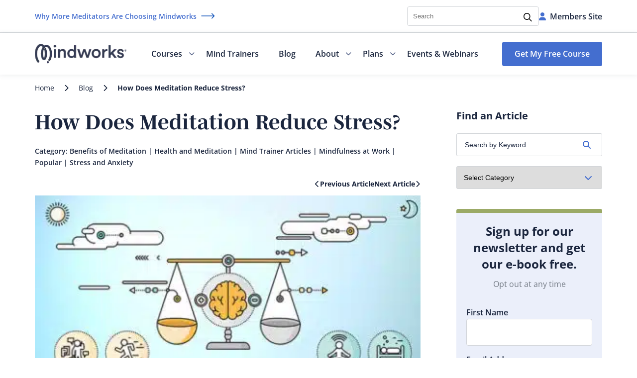

--- FILE ---
content_type: text/html; charset=UTF-8
request_url: https://mindworks.org/blog/how-does-meditation-reduce-stress/
body_size: 60326
content:
<!doctype html>
<html lang="en-US">
<head> <script type="text/javascript">
/* <![CDATA[ */
var gform;gform||(document.addEventListener("gform_main_scripts_loaded",function(){gform.scriptsLoaded=!0}),document.addEventListener("gform/theme/scripts_loaded",function(){gform.themeScriptsLoaded=!0}),window.addEventListener("DOMContentLoaded",function(){gform.domLoaded=!0}),gform={domLoaded:!1,scriptsLoaded:!1,themeScriptsLoaded:!1,isFormEditor:()=>"function"==typeof InitializeEditor,callIfLoaded:function(o){return!(!gform.domLoaded||!gform.scriptsLoaded||!gform.themeScriptsLoaded&&!gform.isFormEditor()||(gform.isFormEditor()&&console.warn("The use of gform.initializeOnLoaded() is deprecated in the form editor context and will be removed in Gravity Forms 3.1."),o(),0))},initializeOnLoaded:function(o){gform.callIfLoaded(o)||(document.addEventListener("gform_main_scripts_loaded",()=>{gform.scriptsLoaded=!0,gform.callIfLoaded(o)}),document.addEventListener("gform/theme/scripts_loaded",()=>{gform.themeScriptsLoaded=!0,gform.callIfLoaded(o)}),window.addEventListener("DOMContentLoaded",()=>{gform.domLoaded=!0,gform.callIfLoaded(o)}))},hooks:{action:{},filter:{}},addAction:function(o,r,e,t){gform.addHook("action",o,r,e,t)},addFilter:function(o,r,e,t){gform.addHook("filter",o,r,e,t)},doAction:function(o){gform.doHook("action",o,arguments)},applyFilters:function(o){return gform.doHook("filter",o,arguments)},removeAction:function(o,r){gform.removeHook("action",o,r)},removeFilter:function(o,r,e){gform.removeHook("filter",o,r,e)},addHook:function(o,r,e,t,n){null==gform.hooks[o][r]&&(gform.hooks[o][r]=[]);var d=gform.hooks[o][r];null==n&&(n=r+"_"+d.length),gform.hooks[o][r].push({tag:n,callable:e,priority:t=null==t?10:t})},doHook:function(r,o,e){var t;if(e=Array.prototype.slice.call(e,1),null!=gform.hooks[r][o]&&((o=gform.hooks[r][o]).sort(function(o,r){return o.priority-r.priority}),o.forEach(function(o){"function"!=typeof(t=o.callable)&&(t=window[t]),"action"==r?t.apply(null,e):e[0]=t.apply(null,e)})),"filter"==r)return e[0]},removeHook:function(o,r,t,n){var e;null!=gform.hooks[o][r]&&(e=(e=gform.hooks[o][r]).filter(function(o,r,e){return!!(null!=n&&n!=o.tag||null!=t&&t!=o.priority)}),gform.hooks[o][r]=e)}});
/* ]]> */
</script>
<meta charset="UTF-8"><script>if(navigator.userAgent.match(/MSIE|Internet Explorer/i)||navigator.userAgent.match(/Trident\/7\..*?rv:11/i)){var href=document.location.href;if(!href.match(/[?&]nowprocket/)){if(href.indexOf("?")==-1){if(href.indexOf("#")==-1){document.location.href=href+"?nowprocket=1"}else{document.location.href=href.replace("#","?nowprocket=1#")}}else{if(href.indexOf("#")==-1){document.location.href=href+"&nowprocket=1"}else{document.location.href=href.replace("#","&nowprocket=1#")}}}}</script><script>(()=>{class RocketLazyLoadScripts{constructor(){this.v="2.0.4",this.userEvents=["keydown","keyup","mousedown","mouseup","mousemove","mouseover","mouseout","touchmove","touchstart","touchend","touchcancel","wheel","click","dblclick","input"],this.attributeEvents=["onblur","onclick","oncontextmenu","ondblclick","onfocus","onmousedown","onmouseenter","onmouseleave","onmousemove","onmouseout","onmouseover","onmouseup","onmousewheel","onscroll","onsubmit"]}async t(){this.i(),this.o(),/iP(ad|hone)/.test(navigator.userAgent)&&this.h(),this.u(),this.l(this),this.m(),this.k(this),this.p(this),this._(),await Promise.all([this.R(),this.L()]),this.lastBreath=Date.now(),this.S(this),this.P(),this.D(),this.O(),this.M(),await this.C(this.delayedScripts.normal),await this.C(this.delayedScripts.defer),await this.C(this.delayedScripts.async),await this.T(),await this.F(),await this.j(),await this.A(),window.dispatchEvent(new Event("rocket-allScriptsLoaded")),this.everythingLoaded=!0,this.lastTouchEnd&&await new Promise(t=>setTimeout(t,500-Date.now()+this.lastTouchEnd)),this.I(),this.H(),this.U(),this.W()}i(){this.CSPIssue=sessionStorage.getItem("rocketCSPIssue"),document.addEventListener("securitypolicyviolation",t=>{this.CSPIssue||"script-src-elem"!==t.violatedDirective||"data"!==t.blockedURI||(this.CSPIssue=!0,sessionStorage.setItem("rocketCSPIssue",!0))},{isRocket:!0})}o(){window.addEventListener("pageshow",t=>{this.persisted=t.persisted,this.realWindowLoadedFired=!0},{isRocket:!0}),window.addEventListener("pagehide",()=>{this.onFirstUserAction=null},{isRocket:!0})}h(){let t;function e(e){t=e}window.addEventListener("touchstart",e,{isRocket:!0}),window.addEventListener("touchend",function i(o){o.changedTouches[0]&&t.changedTouches[0]&&Math.abs(o.changedTouches[0].pageX-t.changedTouches[0].pageX)<10&&Math.abs(o.changedTouches[0].pageY-t.changedTouches[0].pageY)<10&&o.timeStamp-t.timeStamp<200&&(window.removeEventListener("touchstart",e,{isRocket:!0}),window.removeEventListener("touchend",i,{isRocket:!0}),"INPUT"===o.target.tagName&&"text"===o.target.type||(o.target.dispatchEvent(new TouchEvent("touchend",{target:o.target,bubbles:!0})),o.target.dispatchEvent(new MouseEvent("mouseover",{target:o.target,bubbles:!0})),o.target.dispatchEvent(new PointerEvent("click",{target:o.target,bubbles:!0,cancelable:!0,detail:1,clientX:o.changedTouches[0].clientX,clientY:o.changedTouches[0].clientY})),event.preventDefault()))},{isRocket:!0})}q(t){this.userActionTriggered||("mousemove"!==t.type||this.firstMousemoveIgnored?"keyup"===t.type||"mouseover"===t.type||"mouseout"===t.type||(this.userActionTriggered=!0,this.onFirstUserAction&&this.onFirstUserAction()):this.firstMousemoveIgnored=!0),"click"===t.type&&t.preventDefault(),t.stopPropagation(),t.stopImmediatePropagation(),"touchstart"===this.lastEvent&&"touchend"===t.type&&(this.lastTouchEnd=Date.now()),"click"===t.type&&(this.lastTouchEnd=0),this.lastEvent=t.type,t.composedPath&&t.composedPath()[0].getRootNode()instanceof ShadowRoot&&(t.rocketTarget=t.composedPath()[0]),this.savedUserEvents.push(t)}u(){this.savedUserEvents=[],this.userEventHandler=this.q.bind(this),this.userEvents.forEach(t=>window.addEventListener(t,this.userEventHandler,{passive:!1,isRocket:!0})),document.addEventListener("visibilitychange",this.userEventHandler,{isRocket:!0})}U(){this.userEvents.forEach(t=>window.removeEventListener(t,this.userEventHandler,{passive:!1,isRocket:!0})),document.removeEventListener("visibilitychange",this.userEventHandler,{isRocket:!0}),this.savedUserEvents.forEach(t=>{(t.rocketTarget||t.target).dispatchEvent(new window[t.constructor.name](t.type,t))})}m(){const t="return false",e=Array.from(this.attributeEvents,t=>"data-rocket-"+t),i="["+this.attributeEvents.join("],[")+"]",o="[data-rocket-"+this.attributeEvents.join("],[data-rocket-")+"]",s=(e,i,o)=>{o&&o!==t&&(e.setAttribute("data-rocket-"+i,o),e["rocket"+i]=new Function("event",o),e.setAttribute(i,t))};new MutationObserver(t=>{for(const n of t)"attributes"===n.type&&(n.attributeName.startsWith("data-rocket-")||this.everythingLoaded?n.attributeName.startsWith("data-rocket-")&&this.everythingLoaded&&this.N(n.target,n.attributeName.substring(12)):s(n.target,n.attributeName,n.target.getAttribute(n.attributeName))),"childList"===n.type&&n.addedNodes.forEach(t=>{if(t.nodeType===Node.ELEMENT_NODE)if(this.everythingLoaded)for(const i of[t,...t.querySelectorAll(o)])for(const t of i.getAttributeNames())e.includes(t)&&this.N(i,t.substring(12));else for(const e of[t,...t.querySelectorAll(i)])for(const t of e.getAttributeNames())this.attributeEvents.includes(t)&&s(e,t,e.getAttribute(t))})}).observe(document,{subtree:!0,childList:!0,attributeFilter:[...this.attributeEvents,...e]})}I(){this.attributeEvents.forEach(t=>{document.querySelectorAll("[data-rocket-"+t+"]").forEach(e=>{this.N(e,t)})})}N(t,e){const i=t.getAttribute("data-rocket-"+e);i&&(t.setAttribute(e,i),t.removeAttribute("data-rocket-"+e))}k(t){Object.defineProperty(HTMLElement.prototype,"onclick",{get(){return this.rocketonclick||null},set(e){this.rocketonclick=e,this.setAttribute(t.everythingLoaded?"onclick":"data-rocket-onclick","this.rocketonclick(event)")}})}S(t){function e(e,i){let o=e[i];e[i]=null,Object.defineProperty(e,i,{get:()=>o,set(s){t.everythingLoaded?o=s:e["rocket"+i]=o=s}})}e(document,"onreadystatechange"),e(window,"onload"),e(window,"onpageshow");try{Object.defineProperty(document,"readyState",{get:()=>t.rocketReadyState,set(e){t.rocketReadyState=e},configurable:!0}),document.readyState="loading"}catch(t){console.log("WPRocket DJE readyState conflict, bypassing")}}l(t){this.originalAddEventListener=EventTarget.prototype.addEventListener,this.originalRemoveEventListener=EventTarget.prototype.removeEventListener,this.savedEventListeners=[],EventTarget.prototype.addEventListener=function(e,i,o){o&&o.isRocket||!t.B(e,this)&&!t.userEvents.includes(e)||t.B(e,this)&&!t.userActionTriggered||e.startsWith("rocket-")||t.everythingLoaded?t.originalAddEventListener.call(this,e,i,o):(t.savedEventListeners.push({target:this,remove:!1,type:e,func:i,options:o}),"mouseenter"!==e&&"mouseleave"!==e||t.originalAddEventListener.call(this,e,t.savedUserEvents.push,o))},EventTarget.prototype.removeEventListener=function(e,i,o){o&&o.isRocket||!t.B(e,this)&&!t.userEvents.includes(e)||t.B(e,this)&&!t.userActionTriggered||e.startsWith("rocket-")||t.everythingLoaded?t.originalRemoveEventListener.call(this,e,i,o):t.savedEventListeners.push({target:this,remove:!0,type:e,func:i,options:o})}}J(t,e){this.savedEventListeners=this.savedEventListeners.filter(i=>{let o=i.type,s=i.target||window;return e!==o||t!==s||(this.B(o,s)&&(i.type="rocket-"+o),this.$(i),!1)})}H(){EventTarget.prototype.addEventListener=this.originalAddEventListener,EventTarget.prototype.removeEventListener=this.originalRemoveEventListener,this.savedEventListeners.forEach(t=>this.$(t))}$(t){t.remove?this.originalRemoveEventListener.call(t.target,t.type,t.func,t.options):this.originalAddEventListener.call(t.target,t.type,t.func,t.options)}p(t){let e;function i(e){return t.everythingLoaded?e:e.split(" ").map(t=>"load"===t||t.startsWith("load.")?"rocket-jquery-load":t).join(" ")}function o(o){function s(e){const s=o.fn[e];o.fn[e]=o.fn.init.prototype[e]=function(){return this[0]===window&&t.userActionTriggered&&("string"==typeof arguments[0]||arguments[0]instanceof String?arguments[0]=i(arguments[0]):"object"==typeof arguments[0]&&Object.keys(arguments[0]).forEach(t=>{const e=arguments[0][t];delete arguments[0][t],arguments[0][i(t)]=e})),s.apply(this,arguments),this}}if(o&&o.fn&&!t.allJQueries.includes(o)){const e={DOMContentLoaded:[],"rocket-DOMContentLoaded":[]};for(const t in e)document.addEventListener(t,()=>{e[t].forEach(t=>t())},{isRocket:!0});o.fn.ready=o.fn.init.prototype.ready=function(i){function s(){parseInt(o.fn.jquery)>2?setTimeout(()=>i.bind(document)(o)):i.bind(document)(o)}return"function"==typeof i&&(t.realDomReadyFired?!t.userActionTriggered||t.fauxDomReadyFired?s():e["rocket-DOMContentLoaded"].push(s):e.DOMContentLoaded.push(s)),o([])},s("on"),s("one"),s("off"),t.allJQueries.push(o)}e=o}t.allJQueries=[],o(window.jQuery),Object.defineProperty(window,"jQuery",{get:()=>e,set(t){o(t)}})}P(){const t=new Map;document.write=document.writeln=function(e){const i=document.currentScript,o=document.createRange(),s=i.parentElement;let n=t.get(i);void 0===n&&(n=i.nextSibling,t.set(i,n));const c=document.createDocumentFragment();o.setStart(c,0),c.appendChild(o.createContextualFragment(e)),s.insertBefore(c,n)}}async R(){return new Promise(t=>{this.userActionTriggered?t():this.onFirstUserAction=t})}async L(){return new Promise(t=>{document.addEventListener("DOMContentLoaded",()=>{this.realDomReadyFired=!0,t()},{isRocket:!0})})}async j(){return this.realWindowLoadedFired?Promise.resolve():new Promise(t=>{window.addEventListener("load",t,{isRocket:!0})})}M(){this.pendingScripts=[];this.scriptsMutationObserver=new MutationObserver(t=>{for(const e of t)e.addedNodes.forEach(t=>{"SCRIPT"!==t.tagName||t.noModule||t.isWPRocket||this.pendingScripts.push({script:t,promise:new Promise(e=>{const i=()=>{const i=this.pendingScripts.findIndex(e=>e.script===t);i>=0&&this.pendingScripts.splice(i,1),e()};t.addEventListener("load",i,{isRocket:!0}),t.addEventListener("error",i,{isRocket:!0}),setTimeout(i,1e3)})})})}),this.scriptsMutationObserver.observe(document,{childList:!0,subtree:!0})}async F(){await this.X(),this.pendingScripts.length?(await this.pendingScripts[0].promise,await this.F()):this.scriptsMutationObserver.disconnect()}D(){this.delayedScripts={normal:[],async:[],defer:[]},document.querySelectorAll("script[type$=rocketlazyloadscript]").forEach(t=>{t.hasAttribute("data-rocket-src")?t.hasAttribute("async")&&!1!==t.async?this.delayedScripts.async.push(t):t.hasAttribute("defer")&&!1!==t.defer||"module"===t.getAttribute("data-rocket-type")?this.delayedScripts.defer.push(t):this.delayedScripts.normal.push(t):this.delayedScripts.normal.push(t)})}async _(){await this.L();let t=[];document.querySelectorAll("script[type$=rocketlazyloadscript][data-rocket-src]").forEach(e=>{let i=e.getAttribute("data-rocket-src");if(i&&!i.startsWith("data:")){i.startsWith("//")&&(i=location.protocol+i);try{const o=new URL(i).origin;o!==location.origin&&t.push({src:o,crossOrigin:e.crossOrigin||"module"===e.getAttribute("data-rocket-type")})}catch(t){}}}),t=[...new Map(t.map(t=>[JSON.stringify(t),t])).values()],this.Y(t,"preconnect")}async G(t){if(await this.K(),!0!==t.noModule||!("noModule"in HTMLScriptElement.prototype))return new Promise(e=>{let i;function o(){(i||t).setAttribute("data-rocket-status","executed"),e()}try{if(navigator.userAgent.includes("Firefox/")||""===navigator.vendor||this.CSPIssue)i=document.createElement("script"),[...t.attributes].forEach(t=>{let e=t.nodeName;"type"!==e&&("data-rocket-type"===e&&(e="type"),"data-rocket-src"===e&&(e="src"),i.setAttribute(e,t.nodeValue))}),t.text&&(i.text=t.text),t.nonce&&(i.nonce=t.nonce),i.hasAttribute("src")?(i.addEventListener("load",o,{isRocket:!0}),i.addEventListener("error",()=>{i.setAttribute("data-rocket-status","failed-network"),e()},{isRocket:!0}),setTimeout(()=>{i.isConnected||e()},1)):(i.text=t.text,o()),i.isWPRocket=!0,t.parentNode.replaceChild(i,t);else{const i=t.getAttribute("data-rocket-type"),s=t.getAttribute("data-rocket-src");i?(t.type=i,t.removeAttribute("data-rocket-type")):t.removeAttribute("type"),t.addEventListener("load",o,{isRocket:!0}),t.addEventListener("error",i=>{this.CSPIssue&&i.target.src.startsWith("data:")?(console.log("WPRocket: CSP fallback activated"),t.removeAttribute("src"),this.G(t).then(e)):(t.setAttribute("data-rocket-status","failed-network"),e())},{isRocket:!0}),s?(t.fetchPriority="high",t.removeAttribute("data-rocket-src"),t.src=s):t.src="data:text/javascript;base64,"+window.btoa(unescape(encodeURIComponent(t.text)))}}catch(i){t.setAttribute("data-rocket-status","failed-transform"),e()}});t.setAttribute("data-rocket-status","skipped")}async C(t){const e=t.shift();return e?(e.isConnected&&await this.G(e),this.C(t)):Promise.resolve()}O(){this.Y([...this.delayedScripts.normal,...this.delayedScripts.defer,...this.delayedScripts.async],"preload")}Y(t,e){this.trash=this.trash||[];let i=!0;var o=document.createDocumentFragment();t.forEach(t=>{const s=t.getAttribute&&t.getAttribute("data-rocket-src")||t.src;if(s&&!s.startsWith("data:")){const n=document.createElement("link");n.href=s,n.rel=e,"preconnect"!==e&&(n.as="script",n.fetchPriority=i?"high":"low"),t.getAttribute&&"module"===t.getAttribute("data-rocket-type")&&(n.crossOrigin=!0),t.crossOrigin&&(n.crossOrigin=t.crossOrigin),t.integrity&&(n.integrity=t.integrity),t.nonce&&(n.nonce=t.nonce),o.appendChild(n),this.trash.push(n),i=!1}}),document.head.appendChild(o)}W(){this.trash.forEach(t=>t.remove())}async T(){try{document.readyState="interactive"}catch(t){}this.fauxDomReadyFired=!0;try{await this.K(),this.J(document,"readystatechange"),document.dispatchEvent(new Event("rocket-readystatechange")),await this.K(),document.rocketonreadystatechange&&document.rocketonreadystatechange(),await this.K(),this.J(document,"DOMContentLoaded"),document.dispatchEvent(new Event("rocket-DOMContentLoaded")),await this.K(),this.J(window,"DOMContentLoaded"),window.dispatchEvent(new Event("rocket-DOMContentLoaded"))}catch(t){console.error(t)}}async A(){try{document.readyState="complete"}catch(t){}try{await this.K(),this.J(document,"readystatechange"),document.dispatchEvent(new Event("rocket-readystatechange")),await this.K(),document.rocketonreadystatechange&&document.rocketonreadystatechange(),await this.K(),this.J(window,"load"),window.dispatchEvent(new Event("rocket-load")),await this.K(),window.rocketonload&&window.rocketonload(),await this.K(),this.allJQueries.forEach(t=>t(window).trigger("rocket-jquery-load")),await this.K(),this.J(window,"pageshow");const t=new Event("rocket-pageshow");t.persisted=this.persisted,window.dispatchEvent(t),await this.K(),window.rocketonpageshow&&window.rocketonpageshow({persisted:this.persisted})}catch(t){console.error(t)}}async K(){Date.now()-this.lastBreath>45&&(await this.X(),this.lastBreath=Date.now())}async X(){return document.hidden?new Promise(t=>setTimeout(t)):new Promise(t=>requestAnimationFrame(t))}B(t,e){return e===document&&"readystatechange"===t||(e===document&&"DOMContentLoaded"===t||(e===window&&"DOMContentLoaded"===t||(e===window&&"load"===t||e===window&&"pageshow"===t)))}static run(){(new RocketLazyLoadScripts).t()}}RocketLazyLoadScripts.run()})();</script>
    
    <meta name="viewport" content="width=device-width, initial-scale=1">
    <link rel="profile" href="https://gmpg.org/xfn/11">
    <link rel="pingback" href="https://mindworks.org/wp/xmlrpc.php">
    <link rel="shortcut icon" href="https://mindworks.org/app/uploads/1970/01/mindworks-meditation-app-cta-logo-150x150.png.png" />
    <meta name='robots' content='index, follow, max-image-preview:large, max-snippet:-1, max-video-preview:-1' />

<!-- Google Tag Manager for WordPress by gtm4wp.com -->
<script data-cfasync="false" data-pagespeed-no-defer>
	var gtm4wp_datalayer_name = "dataLayer";
	var dataLayer = dataLayer || [];
</script>
<!-- End Google Tag Manager for WordPress by gtm4wp.com -->
	<!-- This site is optimized with the Yoast SEO plugin v26.6 - https://yoast.com/wordpress/plugins/seo/ -->
	<title>How Does Meditation Reduce Stress? | Balancing Emotional Resources</title>
<link data-rocket-prefetch href="https://www.googletagmanager.com" rel="dns-prefetch">
<style id="wpr-usedcss">img:is([sizes=auto i],[sizes^="auto," i]){contain-intrinsic-size:3000px 1500px}img.emoji{display:inline!important;border:none!important;box-shadow:none!important;height:1em!important;width:1em!important;margin:0 .07em!important;vertical-align:-.1em!important;background:0 0!important;padding:0!important}:root{--wp--preset--font-size--normal:16px;--wp--preset--font-size--huge:42px}.screen-reader-text{border:0;clip-path:inset(50%);height:1px;margin:-1px;overflow:hidden;padding:0;position:absolute;width:1px;word-wrap:normal!important}.screen-reader-text:focus{background-color:#ddd;clip-path:none;color:#444;display:block;font-size:1em;height:auto;left:5px;line-height:normal;padding:15px 23px 14px;text-decoration:none;top:5px;width:auto;z-index:100000}html :where(.has-border-color){border-style:solid}html :where([style*=border-top-color]){border-top-style:solid}html :where([style*=border-right-color]){border-right-style:solid}html :where([style*=border-bottom-color]){border-bottom-style:solid}html :where([style*=border-left-color]){border-left-style:solid}html :where([style*=border-width]){border-style:solid}html :where([style*=border-top-width]){border-top-style:solid}html :where([style*=border-right-width]){border-right-style:solid}html :where([style*=border-bottom-width]){border-bottom-style:solid}html :where([style*=border-left-width]){border-left-style:solid}html :where(img[class*=wp-image-]){height:auto;max-width:100%}:where(figure){margin:0 0 1em}html :where(.is-position-sticky){--wp-admin--admin-bar--position-offset:var(--wp-admin--admin-bar--height,0px)}@media screen and (max-width:600px){html :where(.is-position-sticky){--wp-admin--admin-bar--position-offset:0px}}:root{--wp--preset--aspect-ratio--square:1;--wp--preset--aspect-ratio--4-3:4/3;--wp--preset--aspect-ratio--3-4:3/4;--wp--preset--aspect-ratio--3-2:3/2;--wp--preset--aspect-ratio--2-3:2/3;--wp--preset--aspect-ratio--16-9:16/9;--wp--preset--aspect-ratio--9-16:9/16;--wp--preset--color--black:#000000;--wp--preset--color--cyan-bluish-gray:#abb8c3;--wp--preset--color--white:#ffffff;--wp--preset--color--pale-pink:#f78da7;--wp--preset--color--vivid-red:#cf2e2e;--wp--preset--color--luminous-vivid-orange:#ff6900;--wp--preset--color--luminous-vivid-amber:#fcb900;--wp--preset--color--light-green-cyan:#7bdcb5;--wp--preset--color--vivid-green-cyan:#00d084;--wp--preset--color--pale-cyan-blue:#8ed1fc;--wp--preset--color--vivid-cyan-blue:#0693e3;--wp--preset--color--vivid-purple:#9b51e0;--wp--preset--gradient--vivid-cyan-blue-to-vivid-purple:linear-gradient(135deg,rgb(6, 147, 227) 0%,rgb(155, 81, 224) 100%);--wp--preset--gradient--light-green-cyan-to-vivid-green-cyan:linear-gradient(135deg,rgb(122, 220, 180) 0%,rgb(0, 208, 130) 100%);--wp--preset--gradient--luminous-vivid-amber-to-luminous-vivid-orange:linear-gradient(135deg,rgb(252, 185, 0) 0%,rgb(255, 105, 0) 100%);--wp--preset--gradient--luminous-vivid-orange-to-vivid-red:linear-gradient(135deg,rgb(255, 105, 0) 0%,rgb(207, 46, 46) 100%);--wp--preset--gradient--very-light-gray-to-cyan-bluish-gray:linear-gradient(135deg,rgb(238, 238, 238) 0%,rgb(169, 184, 195) 100%);--wp--preset--gradient--cool-to-warm-spectrum:linear-gradient(135deg,rgb(74, 234, 220) 0%,rgb(151, 120, 209) 20%,rgb(207, 42, 186) 40%,rgb(238, 44, 130) 60%,rgb(251, 105, 98) 80%,rgb(254, 248, 76) 100%);--wp--preset--gradient--blush-light-purple:linear-gradient(135deg,rgb(255, 206, 236) 0%,rgb(152, 150, 240) 100%);--wp--preset--gradient--blush-bordeaux:linear-gradient(135deg,rgb(254, 205, 165) 0%,rgb(254, 45, 45) 50%,rgb(107, 0, 62) 100%);--wp--preset--gradient--luminous-dusk:linear-gradient(135deg,rgb(255, 203, 112) 0%,rgb(199, 81, 192) 50%,rgb(65, 88, 208) 100%);--wp--preset--gradient--pale-ocean:linear-gradient(135deg,rgb(255, 245, 203) 0%,rgb(182, 227, 212) 50%,rgb(51, 167, 181) 100%);--wp--preset--gradient--electric-grass:linear-gradient(135deg,rgb(202, 248, 128) 0%,rgb(113, 206, 126) 100%);--wp--preset--gradient--midnight:linear-gradient(135deg,rgb(2, 3, 129) 0%,rgb(40, 116, 252) 100%);--wp--preset--font-size--small:13px;--wp--preset--font-size--medium:20px;--wp--preset--font-size--large:36px;--wp--preset--font-size--x-large:42px;--wp--preset--spacing--20:0.44rem;--wp--preset--spacing--30:0.67rem;--wp--preset--spacing--40:1rem;--wp--preset--spacing--50:1.5rem;--wp--preset--spacing--60:2.25rem;--wp--preset--spacing--70:3.38rem;--wp--preset--spacing--80:5.06rem;--wp--preset--shadow--natural:6px 6px 9px rgba(0, 0, 0, .2);--wp--preset--shadow--deep:12px 12px 50px rgba(0, 0, 0, .4);--wp--preset--shadow--sharp:6px 6px 0px rgba(0, 0, 0, .2);--wp--preset--shadow--outlined:6px 6px 0px -3px rgb(255, 255, 255),6px 6px rgb(0, 0, 0);--wp--preset--shadow--crisp:6px 6px 0px rgb(0, 0, 0)}:where(.is-layout-flex){gap:.5em}:where(.is-layout-grid){gap:.5em}:where(.wp-block-columns.is-layout-flex){gap:2em}:where(.wp-block-columns.is-layout-grid){gap:2em}:where(.wp-block-post-template.is-layout-flex){gap:1.25em}:where(.wp-block-post-template.is-layout-grid){gap:1.25em}[role=region]{position:relative}:root{--wp-admin-theme-color:#3858e9;--wp-admin-theme-color--rgb:56,88,233;--wp-admin-theme-color-darker-10:#2145e6;--wp-admin-theme-color-darker-10--rgb:33.0384615385,68.7307692308,230.4615384615;--wp-admin-theme-color-darker-20:#183ad6;--wp-admin-theme-color-darker-20--rgb:23.6923076923,58.1538461538,214.3076923077;--wp-admin-border-width-focus:2px}:root{--wp-block-synced-color:#7a00df;--wp-block-synced-color--rgb:122,0,223;--wp-bound-block-color:var(--wp-block-synced-color);--wp-editor-canvas-background:#ddd;--wp-admin-theme-color:#007cba;--wp-admin-theme-color--rgb:0,124,186;--wp-admin-theme-color-darker-10:#006ba1;--wp-admin-theme-color-darker-10--rgb:0,107,160.5;--wp-admin-theme-color-darker-20:#005a87;--wp-admin-theme-color-darker-20--rgb:0,90,135;--wp-admin-border-width-focus:2px}@media (min-resolution:192dpi){:root{--wp-admin-border-width-focus:1.5px}}:where(.wp-block-popup-maker-cta-button__link){border-radius:9999px;box-shadow:none;padding:1rem 2.25rem;text-decoration:none}:root :where(.wp-block-popup-maker-cta-button){font-family:inherit;font-size:var(--wp--preset--font-size--medium);font-style:normal;line-height:inherit}:root :where(.wp-block-popup-maker-cta-button .wp-block-popup-maker-cta-button__link.is-style-outline),:root :where(.wp-block-popup-maker-cta-button.is-style-outline>.wp-block-popup-maker-cta-button__link){border:1px solid;padding:calc(1rem - 1px) calc(2.25rem - 1px)}:root :where(.wp-block-popup-maker-cta-button .wp-block-popup-maker-cta-button__link.is-style-outline:not(.has-text-color)),:root :where(.wp-block-popup-maker-cta-button.is-style-outline>.wp-block-popup-maker-cta-button__link:not(.has-text-color)){color:currentColor}:root :where(.wp-block-popup-maker-cta-button .wp-block-popup-maker-cta-button__link.is-style-outline:not(.has-background)),:root :where(.wp-block-popup-maker-cta-button.is-style-outline>.wp-block-popup-maker-cta-button__link:not(.has-background)){background-color:#0000;background-image:none}:root :where(.wp-block-popup-maker-cta-button.is-style-outline>.wp-block-popup-maker-cta-button__link.wp-block-popup-maker-cta-button__link:not(.has-background):hover){background-color:color-mix(in srgb,var(--wp--preset--color--contrast) 5%,#0000)}@supports not (background-color:color-mix(in srgb,red 50%,blue)){:where(.wp-block-popup-maker-cta-button:not(.is-style-outline))>.wp-block-popup-maker-cta-button__link:not(.is-style-outline):hover{filter:brightness(.85)}:where(.wp-block-popup-maker-cta-button.is-style-outline>.wp-block-popup-maker-cta-button__link.wp-block-popup-maker-cta-button__link:not(.has-background):hover){filter:brightness(1.05)}}@font-face{font-family:'Open Sans';font-style:normal;font-weight:400;font-stretch:100%;font-display:swap;src:url(https://fonts.gstatic.com/s/opensans/v44/memvYaGs126MiZpBA-UvWbX2vVnXBbObj2OVTS-muw.woff2) format('woff2');unicode-range:U+0000-00FF,U+0131,U+0152-0153,U+02BB-02BC,U+02C6,U+02DA,U+02DC,U+0304,U+0308,U+0329,U+2000-206F,U+20AC,U+2122,U+2191,U+2193,U+2212,U+2215,U+FEFF,U+FFFD}@font-face{font-family:'Open Sans';font-style:normal;font-weight:600;font-stretch:100%;font-display:swap;src:url(https://fonts.gstatic.com/s/opensans/v44/memvYaGs126MiZpBA-UvWbX2vVnXBbObj2OVTS-muw.woff2) format('woff2');unicode-range:U+0000-00FF,U+0131,U+0152-0153,U+02BB-02BC,U+02C6,U+02DA,U+02DC,U+0304,U+0308,U+0329,U+2000-206F,U+20AC,U+2122,U+2191,U+2193,U+2212,U+2215,U+FEFF,U+FFFD}@font-face{font-family:'Open Sans';font-style:normal;font-weight:700;font-stretch:100%;font-display:swap;src:url(https://fonts.gstatic.com/s/opensans/v44/memvYaGs126MiZpBA-UvWbX2vVnXBbObj2OVTS-muw.woff2) format('woff2');unicode-range:U+0000-00FF,U+0131,U+0152-0153,U+02BB-02BC,U+02C6,U+02DA,U+02DC,U+0304,U+0308,U+0329,U+2000-206F,U+20AC,U+2122,U+2191,U+2193,U+2212,U+2215,U+FEFF,U+FFFD}:root{--reflex-columns:12;--reflex-grid-spacing:15px;--reflex-xs:576px;--reflex-sm:768px;--reflex-md:992px;--reflex-lg:1200px;--reflex-xlg:1372px;--reflex-xxs-max:575px;--reflex-xs-max:767px;--reflex-sm-max:991px;--reflex-md-max:1199px;--reflex-lg-max:1371px}.container{box-sizing:border-box;margin-left:auto;margin-right:auto;padding-left:30px;padding-right:30px;width:100%}.container .grid{margin-left:-15px;margin-right:-15px}@media(min-width:576px){.container{max-width:576px}}@media(min-width:768px){.container{max-width:768px}}@media(min-width:992px){.container{max-width:992px}}@media(min-width:1200px){.container{max-width:1200px}}@media(min-width:1372px){.container{max-width:1372px}}.grid{box-sizing:border-box;display:block;display:flex;flex-wrap:wrap;letter-spacing:-.31em;list-style-type:none;margin:0 auto;padding:0;position:relative;word-spacing:-.43em}.grid:after,.grid:before,[class*=col-]{box-sizing:border-box;letter-spacing:normal;white-space:normal;word-spacing:normal}[class*=col-]{display:inline-block;padding:15px;position:relative;vertical-align:top;width:100%;zoom:1}[class*=col-]:after,[class*=col-]:before{box-sizing:border-box;letter-spacing:normal;white-space:normal;word-spacing:normal}[class*=col-] .grid{flex:1 1 auto;margin:-15px}.col-6{width:50%}.col-3{width:25%}@media(min-width:768px){.col-sm-12{width:100%}}@media(min-width:992px){.col-md-6{width:50%}}.wrap{flex-wrap:wrap}.align-center{align-items:center}.align-center [class*=col-]{vertical-align:middle}.grid-bleed [class*=col-]{padding:0}.flex-img{display:block;flex:0 0 auto;height:auto;max-width:100%;width:100%}@font-face{font-display:swap;font-family:mencken-std;font-stretch:normal;font-style:normal;font-weight:700;src:url(https://use.typekit.net/af/2f7f90/00000000000000007735b7f3/30/l?primer=7cdcb44be4a7db8877ffa5c0007b8dd865b3bbc383831fe2ea177f62257a9191&fvd=n7&v=3) format("woff2"),url(https://use.typekit.net/af/2f7f90/00000000000000007735b7f3/30/d?primer=7cdcb44be4a7db8877ffa5c0007b8dd865b3bbc383831fe2ea177f62257a9191&fvd=n7&v=3) format("woff"),url(https://use.typekit.net/af/2f7f90/00000000000000007735b7f3/30/a?primer=7cdcb44be4a7db8877ffa5c0007b8dd865b3bbc383831fe2ea177f62257a9191&fvd=n7&v=3) format("opentype")}html{scroll-behavior:smooth}body{background:#fff;color:#495165;font-family:'Open Sans'}*,:after,:before{box-sizing:border-box;outline:0}body,html{margin:0;padding:0}h1,h2{color:#1b263e}h1,h2{font-family:mencken-std}.mecken-l{font-size:42px;font-size:clamp(28px,-6.5915492958px + 9.7183098592vw,42px);line-height:130%}ul li::marker{color:#446ecf}.mainCopy h1,.mainCopy h2{margin:0 0 16px}.mainCopy p{color:#16131a;font-size:16px;font-weight:400;line-height:29px}.mainCopy .mainCTA{margin-top:32px}.mainLogo{width:185px}picture.mainLogo img{height:100%;-o-object-fit:contain;object-fit:contain;width:100%}#utilityHeader{align-items:center;border-bottom:1px solid #d1d4d8;display:flex;height:66px}#utilityHeader .grid{padding:0 15px}#utilityHeader .left{align-items:center;display:flex}#utilityHeader .left a{font-size:14px}#utilityHeader .right{align-items:center;display:flex;gap:14px;justify-content:flex-end}#utilityHeader .search-form{margin:10px 0;position:relative;width:265px}#utilityHeader .search-form input{background:#fff;border:1px solid #d1d4d8;border-radius:4px;padding:11px;width:100%}#utilityHeader .search-form button{background:0 0;border:none;font-size:17px;margin-right:8px;position:absolute;right:0;top:12px}#utilityHeader .util-link{color:#1b263e;font-size:16px;font-weight:600;text-decoration:none}#utilityHeader .util-link span{color:#446ecf;margin-right:8px}#utilityHeader .util-link:hover{color:#446ecf}#navDesktop{background-color:transparent;box-shadow:0 1px 10px rgba(73,81,101,.1);width:100%!important;z-index:999}#navDesktop .inner{align-items:center;display:flex;justify-content:space-between}#navDesktop .inner .header-cta-wrap a{color:#fff;font-size:16px;line-height:160%;padding:10px 23px!important}#navTablet{background-color:#fff}#navTablet,.mobilemenuwrapper{display:none}.mainCTA{border:2px solid;border-radius:4px;display:table;font-weight:600;padding:14px;text-decoration:none}@media screen and (min-width:767px){.mainCTA{padding:14px 32px}}.mainCTA span{margin-left:5px}.cta1{background:#446ecf;border:2px solid #446ecf;color:#fff!important}.cta1:hover{background:#fff;color:#446ecf!important}.arrow-cta{color:#446ecf;font-size:17px;font-weight:600;line-height:150%;text-decoration:none}.arrow-cta:after{content:url(https://mindworks.org/app/themes/Mindworks/dist/80b7d6a407bd21e6f185.svg);margin-left:9px}.main-navigation{display:flex;justify-content:flex-end}.main-navigation:after,.main-navigation:before{content:" ";display:table}.main-navigation:after{clear:both}.main-navigation{padding:0}.main-navigation .dropdown-menu{border-radius:10px;list-style:none;margin:0;overflow:hidden;padding:0;z-index:10}.main-navigation .dropdown-toggle .fa{margin-left:5px}.main-navigation li{display:block;float:left;position:relative}.main-navigation li a{color:#1b263e;display:block;font-size:16px;font-weight:600;padding:15px 20px;text-decoration:none;white-space:nowrap}.main-navigation li a:hover{color:#446ecf;text-decoration:none}.main-navigation li:hover>ul{display:inherit}.main-navigation li:hover li{float:none}.main-navigation ul ul{border-top:none;left:100%;top:0}.main-navigation .fa-chevron-down{color:#556288;font-size:12px;margin-left:-5px;margin-top:5px;position:absolute}.parentlink{color:#446ecf!important;text-decoration:underline!important}.dropdown-menu.menu-depth-1{background-color:#fff;box-shadow:0 6px 24px rgba(51,50,48,.251);display:none;min-width:225px;padding-bottom:10px!important;padding-top:10px!important;position:absolute;transform-origin:center top 0;transition:all .1s ease 0s}.dropdown-menu.menu-depth-2{border-radius:0}.dropdown-menu.menu-depth-2 li a{font-weight:400;padding:10px 20px 10px 45px}.dropdown-menu li a{background-color:#fff;color:#495165!important;font-size:16px;padding:10px 20px;text-decoration:none!important}.dropdown-menu li a:hover{background-color:#446ecf;color:#fff!important;text-decoration:none!important}.mburger{color:#556288}.mburger strong{border-radius:0}.mburger :active,.mburger :focus,.mburger :hover{color:#556288}.footerFluid{padding:65px 0}.footerFluid .icon-and-social .footerLogo{width:200px}.footerFluid .icon-and-social .copy{color:#1b263e;font-size:16px;font-style:normal;font-weight:400;line-height:160%}.footerFluid .icon-and-social .socials{margin-top:32px}.footerFluid .icon-and-social .socials a{background:#9baa66;border:1px solid #9baa66;border-radius:50%;color:#fff;display:inline-block;font-size:18px;height:30px;margin:0 3px;position:relative;width:30px}.footerFluid .icon-and-social .socials a span{left:50%;position:absolute;top:50%;transform:translate(-50%,-50%)}.footerFluid .icon-and-social .apps{margin-top:32px}.footerFluid .icon-and-social .apps img{width:160px}.footerFluid .footer-menu .heading{color:#16131a;font-size:20px;font-weight:700;line-height:150%;margin-bottom:10px}.footerFluid .footer-menu ul{list-style:none;margin-top:0;padding:0}.footerFluid .footer-menu ul li{margin-bottom:10px}.footerFluid .footer-menu ul li a{color:#16131a;font-size:14px;font-weight:400;line-height:165%;text-decoration:none}.footerFluid .newsLetter .form-wrap{background:#ebeffa;padding:24px;text-align:center}.footerFluid .newsLetter .form-wrap .heading{color:#1b263e;font-size:17px;font-weight:700;line-height:150%;margin-top:0}.footerFluid .newsLetter .form-wrap input[type=email],.footerFluid .newsLetter .form-wrap input[type=text]{text-align:center}.footerFluid .newsLetter .form-wrap label{display:none}.footerFluid .newsLetter .form-wrap .gfield{margin-bottom:12px}.footerCopyFluid{background-color:#556288;color:#fff;text-align:center}.footerCopyFluid p{font-size:14px;font-weight:600;line-height:165%;margin:0}.footerCopyFluid a{color:#fff}picture img{display:block;flex:0 0 auto;height:auto;max-width:100%;width:100%}.gform_wrapper .gfield{margin-bottom:16px}.gform_wrapper input,.gform_wrapper textarea{width:100%}.gform_wrapper .gfield input{background:#fff;font-style:normal;line-height:150%}.gform_wrapper .gfield input,.gform_wrapper .gfield textarea{border:1px solid #d1d4d8;border-radius:4px;font-family:'Open Sans';font-size:16px;padding:14px}.gform_wrapper fieldset{border:none}.gform_wrapper fieldset .gchoice{align-items:center;display:flex}.gform_wrapper fieldset .gchoice input{width:30px}.gform_wrapper fieldset .gchoice label{margin:0}.gform_wrapper .gform_footer input[type=submit]{background-color:#446ecf;border:2px solid #446ecf;border-radius:4px;color:#fff;cursor:pointer;font-family:'Open Sans';font-size:16px;font-weight:600;padding:14px!important}@media screen and (min-width:767px){.footerFluid .inner{display:grid;gap:8%;grid-template-columns:25% auto}.footerFluid .inner .right{display:grid;gap:64px;grid-template-columns:auto auto 38%}.footerFluid .icon-and-social .apps{display:flex;gap:12px}.footerFluid .icon-and-social .apps img{width:100%}.footerFluid .footer-menu .heading{margin-top:0}.gform_wrapper .gform_footer input[type=submit]{padding:14px 32px!important}}.gform_wrapper .gform_footer input[type=submit]:hover{background-color:#fff;color:#446ecf}.gform_wrapper label{color:#1b263e;font-size:16px;font-weight:600;line-height:160%;margin-bottom:12px}.gform_wrapper .gfield_required{font-size:0}.gform_wrapper .validation_message{font-size:14px}.gform_wrapper .gform_submission_error{color:red;font-family:'Open Sans';font-size:15px;font-weight:600}.gform_wrapper .gform_heading{display:none}.blog .hero-main-block{margin-bottom:98px}@media screen and (min-width:768px){.blog .hero-main-block{margin-bottom:196px}}.blog-single-wrap{padding-bottom:100px}.blog-single-wrap .main-content-wrap{padding-bottom:75px}.blog-single-wrap p#breadcrumbs{color:#1b263e;font-size:14px;font-weight:700;line-height:165%}.blog-single-wrap p#breadcrumbs a{color:#1b263e;font-weight:400;text-decoration:none}.blog-single-wrap p#breadcrumbs a:hover{text-decoration:underline}@media screen and (min-width:992px){.blog-single-wrap .main-content-wrap .col-sm-12{align-items:flex-start;display:flex;justify-content:space-around}.blog-single-wrap .blog{margin-right:72px;position:relative;width:68%}}.blog-single-wrap .blog .nav-links{display:flex;gap:40px;justify-content:flex-end;margin-bottom:12px}.blog-single-wrap .blog .nav-links a{align-items:center;color:#1b263e;display:flex;font-size:14px;font-weight:700;gap:5px;line-height:165%;text-decoration:none}.blog-single-wrap .blog h1{margin:0 0 20px}.blog-single-wrap .blog p{color:#1b263e;font-size:16px;font-weight:400;line-height:160%}.blog-single-wrap .blog p.category{color:#1b263e;font-size:14px;font-weight:600;line-height:165%;margin:0 0 20px}.blog-single-wrap .blog p.category a{color:#1b263e;text-decoration:none}.blog-single-wrap .blog p.category a:hover{text-decoration:underline}.blog-single-wrap .blog a{color:#446ecf}.blog-single-wrap .blog a:hover{text-decoration:none}.blog-single-wrap .blog img{width:100%}.blog-single-wrap .blog section.share-on-social{align-items:center;display:flex;flex-wrap:wrap;gap:20px;padding:25px 0}.blog-single-wrap .blog section.share-on-social p{font-family:'Open Sans';font-size:16px;font-style:normal;font-weight:600;line-height:160%;margin:0}.blog-single-wrap .blog section.share-on-social ul{background-color:#f2f2f2;border-radius:22px;display:flex;margin:0;padding:6px 8px}.blog-single-wrap .blog section.share-on-social ul li{list-style:none;padding:0 10px}.blog-single-wrap .blog section.share-on-social ul li a{display:flex}.blog-single-wrap .blog section.share-on-social ul li:not(:last-child){border-right:1px solid #1a5abd}.blog-single-wrap .blog section.about-author .author{color:#1b263e;font-family:'Open Sans';font-size:20px;font-weight:600;line-height:150%}.blog-single-wrap .blog section.about-author .author span a{color:#c05836;text-decoration:none}.blog-single-wrap .blog section.about-author .author span a:hover{text-decoration:underline}.blog-single-wrap .blog section.about-author .author-info{display:flex}.blog-single-wrap .blog section.about-author .author-info .image{background-color:#f5f5f5;border-radius:50%;flex-shrink:0;height:60px;margin-right:20px;overflow:hidden;width:60px}.blog-single-wrap .blog section.about-author .author-info .image img{height:100%;-o-object-fit:cover;object-fit:cover;width:100%}.blog-single-wrap .blog section.about-author .author-info .info{color:#1b263e;font-family:'Open Sans';font-size:14px;font-style:normal;font-weight:400;line-height:165%}.blog-single-wrap .blog section.about-author .author-info .info a{color:#c05836;text-decoration:none}.blog-single-wrap .blog section.about-author .author-info .info a:hover{text-decoration:underline}.sidebar{margin-top:100px}.sidebar .sidebar-item{margin-bottom:40px}.sidebar form#keywordsearchform{border:1px solid #d1d4d8;border-radius:3px;display:grid;gap:8px;grid-template-columns:1fr 32px;height:46px;padding:10px 14px;width:100%}.sidebar form#keywordsearchform input{border:none;font-size:14px;line-height:130%;width:100%}.sidebar form#keywordsearchform input::-moz-placeholder{color:#1b263e}.sidebar form#keywordsearchform input::placeholder{color:#1b263e}.sidebar form#keywordsearchform button.search{background:0 0;border:none}.sidebar form#keywordsearchform button.search span.fa-search{background:0 0;color:#446ecf;font-size:16px;font-weight:700}.sidebar .select-category{display:inline-block;position:relative;width:100%}.sidebar .select-category select.blogDropdown{-webkit-appearance:none;-moz-appearance:none;appearance:none;border:1px solid #d1d4d8;border-radius:3px;font-size:14px;height:46px;line-height:130%;padding:10px 40px 10px 14px;width:100%}.sidebar .select-category select.blogDropdown::-ms-expand{display:none}.sidebar .select-category span{color:#446ecf;pointer-events:none;position:absolute;right:20px;top:50%;transform:translateY(-50%)}.sidebar .sidebar-label{color:#1b263e;font-size:20px;font-weight:700;line-height:150%;margin:0 0 20px}.sidebar .price-card{background:#ebeffa;border-radius:4px;border-top:8px solid #9baa66;padding:20px}.sidebar .price-card p{margin:0;text-align:center}.sidebar .price-card p.heading{color:#1b263e;font-size:24px;font-weight:700;line-height:140%;margin-bottom:12px}.sidebar .price-card p.price{color:#1b263e;font-size:35px;font-weight:700;line-height:135%;margin-bottom:12px}.sidebar .price-card p.subheading{color:#767d87;font-size:16px;font-weight:400;line-height:160%}.sidebar .price-card .gform_wrapper{margin-top:32px}.sidebar .price-card .gform_wrapper input[type=submit]{background-color:#fff;color:#446ecf}.sidebar .price-card .gform_wrapper input[type=submit]:hover{background-color:#446ecf;color:#fff}.sidebar .trending-articles .top-articles .item-wrap{border-bottom:1px solid #d1d4d8;display:grid;gap:12px;grid-template-columns:56px auto;margin-bottom:16px;padding-bottom:16px}.sidebar .trending-articles .top-articles .item-wrap .thumbnail{background-color:#f5f5f5;border-radius:4px;height:56px;overflow:hidden;width:100%}.sidebar .trending-articles .top-articles .item-wrap .thumbnail img{height:100%;-o-object-fit:cover;object-fit:cover;width:100%}.sidebar .trending-articles .top-articles .item-wrap p{font-family:mencken-std;font-size:17px;font-weight:700;line-height:130%;margin:0}.sidebar .trending-articles .top-articles .item-wrap p a{color:#1b263e;text-decoration:none}.sidebar .trending-articles .top-articles .item-wrap p a:hover{text-decoration:underline}.sidebar .popular-categories ul{margin:0;padding:0}.sidebar .popular-categories ul li{font-size:16px;font-weight:400;line-height:160%;list-style:none;margin-bottom:10px;padding-left:22px;position:relative}.sidebar .popular-categories ul li a{color:#000;text-decoration:none}.sidebar .popular-categories ul li a:hover{text-decoration:underline}.sidebar .popular-categories ul li:before{background:#446ecf;border-radius:50%;content:"";height:10px;left:0;position:absolute;top:50%;transform:translateY(-50%);width:10px}.sidebar .popular-categories ul li:last-child{margin-bottom:0}.sidebar .app-wrap img,.sidebar .app-wrap picture img{margin-bottom:14px;width:200px}.sidebar .app-wrap img,.sidebar .app-wrap picture img:first-child{margin-bottom:0}.banner-form-block{background:linear-gradient(136.3deg,#fdf4e7 15.91%,#f1f4fd 70.62%);padding:100px 0}.banner-form-block .banner{margin:auto;max-width:976px}.banner-form-block h2.heading{margin-bottom:60px}.banner-form-block .gform_footer{align-items:end;display:flex}.banner-form-block .gform_footer input{text-align:center}@media screen and (min-width:992px){.sidebar{height:auto;margin-top:0;overflow:auto;position:sticky;top:120px;width:calc(32% - 72px)}.banner-form-block .col-sm-12{padding-bottom:0;padding-top:0}.banner-form-block form{align-items:flex-end;display:flex}.banner-form-block form .gform-body{flex:1 1 auto;margin-right:16px;width:auto}.banner-form-block form .gform_fields{display:grid;gap:16px;grid-template-columns:1fr 1fr}.banner-form-block form .gform_footer{margin-bottom:16px}}#breadcrumbs{color:#1b263e;font-size:14px;font-weight:400;margin:0}#breadcrumbs span{margin:0 15px}#breadcrumbs span a{color:#1b263e}#breadcrumbs span a,#breadcrumbs span a:hover{text-decoration:none}#breadcrumbs span:first-child{margin-left:0}#breadcrumbs span.breadcrumb_last{font-weight:700}.banner-cpt .desktop{display:none}@media screen and (min-width:768px){.banner-cpt .desktop{display:block}.banner-cpt .mobile{display:none}}@media screen and (max-width:991px){#keywords{display:block;margin:10px auto}#utilityHeader .left{display:none}#utilityHeader .right{justify-content:center}}@media screen and (max-width:1199px){.pin-wrapper{display:none!important}#navTablet{display:inherit}.mainLogo{margin:0 auto;width:150px}}@media screen and (max-width:767px){#keywords{width:100%}.footerFluid{padding-bottom:20px;padding-top:30px}.footerFluid .left p{max-width:100%}.newsLetter{max-width:100%}.footerLogo{margin-bottom:20px;max-width:150px}}.mfp-bg{background:#0b0b0b;opacity:.8;overflow:hidden;z-index:1042}.mfp-bg,.mfp-wrap{height:100%;left:0;position:fixed;top:0;width:100%}.mfp-wrap{-webkit-backface-visibility:hidden;outline:0!important;z-index:1043}.mfp-container{box-sizing:border-box;height:100%;left:0;padding:0 8px;position:absolute;text-align:center;top:0;width:100%}.mfp-container:before{content:"";display:inline-block;height:100%;vertical-align:middle}.mfp-align-top .mfp-container:before{display:none}.mfp-ajax-cur{cursor:progress}.mfp-zoom-out-cur{cursor:zoom-out}.mfp-arrow,.mfp-close,.mfp-counter{-webkit-user-select:none;-moz-user-select:none;user-select:none}.mfp-loading.mfp-figure{display:none}button.mfp-arrow,button.mfp-close{-webkit-appearance:none;background:0 0;border:0;box-shadow:none;cursor:pointer;display:block;outline:0;overflow:visible;padding:0;touch-action:manipulation;z-index:1046}button::-moz-focus-inner{border:0;padding:0}.mfp-close{color:#fff;font-family:Arial,Baskerville,monospace;font-size:28px;font-style:normal;height:44px;line-height:44px;opacity:.65;padding:0 0 18px 10px;position:absolute;right:0;text-align:center;text-decoration:none;top:0;width:44px}.mfp-close:focus,.mfp-close:hover{opacity:1}.mfp-close:active{top:1px}.mfp-close-btn-in .mfp-close{color:#333}.mfp-counter{color:#ccc;font-size:12px;line-height:18px;position:absolute;right:0;top:0;white-space:nowrap}.mfp-arrow{height:110px;margin:-55px 0 0;opacity:.65;padding:0;position:absolute;top:50%;width:90px;-webkit-tap-highlight-color:transparent}.mfp-arrow:active{margin-top:-54px}.mfp-arrow:focus,.mfp-arrow:hover{opacity:1}.mfp-arrow:after,.mfp-arrow:before{border:inset transparent;content:"";display:block;height:0;left:0;margin-left:35px;margin-top:35px;position:absolute;top:0;width:0}.mfp-arrow:after{border-bottom-width:13px;border-top-width:13px;top:8px}.mfp-arrow:before{border-bottom-width:21px;border-top-width:21px;opacity:.7}.mfp-iframe-scaler{height:0;overflow:hidden;padding-top:56.25%;width:100%}.mfp-iframe-scaler iframe{background:#000;box-shadow:0 0 8px rgba(0,0,0,.6);display:block;height:100%;left:0;position:absolute;top:0;width:100%}img.mfp-img{box-sizing:border-box;display:block;height:auto;margin:0 auto;max-width:100%;padding:40px 0;width:auto}.mfp-figure,img.mfp-img{line-height:0}.mfp-figure:after{background:#444;bottom:40px;box-shadow:0 0 8px rgba(0,0,0,.6);content:"";display:block;height:auto;left:0;position:absolute;right:0;top:40px;width:auto;z-index:-1}.mfp-figure figure{margin:0}.mfp-bottom-bar{cursor:auto;left:0;margin-top:-36px;position:absolute;top:100%;width:100%}.mfp-title{color:#f3f3f3;line-height:18px;text-align:left;word-wrap:break-word;padding-right:36px}@media (max-width:900px){.mfp-arrow{transform:scale(.75)}.mfp-container{padding-left:6px;padding-right:6px}}.slick-slider{box-sizing:border-box;-webkit-touch-callout:none;touch-action:pan-y;-webkit-user-select:none;-moz-user-select:none;user-select:none;-webkit-tap-highlight-color:transparent}.slick-list,.slick-slider{display:block;position:relative}.slick-list{margin:0;overflow:hidden;padding:0}.slick-list:focus{outline:0}.slick-slider .slick-list,.slick-slider .slick-track{transform:translateZ(0)}.slick-track{display:block;left:0;margin-left:auto;margin-right:auto;position:relative;top:0}.slick-track:after,.slick-track:before{content:"";display:table}.slick-track:after{clear:both}.slick-loading .slick-track{visibility:hidden}.slick-slide{display:none;float:left;height:100%;min-height:1px}[dir=rtl] .slick-slide{float:right}.slick-slide img{display:block}.slick-slide.slick-loading img{display:none}.slick-initialized .slick-slide{display:block}.slick-loading .slick-slide{visibility:hidden}.slick-vertical .slick-slide{border:1px solid transparent;display:block;height:auto}.slick-arrow.slick-hidden{display:none}:root{--mb-button-size:60px;--mb-bar-width:0.6;--mb-bar-height:4px;--mb-bar-spacing:10px;--mb-animate-timeout:0.4s}.mburger{-webkit-appearance:none;-moz-appearance:none;appearance:none;background:0 0;border:none;border-radius:0;box-sizing:border-box;color:inherit;cursor:pointer;display:inline-block;height:60px;height:var(--mb-button-size);line-height:60px;line-height:var(--mb-button-size);margin:0;outline:0;padding:0 0 0 60px;padding:0 0 0 var(--mb-button-size);position:relative;vertical-align:middle}.mburger strong{background:currentColor;border-radius:2px;border-radius:calc(var(--mb-bar-height)/2);color:inherit;display:block;height:4px;height:var(--mb-bar-height);left:12px;left:calc(var(--mb-button-size)*(1 - var(--mb-bar-width))/ 2);opacity:1;position:absolute;width:36px;width:calc(var(--mb-button-size)*var(--mb-bar-width))}.mburger strong:first-of-type{bottom:calc(50% + 10px);bottom:calc(50% + var(--mb-bar-spacing));transition:bottom .2s ease,transform .2s ease,width .2s ease}.mburger strong:nth-of-type(2){top:calc(50% - 2px);top:calc(50% - var(--mb-bar-height)/ 2);transition:opacity .2s ease}.mburger strong:nth-of-type(3){top:calc(50% + 10px);top:calc(50% + var(--mb-bar-spacing));transition:top .2s ease,transform .2s ease,width .2s ease}.mm-wrapper_opened .mburger strong:first-of-type{bottom:calc(50% - 2px);bottom:calc(50% - var(--mb-bar-height)/ 2);transform:rotate(45deg)}.mm-wrapper_opened .mburger strong:nth-of-type(2){opacity:0}.mm-wrapper_opened .mburger strong:nth-of-type(3){top:calc(50% - 2px);top:calc(50% - var(--mb-bar-height)/ 2);transform:rotate(-45deg)}:root{--mm-line-height:20px;--mm-listitem-size:44px;--mm-navbar-size:44px;--mm-offset-top:0;--mm-offset-right:0;--mm-offset-bottom:0;--mm-offset-left:0;--mm-color-border:rgba(0, 0, 0, .1);--mm-color-button:rgba(0, 0, 0, .3);--mm-color-text:rgba(0, 0, 0, .75);--mm-color-text-dimmed:rgba(0, 0, 0, .3);--mm-color-background:#f3f3f3;--mm-color-background-highlight:rgba(0, 0, 0, .05);--mm-color-background-emphasis:hsla(0,0%,100%,.4);--mm-shadow:0 0 10px rgba(0, 0, 0, .3)}.mm-hidden{display:none!important}.mm-wrapper{overflow-x:hidden;position:relative}.mm-menu{background:#f3f3f3;background:var(--mm-color-background);border-color:rgba(0,0,0,.1);border-color:var(--mm-color-border);bottom:0;bottom:var(--mm-offset-bottom);box-sizing:border-box;color:rgba(0,0,0,.75);color:var(--mm-color-text);display:flex;flex-direction:column;left:0;left:var(--mm-offset-left);line-height:20px;line-height:var(--mm-line-height);margin:0;padding:0;position:absolute;right:0;right:var(--mm-offset-right);top:0;top:var(--mm-offset-top);z-index:0;-webkit-tap-highlight-color:rgba(255,255,255,.4);-webkit-tap-highlight-color:var(--mm-color-background-emphasis);-webkit-font-smoothing:antialiased;-moz-osx-font-smoothing:grayscale}.mm-menu a,.mm-menu a:active,.mm-menu a:hover,.mm-menu a:link,.mm-menu a:visited{color:inherit;text-decoration:none}[dir=rtl] .mm-menu{direction:rtl}.mm-panel{box-sizing:border-box;width:100%;z-index:0;-webkit-overflow-scrolling:touch;background:#f3f3f3;background:var(--mm-color-background);border-color:rgba(0,0,0,.1);border-color:var(--mm-color-border);color:rgba(0,0,0,.75);color:var(--mm-color-text);overflow:scroll;overflow-x:hidden;overflow-y:auto;transform:translate3d(100%,0,0);transition:transform .4s ease}.mm-panel:not(.mm-hidden){display:block}.mm-panel:after{content:"";display:block;height:44px;height:var(--mm-listitem-size)}.mm-panel_opened{transform:translateZ(0);z-index:1}.mm-panel_opened-parent{transform:translate3d(-30%,0,0)}.mm-panel_highest{z-index:2}.mm-panel_noanimation{transition:none!important}.mm-panel_noanimation.mm-panel_opened-parent{transform:translateZ(0)}.mm-panels>.mm-panel{bottom:0;left:0;position:absolute;right:0;top:0}.mm-panel__content{padding:20px 20px 0}.mm-panels{background:#f3f3f3;background:var(--mm-color-background);border-color:rgba(0,0,0,.1);border-color:var(--mm-color-border);color:rgba(0,0,0,.75);color:var(--mm-color-text);flex-grow:1;height:100%;overflow:hidden;position:relative}[dir=rtl] .mm-panel:not(.mm-panel_opened){transform:translate3d(-100%,0,0)}[dir=rtl] .mm-panel.mm-panel_opened-parent{transform:translate3d(30%,0,0)}.mm-listitem_vertical>.mm-panel{display:none;padding:10px 0 10px 10px;transform:none!important;width:100%}.mm-listitem_vertical>.mm-panel:after,.mm-listitem_vertical>.mm-panel:before{content:none;display:none}.mm-listitem_opened>.mm-panel{display:block}.mm-listitem_vertical>.mm-listitem__btn{bottom:auto;height:44px;height:var(--mm-listitem-size)}.mm-listitem_vertical .mm-listitem:last-child:after{border-color:transparent}.mm-listitem_opened>.mm-listitem__btn:after{right:19px;transform:rotate(225deg)}.mm-btn{box-sizing:border-box;flex-grow:0;flex-shrink:0;padding:0;position:relative;width:50px}.mm-btn:after,.mm-btn:before{border:2px solid rgba(0,0,0,.3);border:2px solid var(--mm-color-button)}.mm-btn_next:after,.mm-btn_prev:before{border-bottom:none;border-right:none;bottom:0;box-sizing:content-box;content:"";display:block;height:8px;margin:auto;position:absolute;top:0;width:8px}.mm-btn_prev:before{left:23px;right:auto;transform:rotate(-45deg)}.mm-btn_next:after{left:auto;right:23px;transform:rotate(135deg)}.mm-btn_close:after,.mm-btn_close:before{bottom:0;box-sizing:content-box;content:"";display:block;height:5px;margin:auto;position:absolute;top:0;transform:rotate(-45deg);width:5px}.mm-btn_close:before{border-bottom:none;border-right:none;right:18px}.mm-btn_close:after{border-left:none;border-top:none;right:25px}[dir=rtl] .mm-btn_next:after{left:23px;right:auto;transform:rotate(-45deg)}[dir=rtl] .mm-btn_prev:before{left:auto;right:23px;transform:rotate(135deg)}[dir=rtl] .mm-btn_close:after,[dir=rtl] .mm-btn_close:before{right:auto}[dir=rtl] .mm-btn_close:before{left:25px}[dir=rtl] .mm-btn_close:after{left:18px}.mm-navbar{background:#f3f3f3;background:var(--mm-color-background);border-bottom:1px solid rgba(0,0,0,.1);border-bottom:1px solid var(--mm-color-border);color:rgba(0,0,0,.3);color:var(--mm-color-text-dimmed);display:flex;min-height:44px;min-height:var(--mm-navbar-size);opacity:1;text-align:center;transition:opacity .4s ease}.mm-navbar>*{min-height:44px}@supports(position:sticky){.mm-navbar_sticky{position:sticky;top:0;z-index:1}}.mm-navbar>*{align-items:center;box-sizing:border-box;display:flex;flex-grow:1;justify-content:center}.mm-navbar__title{display:flex;flex:1 1 50%;overflow:hidden;padding-left:20px;padding-right:20px}.mm-navbar__title:not(:last-child){padding-right:0}.mm-navbar__title>span{overflow:hidden;text-overflow:ellipsis;white-space:nowrap}[dir=rtl] .mm-navbar{flex-direction:row-reverse}.mm-listitem,.mm-listview{display:block;list-style:none;margin:0;padding:0}.mm-listitem{border-color:rgba(0,0,0,.1);border-color:var(--mm-color-border);color:rgba(0,0,0,.75);color:var(--mm-color-text);display:flex;flex-wrap:wrap;position:relative}.mm-listitem:after{border-bottom-style:solid;border-bottom-width:1px;border-color:inherit;bottom:0;content:"";display:block;left:20px;position:absolute;right:0}.mm-listitem a,.mm-listitem a:hover{text-decoration:none}.mm-listitem__btn,.mm-listitem__text{color:inherit;display:block;padding:12px;padding:calc((var(--mm-listitem-size) - var(--mm-line-height))/ 2);padding-left:0;padding-right:0}.mm-listitem__text{flex-basis:10%;flex-grow:1;overflow:hidden;padding-left:20px;padding-right:10px;text-overflow:ellipsis;white-space:nowrap}.mm-listitem__btn{background:rgba(3,2,1,0);border-color:inherit;padding-right:50px;position:relative;width:auto}.mm-listitem__btn:not(.mm-listitem__text){border-left-style:solid;border-left-width:1px}.mm-listitem_selected>.mm-listitem__text{background:hsla(0,0%,100%,.4);background:var(--mm-color-background-emphasis)}.mm-listitem_opened>.mm-listitem__btn,.mm-listitem_opened>.mm-panel{background:rgba(0,0,0,.05);background:var(--mm-color-background-highlight)}[dir=rtl] .mm-listitem:after{left:0;right:20px}[dir=rtl] .mm-listitem__text{padding-left:10px;padding-right:20px}[dir=rtl] .mm-listitem__btn{border-left-style:none;border-left-width:0;padding-left:50px}[dir=rtl] .mm-listitem__btn:not(.mm-listitem__text){border-right-style:solid;border-right-width:1px;padding-right:0}.mm-page{box-sizing:border-box;position:relative}.mm-slideout{transition:transform .4s ease;z-index:1}.mm-wrapper_opened{overflow-x:hidden;position:relative}.mm-wrapper_opened .mm-page{min-height:100vh}.mm-wrapper_background .mm-page{background:inherit}.mm-menu_offcanvas{position:fixed;right:auto;z-index:0}.mm-menu_offcanvas:not(.mm-menu_opened){display:none}.mm-menu_offcanvas{max-width:440px;min-width:240px;width:80%}.mm-wrapper_opening .mm-menu_offcanvas~.mm-slideout{transform:translate3d(80vw,0,0)}@media (max-width:300px){.mm-wrapper_opening .mm-menu_offcanvas~.mm-slideout{transform:translate3d(240px,0,0)}}@media (min-width:550px){.mm-wrapper_opening .mm-menu_offcanvas~.mm-slideout{transform:translate3d(440px,0,0)}}.mm-wrapper__blocker{background:rgba(3,2,1,0);bottom:0;display:none;left:0;overflow:hidden;position:fixed;right:0;top:0;z-index:2}.mm-wrapper_blocking,.mm-wrapper_blocking body{overflow:hidden}.mm-wrapper_blocking .mm-wrapper__blocker{display:block}.mm-sronly{border:0!important;clip:rect(1px,1px,1px,1px)!important;-webkit-clip-path:inset(50%)!important;clip-path:inset(50%)!important;height:1px!important;min-height:1px!important;min-width:1px!important;overflow:hidden!important;padding:0!important;position:absolute!important;white-space:nowrap!important;width:1px!important}.mm-menu_autoheight:not(.mm-menu_offcanvas){position:relative}.mm-menu_autoheight-measuring .mm-panel{display:block!important}.mm-menu_autoheight-measuring .mm-panels>.mm-panel{bottom:auto!important;height:auto!important}.mm-menu_autoheight-measuring .mm-listitem_vertical:not(.mm-listitem_opened) .mm-panel{display:none!important}[class*=mm-menu_columns-]{transition-property:width}[class*=mm-menu_columns-] .mm-panels>.mm-panel{right:auto;transition-property:width,transform}[class*=mm-menu_columns-] .mm-panels>.mm-panel_opened,[class*=mm-menu_columns-] .mm-panels>.mm-panel_opened-parent{display:block!important}[class*=mm-panel_columns-]{border-right:1px solid;border-color:inherit}.mm-counter{color:rgba(0,0,0,.3);color:var(--mm-color-text-dimmed);display:block;float:right;padding-left:20px;text-align:right}.mm-listitem_nosubitems>.mm-counter{display:none}[dir=rtl] .mm-counter{float:left;padding-left:0;padding-right:20px;text-align:left}.mm-divider{background:#f3f3f3;background:var(--mm-color-background);font-size:75%;min-height:20px;min-height:var(--mm-line-height);opacity:1;overflow:hidden;padding:4.3px;padding:calc((var(--mm-listitem-size)*.65 - var(--mm-line-height))*.5);padding-left:20px;padding-right:10px;position:relative;text-overflow:ellipsis;text-transform:uppercase;transition:opacity .4s ease;white-space:nowrap}@supports(position:sticky){.mm-divider{position:sticky;top:0;z-index:2}.mm-navbar_sticky:not(.mm-hidden)~.mm-listview .mm-divider{top:44px;top:var(--mm-navbar-size)}}.mm-divider:before{background:rgba(0,0,0,.05);background:var(--mm-color-background-highlight);bottom:0;content:"";left:0;position:absolute;right:0;top:0;z-index:-1}.mm-wrapper_dragging .mm-menu,.mm-wrapper_dragging .mm-slideout{transition-duration:0s!important;-webkit-user-select:none!important;-moz-user-select:none!important;user-select:none!important}.mm-wrapper_dragging .mm-menu{pointer-events:none!important}.mm-wrapper_dragging .mm-wrapper__blocker{display:none!important}.mm-menu_dropdown{box-shadow:0 2px 10px rgba(0,0,0,.3);height:80%}.mm-wrapper_dropdown .mm-slideout{transform:none!important;z-index:0}.mm-wrapper_dropdown .mm-wrapper__blocker{transition-delay:0s!important;z-index:1}.mm-wrapper_dropdown .mm-menu_dropdown{z-index:2}.mm-wrapper_dropdown.mm-wrapper_opened:not(.mm-wrapper_opening) .mm-menu_dropdown{display:none}.mm-menu_tip-bottom:before,.mm-menu_tip-left:before,.mm-menu_tip-right:before,.mm-menu_tip-top:before{background:inherit;box-shadow:0 2px 10px rgba(0,0,0,.3);content:"";display:block;height:15px;position:absolute;transform:rotate(45deg);width:15px;z-index:-1}.mm-menu_tip-left:before{left:22px}.mm-menu_tip-right:before{right:22px}.mm-menu_tip-top:before{top:-8px}.mm-menu_tip-bottom:before{bottom:-8px}:root{--mm-iconbar-size:50px}.mm-iconbar__tab_selected{background:hsla(0,0%,100%,.4);background:var(--mm-color-background-emphasis)}:root{--mm-iconpanel-size:50px}.mm-panel_iconpanel-first~.mm-panel{width:calc(100% - 50px);width:calc(100% - var(--mm-iconpanel-size))}.mm-menu_iconpanel .mm-panels>.mm-panel{left:auto;transition-property:transform,width}.mm-menu_iconpanel .mm-panels>.mm-panel_opened,.mm-menu_iconpanel .mm-panels>.mm-panel_opened-parent{display:block!important}.mm-menu_iconpanel .mm-panels>.mm-panel_opened-parent{overflow-y:hidden;transform:unset}.mm-menu_iconpanel .mm-panels>.mm-panel:not(.mm-panel_iconpanel-first):not(.mm-panel_iconpanel-0){border-left-style:solid;border-left-width:1px}.mm-menu_hidedivider .mm-panel_opened-parent .mm-divider,.mm-menu_hidenavbar .mm-panel_opened-parent .mm-navbar{opacity:0}.mm-panel__blocker{background:inherit;display:block;left:0;opacity:0;position:absolute;right:0;top:0;transition:opacity .4s ease;z-index:3}.mm-panel_opened-parent .mm-panel__blocker{bottom:-100000px;opacity:.6}[dir=rtl] .mm-menu_iconpanel .mm-panels>.mm-panel{left:0;right:auto;transition-property:transform,width}[dir=rtl] .mm-menu_iconpanel .mm-panels>.mm-panel:not(.mm-panel_iconpanel-first):not(.mm-panel_iconpanel-0){border-left:none;border-right:1px solid;border-color:inherit}.mm-menu_keyboardfocus a:focus,.mm-menu_keyboardfocus.mm-menu_opened~.mm-wrapper__blocker a:focus{background:hsla(0,0%,100%,.4);background:var(--mm-color-background-emphasis);outline:0}.mm-wrapper__blocker .mm-tabstart{cursor:default;display:block;height:100%;width:100%}.mm-wrapper__blocker .mm-tabend{bottom:0;opacity:0;position:absolute}.mm-navbars_bottom{flex-shrink:0}.mm-navbars_bottom .mm-navbar{border-bottom:none}.mm-navbars_bottom .mm-navbar:first-child{border-top:1px solid rgba(0,0,0,.1);border-top:1px solid var(--mm-color-border)}.mm-navbar__breadcrumbs{display:flex;flex:1 1 50%;justify-content:flex-start;overflow:hidden;overflow-x:auto;padding:0 20px;text-overflow:ellipsis;white-space:nowrap;-webkit-overflow-scrolling:touch}.mm-navbar__breadcrumbs>*{align-items:center;display:flex;justify-content:center;padding-right:6px}.mm-navbar__breadcrumbs>a{text-decoration:underline}.mm-navbar__breadcrumbs:not(:last-child){padding-right:0}.mm-btn:not(.mm-hidden)+.mm-navbar__breadcrumbs{padding-left:0}.mm-navbar_tabs>*{border:1px solid transparent;padding:0 10px}.mm-navbar__tab_selected{background:#f3f3f3;background:var(--mm-color-background);color:rgba(0,0,0,.75);color:var(--mm-color-text)}.mm-navbar__tab_selected:not(:first-child){border-left-color:rgba(0,0,0,.1);border-left-color:var(--mm-color-border)}.mm-navbar__tab_selected:not(:last-child){border-right-color:rgba(0,0,0,.1);border-right-color:var(--mm-color-border)}.mm-navbars_bottom .mm-navbar_tabs:first-child{border-top:none}.mm-navbars_bottom .mm-navbar_tabs>*{border-top-color:rgba(0,0,0,.1);border-top-color:var(--mm-color-border)}.mm-navbars_bottom .mm-navbar__tab_selected{border-bottom-color:rgba(0,0,0,.1);border-bottom-color:var(--mm-color-border);border-top-color:transparent}.mm-navbars_bottom.mm-navbars_has-tabs .mm-navbar{background:#f3f3f3;background:var(--mm-color-background)}.mm-navbars_bottom.mm-navbars_has-tabs .mm-navbar_tabs,.mm-navbars_bottom.mm-navbars_has-tabs .mm-navbar_tabs~.mm-navbar{background:hsla(0,0%,100%,.4);background:var(--mm-color-background-emphasis)}.mm-searchfield{display:flex;flex-grow:1;height:44px;height:var(--mm-navbar-size);overflow:hidden;padding:0}.mm-searchfield input{border:none!important;border-radius:4px;box-shadow:none!important;box-sizing:border-box;display:block;height:30.8px;height:calc(var(--mm-navbar-size)*.7);line-height:30.8px;line-height:calc(var(--mm-navbar-size)*.7);font:inherit;font-size:inherit;margin:0;max-height:unset;max-width:100%;min-height:unset;outline:0!important;padding:0 10px;width:100%}.mm-searchfield input,.mm-searchfield input:focus,.mm-searchfield input:hover{background:rgba(0,0,0,.05);background:var(--mm-color-background-highlight);color:rgba(0,0,0,.75);color:var(--mm-color-text)}.mm-searchfield input::-ms-clear{display:none}.mm-panel__noresultsmsg{color:rgba(0,0,0,.3);color:var(--mm-color-text-dimmed);font-size:150%;padding:50px 0;text-align:center}.mm-searchfield__btn{bottom:0;position:absolute;right:0;top:0}.mm-panel_search{border-left:none!important;left:0!important;right:0!important;width:100%!important}.mm-searchfield__cancel{display:block;line-height:44px;line-height:var(--mm-navbar-size);margin-right:-100px;padding-right:10px;text-decoration:none;transition:margin .4s ease}.mm-searchfield__cancel-active{margin-right:0}.mm-listitem_nosubitems>.mm-listitem__btn{display:none}.mm-listitem_nosubitems>.mm-listitem__text{padding-right:10px}.mm-listitem_onlysubitems>.mm-listitem__text:not(.mm-listitem__btn){pointer-events:none;z-index:-1}.mm-sectionindexer_active{right:0}.mm-sectionindexer_active~.mm-panel{padding-right:20px}.mm-menu_selected-hover .mm-listitem__btn,.mm-menu_selected-hover .mm-listitem__text,.mm-menu_selected-parent .mm-listitem__btn,.mm-menu_selected-parent .mm-listitem__text{transition:background-color .4s ease}.mm-menu_selected-hover .mm-listview:hover>.mm-listitem_selected>.mm-listitem__text{background:0 0}.mm-menu_selected-hover .mm-listitem__btn:hover,.mm-menu_selected-hover .mm-listitem__text:hover{background:hsla(0,0%,100%,.4);background:var(--mm-color-background-emphasis)}.mm-menu_selected-parent .mm-panel_opened-parent .mm-listitem:not(.mm-listitem_selected-parent)>.mm-listitem__text{background:0 0}.mm-menu_selected-parent .mm-listitem_selected-parent>.mm-listitem__btn,.mm-menu_selected-parent .mm-listitem_selected-parent>.mm-listitem__text{background:hsla(0,0%,100%,.4);background:var(--mm-color-background-emphasis)}:root{--mm-sidebar-collapsed-size:50px;--mm-sidebar-expanded-size:440px}.mm-wrapper_sidebar-collapsed body,.mm-wrapper_sidebar-expanded body{position:relative}.mm-wrapper_sidebar-collapsed .mm-slideout,.mm-wrapper_sidebar-expanded .mm-slideout{transition-property:width,transform}.mm-wrapper_sidebar-collapsed .mm-page,.mm-wrapper_sidebar-expanded .mm-page{background:inherit;box-sizing:border-box;min-height:100vh}.mm-wrapper_sidebar-collapsed .mm-menu_sidebar-collapsed,.mm-wrapper_sidebar-expanded .mm-menu_sidebar-expanded{bottom:0!important;display:flex!important;left:0!important;right:auto!important;top:0!important}.mm-wrapper_sidebar-collapsed .mm-slideout{transform:translate3d(50px,0,0);transform:translate3d(var(--mm-sidebar-collapsed-size),0,0);width:calc(100% - 50px);width:calc(100% - var(--mm-sidebar-collapsed-size))}.mm-wrapper_sidebar-collapsed:not(.mm-wrapper_opening) .mm-menu_hidedivider .mm-divider,.mm-wrapper_sidebar-collapsed:not(.mm-wrapper_opening) .mm-menu_hidenavbar .mm-navbar{opacity:0}.mm-wrapper_sidebar-expanded .mm-menu_sidebar-expanded{border-right-style:solid;border-right-width:1px;max-width:100000px!important;min-width:0!important;width:440px;width:var(--mm-sidebar-expanded-size)}.mm-wrapper_sidebar-expanded.mm-wrapper_blocking,.mm-wrapper_sidebar-expanded.mm-wrapper_blocking body{overflow:visible}.mm-wrapper_sidebar-expanded .mm-wrapper__blocker{display:none!important}.mm-wrapper_sidebar-expanded:not(.mm-wrapper_sidebar-closed) .mm-menu_sidebar-expanded.mm-menu_opened~.mm-slideout{transform:translate3d(440px,0,0);transform:translate3d(var(--mm-sidebar-expanded-size),0,0);width:calc(100% - 440px);width:calc(100% - var(--mm-sidebar-expanded-size))}.mm-menu__blocker{background:rgba(3,2,1,0);bottom:0;display:block;left:0;position:absolute;right:0;top:0;z-index:3}.mm-menu_opened .mm-menu__blocker{display:none}[dir=rtl].mm-wrapper_sidebar-collapsed .mm-slideout,[dir=rtl].mm-wrapper_sidebar-expanded .mm-slideout,[dir=rtl].mm-wrapper_sidebar-expanded:not(.mm-wrapper_sidebar-closed) .mm-menu_sidebar-expanded.mm-menu_opened~.mm-slideout{transform:translateZ(0)}input.mm-toggle{-webkit-appearance:none!important;-moz-appearance:none!important;appearance:none!important;background:rgba(0,0,0,.1);background:var(--mm-color-border);border:none!important;border-radius:34px;cursor:pointer;display:inline-block;height:34px;margin:5px 10px 0;margin-top:calc((var(--mm-listitem-size) - 34px)/ 2);min-width:58px;transition:background-color .2s ease;width:58px}input.mm-toggle:before{background:#f3f3f3;background:var(--mm-color-background);border-radius:34px;content:"";display:block;height:32px;margin:1px;transition:transform .2s ease;width:32px}input.mm-toggle:checked{background:#4bd963}input.mm-toggle:checked:before{transform:translateX(24px)}input.mm-check{-webkit-appearance:none!important;-moz-appearance:none!important;appearance:none!important;background:0 0!important;border:none!important;cursor:pointer;display:inline-block;height:40px;margin:2px 10px 0;margin-top:calc((var(--mm-listitem-size) - 40px)/ 2);width:40px}input.mm-check:before{border-bottom:3px solid rgba(0,0,0,.75);border-left:3px solid rgba(0,0,0,.75);border-right-color:rgba(0,0,0,.75);border-top-color:rgba(0,0,0,.75);border-color:var(--mm-color-text);content:"";display:block;height:20%;margin:25% 0 0 20%;opacity:.3;transform:rotate(-45deg);transition:opacity .2s ease;width:40%}input.mm-check:checked:before{opacity:1}[dir=rtl] input.mm-toggle:checked~label.mm-toggle:before{float:left}.mm-listview_inset{list-style:disc inside;margin:0;padding:0 30px 15px;width:100%}.mm-listview_inset .mm-listitem{padding:5px 0}[class*=mm-menu_pagedim].mm-menu_opened~.mm-wrapper__blocker{opacity:0}.mm-wrapper_opening [class*=mm-menu_pagedim].mm-menu_opened~.mm-wrapper__blocker{opacity:.3;transition:opacity .4s ease .4s}.mm-menu_opened.mm-menu_pagedim-black~.mm-wrapper__blocker{background:#000}.beefup{border:1px solid #ddd;border-radius:4px;margin:1em 0;transition:border .2s ease}.beefup:first-child{margin-top:0}.beefup:hover{border-color:#aaa}.beefup__body,.beefup__head{padding:10px 20px}.beefup__head{cursor:pointer;margin:0;overflow:hidden;padding-right:50px;position:relative;text-overflow:ellipsis;white-space:nowrap}.beefup__head:after{color:#446ecf;content:"";font-family:FontAwesome;position:absolute;right:20px;transition:.2s ease}.beefup__body{padding-top:20px}.beefup.is-open>.beefup__head:after{transform:rotate(180deg)}input[type=radio]:checked+span:after{display:none!important}.slider-nav{margin-bottom:50px;margin-top:20px;padding:0 40px}.slider-nav .slick-next,.slider-nav .slick-prev{background:0 0;border:none;cursor:pointer;display:block;font-size:40px;line-height:0;outline:0;padding:0;position:absolute;top:30px;z-index:10}.slider-nav .slick-prev{left:0}.slider-nav .slick-next{right:0}.openProduct{border:none;border-radius:0;border-top:1px solid;margin:0}.openProduct .beefup__head:after{border:none;color:#000;content:"+";font-family:'Font Awesome 6 Pro';font-size:24px;font-weight:500;left:20px;top:30px}.openProduct .beefup__head{color:#000;font-size:20px;font-weight:600;padding:25px 20px 25px 60px;white-space:break-spaces}.openProduct.is-open .beefup__head:after{content:""}.relatedSlider{padding:0 40px}.relatedSlider .slick-next,.relatedSlider .slick-prev{background:0 0;border:none;cursor:pointer;display:block;font-size:40px;line-height:0;outline:0;padding:0;position:absolute;top:40%;z-index:10}.relatedSlider .slick-prev{left:0}.relatedSlider .slick-next{right:0}.screen-reader-text{clip:rect(1px,1px,1px,1px);position:absolute!important;height:1px;width:1px;overflow:hidden}.screen-reader-text:focus{background-color:#f1f1f1;border-radius:3px;box-shadow:0 0 2px 2px rgba(0,0,0,.6);clip:auto!important;color:#21759b;display:block;font-size:14px;font-weight:700;height:auto;left:5px;line-height:normal;padding:15px 23px 14px;text-decoration:none;top:5px;width:auto;z-index:100000}.my-mfp-zoom-in .zoom-anim-dialog{opacity:0;-webkit-transition:.2s ease-in-out;-moz-transition:.2s ease-in-out;-o-transition:.2s ease-in-out;transition:all .2s ease-in-out;-webkit-transform:scale(.8);-moz-transform:scale(.8);-ms-transform:scale(.8);-o-transform:scale(.8);transform:scale(.8)}.my-mfp-zoom-in.mfp-ready .zoom-anim-dialog{opacity:1;-webkit-transform:scale(1);-moz-transform:scale(1);-ms-transform:scale(1);-o-transform:scale(1);transform:scale(1)}.my-mfp-zoom-in.mfp-removing .zoom-anim-dialog{-webkit-transform:scale(.8);-moz-transform:scale(.8);-ms-transform:scale(.8);-o-transform:scale(.8);transform:scale(.8);opacity:0}.my-mfp-zoom-in.mfp-bg{opacity:0;-webkit-transition:opacity .3s ease-out;-moz-transition:opacity .3s ease-out;-o-transition:opacity .3s ease-out;transition:opacity .3s ease-out}.my-mfp-zoom-in.mfp-ready.mfp-bg{opacity:.8}.my-mfp-zoom-in.mfp-removing.mfp-bg{opacity:0}.shadow{-webkit-transform:perspective(1px) translateZ(0);transform:perspective(1px) translateZ(0);box-shadow:0 0 1px transparent;-webkit-transition-duration:.3s;transition-duration:.3s;-webkit-transition-property:box-shadow;transition-property:box-shadow}.shadow:active,.shadow:focus,.shadow:hover{box-shadow:0 10px 10px -10px rgba(0,0,0,.5)}:root{--animate-duration:1s;--animate-delay:1s;--animate-repeat:1}.animate__animated{-webkit-animation-duration:1s;animation-duration:1s;-webkit-animation-duration:var(--animate-duration);animation-duration:var(--animate-duration);-webkit-animation-fill-mode:both;animation-fill-mode:both}@media (prefers-reduced-motion:reduce),print{.animate__animated{-webkit-animation-duration:1ms!important;animation-duration:1ms!important;-webkit-transition-duration:1ms!important;transition-duration:1ms!important;-webkit-animation-iteration-count:1!important;animation-iteration-count:1!important}.animate__animated[class*=Out]{opacity:0}}.fa{font-family:var(--fa-style-family,"Font Awesome 6 Pro");font-weight:var(--fa-style,900)}.fa,.fa-brands,.fa-regular,.fa-solid,.fa-thin,.fab{-moz-osx-font-smoothing:grayscale;-webkit-font-smoothing:antialiased;display:var(--fa-display,inline-block);font-style:normal;font-variant:normal;line-height:1;text-rendering:auto}.fa-regular,.fa-solid,.fa-thin{font-family:"Font Awesome 6 Pro"}.fa-brands,.fab{font-family:"Font Awesome 6 Brands"}.fa-circle-chevron-right:before{content:"\f138"}.fa-user:before{content:"\f007"}.fa-magnifying-glass:before,.fa-search:before{content:"\f002"}.fa-chevron-down:before{content:"\f078"}.fa-chevron-left:before{content:"\f053"}.fa-chevron-right:before{content:"\f054"}.fa-circle-chevron-left:before{content:"\f137"}.sr-only{position:absolute;width:1px;height:1px;padding:0;margin:-1px;overflow:hidden;clip:rect(0,0,0,0);white-space:nowrap;border-width:0}:root{--fa-style-family-brands:"Font Awesome 6 Brands";--fa-font-brands:normal 400 1em/1 "Font Awesome 6 Brands"}@font-face{font-family:"Font Awesome 6 Brands";font-style:normal;font-weight:400;font-display:swap;src:url(https://ka-p.fontawesome.com/releases/v6.2.1/webfonts/pro-fa-brands-400-f6b769.woff2) format("woff2"),url(https://ka-p.fontawesome.com/releases/v6.2.1/webfonts/pro-fa-brands-400-f6b769.ttf) format("truetype");unicode-range:u+20,u+e013,u+e07b,u+e084,u+f08c,u+f099-f09b,u+f0d2,u+f13b,u+f167,u+f16a-f16d,u+f179-f17c,u+f17e,u+f18c,u+f19a-f19b,u+f1a0,u+f1b4,u+f1bc,u+f1be,u+f1e8,u+f1ed,u+f1f0-f1f1,u+f20e,u+f210,u+f213-f214,u+f230,u+f232,u+f23a,u+f26b,u+f270,u+f288,u+f299,u+f29b,u+f2a6,u+f2b0,u+f2c5-f2c6,u+f2e0,u+f368,u+f379,u+f392-f393,u+f39f,u+f3a9,u+f3ab-f3ac,u+f3c0,u+f3c7,u+f3ca,u+f3e2,u+f3eb-f3ec,u+f3f8,u+f3fe,u+f419,u+f41b,u+f4d5,u+f4e4,u+f4f8-f4f9,u+f514,u+f5b5,u+f6c9,u+f731,u+f77b,u+f7af,u+f7e1,u+f83b}@font-face{font-family:"Font Awesome 6 Brands";font-style:normal;font-weight:400;font-display:swap;src:url(https://ka-p.fontawesome.com/releases/v6.2.1/webfonts/pro-fa-brands-400-90d968.woff2) format("woff2"),url(https://ka-p.fontawesome.com/releases/v6.2.1/webfonts/pro-fa-brands-400-90d968.ttf) format("truetype");unicode-range:u+20,u+e049,u+e052,u+e055,u+e057,u+e07c-e07f,u+e081,u+e087,u+e40f,u+e499,u+e49b,u+e4a0,u+e530,u+e5ad-e5ae,u+f081,u+f092,u+f0d3,u+f0d5,u+f0e1,u+f113,u+f166,u+f168,u+f170,u+f180,u+f184,u+f189-f18a,u+f194,u+f19e,u+f1a1-f1a2,u+f1a4-f1a5,u+f1a8-f1a9,u+f1b6-f1b7,u+f1ca-f1cc,u+f1d1,u+f1d4,u+f1d6-f1d7,u+f1e9,u+f1f2,u+f1f4-f1f5,u+f202,u+f208-f209,u+f20d,u+f23b,u+f23d-f23e,u+f25e,u+f260,u+f264,u+f266-f26a,u+f26d-f26e,u+f27c-f27d,u+f280-f282,u+f284-f285,u+f28a,u+f294,u+f296-f297,u+f2aa,u+f2ad-f2ae,u+f2b1-f2b4,u+f2b8,u+f2d6,u+f2da,u+f2de,u+f35c,u+f369-f36a,u+f36c,u+f36e-f370,u+f372,u+f375,u+f37a-f37b,u+f37d,u+f380,u+f384,u+f38b,u+f38f,u+f391,u+f394,u+f396-f397,u+f399,u+f3a1-f3a2,u+f3a4,u+f3a6,u+f3a8,u+f3af-f3b1,u+f3b5,u+f3b7,u+f3b9-f3bb,u+f3bd,u+f3c3,u+f3cb,u+f3d0,u+f3d2,u+f3d7,u+f3dc,u+f3df,u+f3e3-f3e4,u+f3e8,u+f3ee,u+f3f3,u+f3f7,u+f405,u+f40b,u+f40d,u+f415-f416,u+f41d,u+f41f-f420,u+f425,u+f427,u+f429-f42c,u+f431,u+f452,u+f459,u+f4e6-f4e8,u+f4ec-f4ed,u+f4ef-f4f0,u+f4f2-f4f5,u+f4f7,u+f50c-f50d,u+f511-f512,u+f59e,u+f5a8,u+f5b2,u+f5be,u+f5f7,u+f60f,u+f612,u+f69d,u+f730,u+f77a,u+f789,u+f78d,u+f790-f791,u+f797-f798,u+f7b0,u+f7bc,u+f7d3,u+f7df-f7e0,u+f7e3,u+f835,u+f838-f83a,u+f841-f842,u+f8ca,u+f8d2,u+f8e1,u+f8e8}@font-face{font-family:"Font Awesome 6 Brands";font-style:normal;font-weight:400;font-display:swap;src:url(https://ka-p.fontawesome.com/releases/v6.2.1/webfonts/pro-fa-brands-400-9a7529.woff2) format("woff2"),url(https://ka-p.fontawesome.com/releases/v6.2.1/webfonts/pro-fa-brands-400-9a7529.ttf) format("truetype");unicode-range:u+20,u+e007,u+e01a,u+e01e,u+e056,u+e077-e07a,u+e080,u+e082-e083,u+e088,u+e2d0,u+e340,u+e360,u+e3d9,u+e43a,u+e44a,u+e531,u+e570,u+e5ac,u+f082,u+f0d4,u+f136,u+f13c,u+f15a,u+f169,u+f16e,u+f171-f174,u+f17d,u+f181,u+f18b,u+f18d,u+f198,u+f1a3,u+f1a6-f1a7,u+f1aa,u+f1b5,u+f1bd,u+f1d0,u+f1d2-f1d3,u+f1d5,u+f1e7,u+f1ee,u+f1f3,u+f203,u+f211-f212,u+f215-f216,u+f231,u+f237,u+f23c,u+f24b-f24c,u+f261,u+f263,u+f265,u+f27e,u+f286-f287,u+f289,u+f293,u+f298,u+f2a5,u+f2a9,u+f2ab-f2ac,u+f2c4,u+f2d5,u+f2d7-f2d9,u+f2dd,u+f36b,u+f36d,u+f371,u+f373-f374,u+f378,u+f37c,u+f37f,u+f383,u+f385,u+f388,u+f38c-f38e,u+f395,u+f39a,u+f39d-f39e,u+f3a3,u+f3a7,u+f3aa,u+f3ad-f3ae,u+f3b2,u+f3b4,u+f3b6,u+f3b8,u+f3bc,u+f3c4,u+f3c6,u+f3c8,u+f3cc,u+f3d3-f3d6,u+f3d8-f3db,u+f3e1,u+f3e6-f3e7,u+f3e9-f3ea,u+f3ef,u+f3f5-f3f6,u+f3f9,u+f402-f404,u+f407-f40a,u+f40c,u+f411-f414,u+f417,u+f41a,u+f41c,u+f41e,u+f421,u+f423,u+f426,u+f428,u+f42d-f430,u+f44d,u+f457,u+f4e5,u+f4e9-f4eb,u+f4ee,u+f4f1,u+f4f6,u+f50a-f50b,u+f50e-f510,u+f513,u+f592,u+f5a3,u+f5c6,u+f5cc,u+f5cf,u+f5f1,u+f5fa,u+f63f,u+f642,u+f6ca,u+f6cc,u+f6dc,u+f75d,u+f785,u+f799,u+f7b1,u+f7b3,u+f7bb,u+f7c6,u+f7d6,u+f834,u+f836-f837,u+f83c-f83d,u+f83f-f840,u+f89e,u+f8a6}@font-face{font-family:"Font Awesome 6 Brands";font-style:normal;font-weight:400;font-display:swap;src:url(https://ka-p.fontawesome.com/releases/v6.2.1/webfonts/pro-fa-brands-400-9a7529.woff2) format("woff2"),url(https://ka-p.fontawesome.com/releases/v6.2.1/webfonts/pro-fa-brands-400-9a7529.ttf) format("truetype");unicode-range:u+20,u+e5c6-e5c7}@font-face{font-family:"Font Awesome 6 Brands";font-style:normal;font-weight:400;font-display:swap;src:url(https://ka-p.fontawesome.com/releases/v6.2.1/webfonts/pro-fa-brands-400-6b8b58.woff2) format("woff2"),url(https://ka-p.fontawesome.com/releases/v6.2.1/webfonts/pro-fa-brands-400-6b8b58.ttf) format("truetype");unicode-range:u+20,u+f2b4,u+f425,u+f4e6}@font-face{font-family:"Font Awesome 6 Brands";font-style:normal;font-weight:400;font-display:swap;src:url(https://ka-p.fontawesome.com/releases/v6.2.1/webfonts/pro-fa-brands-400-764e6a.woff2) format("woff2"),url(https://ka-p.fontawesome.com/releases/v6.2.1/webfonts/pro-fa-brands-400-764e6a.ttf) format("truetype");unicode-range:u+20,u+e531}@font-face{font-family:"Font Awesome 6 Brands";font-style:normal;font-weight:400;font-display:swap;src:url(https://ka-p.fontawesome.com/releases/v6.2.1/webfonts/pro-fa-brands-400-2a5ebc.woff2) format("woff2"),url(https://ka-p.fontawesome.com/releases/v6.2.1/webfonts/pro-fa-brands-400-2a5ebc.ttf) format("truetype");unicode-range:u+20,u+f293}.fa-brands,.fab{font-weight:400}.fa-facebook-f:before{content:"\f39e"}.fa-instagram:before{content:"\f16d"}.fa-youtube:before{content:"\f167"}:root{--fa-style-family-duotone:"Font Awesome 6 Duotone";--fa-font-duotone:normal 900 1em/1 "Font Awesome 6 Duotone"}:root{--fa-font-light:normal 300 1em/1 "Font Awesome 6 Pro"}:root{--fa-font-regular:normal 400 1em/1 "Font Awesome 6 Pro"}@font-face{font-family:"Font Awesome 6 Pro";font-style:normal;font-weight:400;font-display:swap;src:url(https://ka-p.fontawesome.com/releases/v6.2.1/webfonts/pro-fa-regular-400-d5bbe9.woff2) format("woff2"),url(https://ka-p.fontawesome.com/releases/v6.2.1/webfonts/pro-fa-regular-400-d5bbe9.ttf) format("truetype");unicode-range:u+20,u+ae,u+23fe,u+25a0,u+25cf,u+25fb-25fc,u+261d,u+2665,u+26aa-26ab,u+2709,u+2764,u+2b24,u+2b50,u+f003-f007,u+f016-f017,u+f024,u+f03e,u+f075,u+f07b,u+f08a,u+f096,u+f09d,u+f0a2,u+f0a6,u+f0c5,u+f0c8,u+f0e0,u+f0e5,u+f0f3,u+f0f7,u+f10c,u+f111,u+f114,u+f11d,u+f133,u+f14e,u+f15b,u+f186,u+f1ad,u+f1c2-f1c3,u+f1d8-f1d9,u+f1db,u+f1ea,u+f20a,u+f25d,u+f283,u+f2bb-f2bc,u+f2c0,u+f328,u+1f319,u+1f3e2,u+1f3f4,u+1f464,u+1f499-1f49c,u+1f4b3,u+1f4c1,u+1f4c4-1f4c6,u+1f4cb,u+1f4f0,u+1f514,u+1f534-1f535,u+1f553,u+1f582,u+1f5a4,u+1f5bf,u+1f5cb,u+1f5e9,u+1f7e0-1f7e4,u+1f90d-1f90e,u+1f9e1,u+1f9ed}@font-face{font-family:"Font Awesome 6 Pro";font-style:normal;font-weight:400;font-display:swap;src:url(https://ka-p.fontawesome.com/releases/v6.2.1/webfonts/pro-fa-regular-400-d5bbe9.woff2) format("woff2"),url(https://ka-p.fontawesome.com/releases/v6.2.1/webfonts/pro-fa-regular-400-d5bbe9.ttf) format("truetype");unicode-range:u+20-21,u+23,u+2b,u+3f,u+d8,u+2013,u+201d,u+2190-2193,u+2205,u+2212,u+2303,u+231a,u+2399,u+23e9-23ea,u+23f8-23f9,u+23fb,u+25b2,u+25b6,u+2601,u+2615,u+26df,u+270f,u+2713-2714,u+271d,u+273f,u+2753-2755,u+2757,u+2795-2796,u+e017,u+e01f,u+e024,u+e045,u+e060,u+f001,u+f00c,u+f011-f012,u+f015,u+f019,u+f023,u+f02c-f02d,u+f02f-f031,u+f03a,u+f03d,u+f040-f041,u+f04a-f04e,u+f060-f065,u+f067-f068,u+f06b-f06d,u+f072,u+f077,u+f084,u+f091,u+f093,u+f095,u+f0ac-f0ad,u+f0b0,u+f0c0-f0c2,u+f0c9,u+f0cc,u+f0ce,u+f0d1,u+f0d6-f0d7,u+f0dc,u+f0e8,u+f106,u+f108-f109,u+f10e,u+f110,u+f11e,u+f121,u+f128-f12a,u+f132,u+f135,u+f145,u+f188,u+f1ab,u+f1bb,u+f1c0,u+f1e4,u+f1eb,u+f1f8,u+f205,u+f217,u+f21a,u+f21c-f21d,u+f233,u+f238,u+f251,u+f292,u+f29e,u+f2a0,u+f2a7,u+f2cc,u+f2db,u+f2e1,u+f2ec,u+f2f7,u+f303,u+f316,u+f332,u+f335,u+f37e,u+f390,u+f3c5,u+f3ce,u+f3f4,u+f40e,u+f435,u+f481,u+f493,u+f4cc,u+f4d1,u+f4d8,u+f4e2,u+f503,u+f51b,u+f52b,u+f549,u+f54e,u+f555,u+f559,u+f56e-f570,u+f594,u+f5a1,u+f5aa-f5ab,u+f5b7,u+f5db-f5dc,u+f5f6,u+f5fd,u+f621,u+f64a,u+f64f,u+f654,u+f656,u+f673,u+f67d,u+f67f,u+f695,u+f69c,u+f6a8,u+f6e3,u+f6e9,u+f6ff,u+f715,u+f734,u+f755,u+f757,u+f773,u+f781,u+f784,u+f788,u+f7b2,u+f7b6,u+f7bd,u+f7d5,u+f7ee,u+f7ff,u+f804,u+f80a,u+f80c,u+f813,u+f82f,u+f855,u+f858-f859,u+f85c,u+f86d,u+f871,u+f893-f894,u+f8a9,u+f8b2,u+f8d6,u+f8d9,u+f8e7,u+f8ef,u+1f310,u+1f331-1f332,u+1f33c,u+1f381,u+1f39f,u+1f3a5-1f3a6,u+1f3b5,u+1f3c1,u+1f3c6,u+1f3cd,u+1f3d9,u+1f3e0,u+1f3e8,u+1f3eb,u+1f4bb,u+1f4d4,u+1f4da,u+1f4de,u+1f4ea,u+1f4f1,u+1f4f6,u+1f509,u+1f511-1f512,u+1f517,u+1f525,u+1f527-1f528,u+1f547,u+1f57b,u+1f5a5,u+1f5a8,u+1f5b6,u+1f5d4,u+1f686,u+1f69a,u+1f6a2,u+1f6bf,u+1f6e1,u+1f95b,u+1f9e0,u+1fa99}@font-face{font-family:"Font Awesome 6 Pro";font-style:normal;font-weight:400;font-display:swap;src:url(https://ka-p.fontawesome.com/releases/v6.2.1/webfonts/pro-fa-regular-400-e41116.woff2) format("woff2"),url(https://ka-p.fontawesome.com/releases/v6.2.1/webfonts/pro-fa-regular-400-e41116.ttf) format("truetype");unicode-range:u+20,u+a9,u+2328,u+f02e,u+f06e,u+f086-f087,u+f097,u+f0e6,u+f0eb,u+f0f8,u+f11c,u+f164,u+f1c1,u+f1f9,u+f24d,u+f2b5,u+f2d2,u+f302,u+f47d,u+1f3e5,u+1f441,u+1f44d,u+1f4a1,u+1f516,u+1f5ea}@font-face{font-family:"Font Awesome 6 Pro";font-style:normal;font-weight:400;font-display:swap;src:url(https://ka-p.fontawesome.com/releases/v6.2.1/webfonts/pro-fa-regular-400-e41116.woff2) format("woff2"),url(https://ka-p.fontawesome.com/releases/v6.2.1/webfonts/pro-fa-regular-400-e41116.ttf) format("truetype");unicode-range:u+20,u+24-25,u+2666,u+2672,u+267a-267b,u+2693,u+26a1,u+26ea,u+e010,u+e01b,u+e020-e021,u+e02f,u+e03a,u+e042,u+e046,u+e068,u+e06e,u+e074,u+e076,u+f008,u+f018,u+f01c,u+f025,u+f02a,u+f05b,u+f078,u+f09c,u+f0a3,u+f0b1,u+f0c6,u+f0e7,u+f112,u+f126,u+f12c-f12e,u+f130-f131,u+f13d,u+f140,u+f155,u+f1ae,u+f1b2,u+f1b8,u+f1ce,u+f1dc,u+f1e5-f1e6,u+f1ec,u+f219,u+f21b,u+f22d,u+f234,u+f246,u+f275,u+f295,u+f2cd,u+f2fc,u+f31a,u+f363,u+f3e5,u+f3fb,u+f44b,u+f48a,u+f48f-f490,u+f494,u+f498,u+f4b7,u+f4ca,u+f4d7,u+f508,u+f51d-f51e,u+f521-f522,u+f530,u+f535,u+f53e,u+f541,u+f543-f545,u+f548,u+f55d,u+f564,u+f56c,u+f577-f578,u+f590,u+f595,u+f5a2,u+f5b0,u+f5ba,u+f5bf,u+f5ca,u+f5ef,u+f5f2,u+f5fb,u+f63b,u+f649,u+f653,u+f65b,u+f664,u+f675,u+f6bf-f6c0,u+f6d5,u+f6f5,u+f6fa,u+f700,u+f70b,u+f70e,u+f71b,u+f72e-f72f,u+f733,u+f747,u+f75c,u+f762,u+f77c,u+f801,u+f814,u+f830,u+f845-f846,u+f850,u+f866,u+f875,u+f897,u+f89f,u+f8b1,u+f8bb,u+f8c7,u+f8d7,u+f8df-f8e0,u+f8ee,u+f8fd,u+1f337,u+1f356,u+1f39e,u+1f3a7,u+1f3b2,u+1f3c5,u+1f3d6,u+1f409,u+1f41f,u+1f451,u+1f4b2,u+1f4bc-1f4bd,u+1f4ce-1f4cf,u+1f4dc,u+1f4e3,u+1f4fb,u+1f501,u+1f50c,u+1f513,u+1f52a,u+1f575,u+1f5a9,u+1f6c1,u+1f6e3,u+1f6eb,u+1f916,u+1f9a6,u+1f9e9,u+1f9fc,u+1f9fe,u+1fa90-1fa91}@font-face{font-family:"Font Awesome 6 Pro";font-style:normal;font-weight:400;font-display:swap;src:url(https://ka-p.fontawesome.com/releases/v6.2.1/webfonts/pro-fa-regular-400-90d968.woff2) format("woff2"),url(https://ka-p.fontawesome.com/releases/v6.2.1/webfonts/pro-fa-regular-400-90d968.ttf) format("truetype");unicode-range:u+20,u+f2b4,u+f425,u+f4e6}@font-face{font-family:"Font Awesome 6 Pro";font-style:normal;font-weight:400;font-display:swap;src:url(https://ka-p.fontawesome.com/releases/v6.2.1/webfonts/pro-fa-regular-400-9a7529.woff2) format("woff2"),url(https://ka-p.fontawesome.com/releases/v6.2.1/webfonts/pro-fa-regular-400-9a7529.ttf) format("truetype");unicode-range:u+20,u+e531,u+f293}@font-face{font-family:"Font Awesome 6 Pro";font-style:normal;font-weight:400;font-display:swap;src:url(https://ka-p.fontawesome.com/releases/v6.2.1/webfonts/pro-fa-regular-400-043e6a.woff2) format("woff2"),url(https://ka-p.fontawesome.com/releases/v6.2.1/webfonts/pro-fa-regular-400-043e6a.ttf) format("truetype");unicode-range:u+20,u+f014,u+f073,u+f0a4,u+f0ea,u+f0f6,u+f15c,u+f27a,u+f2b9-f2ba,u+f2ed,u+f587,u+f58a,u+f5b8,u+1f5b9,u+1f5ce,u+1f60a,u+1f61d,u+1f929}@font-face{font-family:"Font Awesome 6 Pro";font-style:normal;font-weight:400;font-display:swap;src:url(https://ka-p.fontawesome.com/releases/v6.2.1/webfonts/pro-fa-regular-400-043e6a.woff2) format("woff2"),url(https://ka-p.fontawesome.com/releases/v6.2.1/webfonts/pro-fa-regular-400-043e6a.ttf) format("truetype");unicode-range:u+20,u+30-39,u+40,u+4b,u+57,u+6b,u+77,u+2211,u+22c3,u+24bd,u+2682,u+269b,u+26b0,u+e016,u+e047,u+e053,u+e06a,u+e096,u+e0d4,u+e0db,u+e0dd,u+e0f6,u+e114-e115,u+e135,u+e13c,u+e151,u+e155,u+e15e,u+e162,u+e16b-e16c,u+e17a,u+e188,u+e195,u+e1a5,u+e1b1,u+e1ca,u+e1db,u+e1ef,u+e1f7,u+e1ff,u+e211,u+e215,u+e224,u+e279,u+e283-e284,u+e286,u+e28a,u+e297,u+e2a8,u+e2b6,u+e2c4,u+e2d2,u+e2e8,u+e303,u+e306,u+e323,u+e35f,u+e377,u+e379,u+e37c,u+e391,u+e39f,u+e3ac,u+e3b8,u+e3cc,u+e3d7,u+e3de,u+e409,u+e40d,u+e428,u+e42c,u+e461,u+e471,u+e477-e478,u+e481,u+e4a2,u+e4aa,u+e4af,u+e4bd,u+e4c2,u+e4c9,u+e4d1,u+e4d9,u+e4e9,u+e4eb,u+e517,u+e51c,u+e526,u+e534,u+e537,u+e539,u+e545,u+e56c,u+e571,u+e58f,u+e594,u+e597,u+e5ab,u+f034,u+f051,u+f056,u+f0da,u+f0dd,u+f0f1,u+f0fc,u+f103,u+f125,u+f138,u+f176,u+f183,u+f187,u+f1b1,u+f1fa,u+f204,u+f235,u+f2e3,u+f2e5,u+f2ee,u+f2f5,u+f313,u+f323,u+f325,u+f32d,u+f33b,u+f357,u+f3f1,u+f422,u+f437,u+f44e-f44f,u+f458,u+f45f,u+f465,u+f46a,u+f46d,u+f47e,u+f4a5,u+f4c7,u+f4cb,u+f4cf,u+f4de,u+f4fc,u+f504,u+f527,u+f539,u+f55c,u+f576,u+f5bd,u+f5d2,u+f5d9,u+f600,u+f609-f60a,u+f628,u+f62d,u+f633,u+f64c,u+f663,u+f674,u+f676,u+f67b,u+f689,u+f68b,u+f69e,u+f6a0,u+f6a2,u+f6ab,u+f6b9,u+f6c6,u+f6d6,u+f6dd,u+f6ea,u+f707,u+f70a,u+f70d,u+f713,u+f724,u+f765,u+f7f0,u+f815,u+f81e,u+f821,u+f83e,u+f856,u+f886,u+f8ad,u+f8ce,u+f8fc,u+1f357,u+1f367,u+1f373,u+1f3c8,u+1f3d0,u+1f3f9,u+1f40f,u+1f444,u+1f4d5,u+1f4d7-1f4d9,u+1f4df,u+1f5e2,u+1f6f8,u+1f944,u+1f957,u+1f96f,u+1f977,u+1f9c0,u+1f9cd,u+1fa7a,u+1fad5,u+1fae3}@font-face{font-family:"Font Awesome 6 Pro";font-style:normal;font-weight:400;font-display:swap;src:url(https://ka-p.fontawesome.com/releases/v6.2.1/webfonts/pro-fa-regular-400-e3907a.woff2) format("woff2"),url(https://ka-p.fontawesome.com/releases/v6.2.1/webfonts/pro-fa-regular-400-e3907a.ttf) format("truetype");unicode-range:u+20,u+2611,u+26bd,u+2705,u+f044,u+f046,u+f146-f147,u+f14a,u+f150,u+f152,u+f192,u+f1e3,u+f252,u+f567,u+f579,u+f597,u+1f518,u+1f619,u+1f633}@font-face{font-family:"Font Awesome 6 Pro";font-style:normal;font-weight:400;font-display:swap;src:url(https://ka-p.fontawesome.com/releases/v6.2.1/webfonts/pro-fa-regular-400-e3907a.woff2) format("woff2"),url(https://ka-p.fontawesome.com/releases/v6.2.1/webfonts/pro-fa-regular-400-e3907a.ttf) format("truetype");unicode-range:u+20,u+2a,u+2d,u+2197,u+21a7,u+221a,u+223f,u+231b,u+2625,u+262a,u+2694,u+26e8,u+26fa,u+26fd,u+2700,u+2702,u+2704,u+2731,u+2b95,u+e029,u+e034,u+e054,u+e05b,u+e06d,u+e073,u+e0a2,u+e0c0,u+e0cb,u+e0e1,u+e0e8,u+e101-e102,u+e118,u+e12c,u+e133,u+e139,u+e149,u+e14f,u+e1ac,u+e1c3,u+e1e0,u+e1e2-e1e3,u+e221,u+e228,u+e235,u+e237,u+e239,u+e24f,u+e258,u+e264,u+e267,u+e27e,u+e28c,u+e299,u+e2ab,u+e2b0,u+e2b5,u+e2cd,u+e2f6,u+e324,u+e32a,u+e34d,u+e368-e369,u+e36e,u+e376,u+e37f,u+e38d,u+e3b4,u+e3d2,u+e3f0,u+e3fa,u+e435,u+e438,u+e44c,u+e454,u+e469-e46a,u+e47c,u+e48e,u+e4cc,u+e4ef,u+e4f1,u+e4fa,u+e4ff,u+e50c,u+e50e,u+e513,u+e521,u+e523,u+e533,u+e536,u+e54d,u+e568,u+e56d,u+e57a,u+e57f,u+e584,u+e588,u+e58a,u+e59f,u+e5a4,u+e5bc,u+f027,u+f066,u+f069-f06a,u+f08b,u+f0c4,u+f0d9,u+f0e3,u+f11b,u+f13a,u+f13e,u+f1b0,u+f1e0,u+f1fc,u+f253,u+f290,u+f2e4,u+f334,u+f341,u+f345,u+f34d,u+f356,u+f360,u+f3a0,u+f3f0,u+f3fa,u+f448,u+f453-f455,u+f485,u+f49a,u+f4a4,u+f4b0,u+f4b3,u+f4b9,u+f4bc,u+f4e0,u+f52d,u+f52f,u+f533,u+f538,u+f547,u+f562,u+f566,u+f57c,u+f58f,u+f593,u+f59f,u+f5ae,u+f5c3,u+f5d4,u+f5e4,u+f5fc,u+f610,u+f617,u+f632,u+f63e,u+f640,u+f644,u+f65e,u+f672,u+f68a,u+f694,u+f697,u+f699,u+f6bb,u+f6c7,u+f6da,u+f6e2,u+f6e6,u+f6fb,u+f712,u+f71a,u+f71d,u+f720,u+f740,u+f743,u+f750,u+f75b,u+f761,u+f767,u+f771,u+f7a9,u+f7b5,u+f7d4,u+f7db,u+f7fb,u+f80d,u+f81d,u+f81f,u+f822,u+f82b,u+f87b,u+f881,u+f892,u+f899,u+f89d,u+f8ab,u+f8c5-f8c6,u+f8c9,u+f8d1,u+1f307-1f308,u+1f30d,u+1f326,u+1f334,u+1f33d,u+1f384,u+1f392,u+1f412,u+1f418,u+1f47b,u+1f494,u+1f4b0,u+1f508,u+1f52c,u+1f54e,u+1f576,u+1f579,u+1f58c,u+1f5ad,u+1f681,u+1f697,u+1f6ce,u+1f92d,u+1f95a,u+1f96a,u+1f9ee,u+1fab6}@font-face{font-family:"Font Awesome 6 Pro";font-style:normal;font-weight:400;font-display:swap;src:url(https://ka-p.fontawesome.com/releases/v6.2.1/webfonts/pro-fa-regular-400-bddfaa.woff2) format("woff2"),url(https://ka-p.fontawesome.com/releases/v6.2.1/webfonts/pro-fa-regular-400-bddfaa.ttf) format("truetype");unicode-range:u+20,u+265d,u+270b,u+f070,u+f0a7,u+f256,u+f259,u+f43a,u+f57a,u+f581,u+f589,u+f58c,u+f596,u+1f596,u+1f603,u+1f617,u+1f61b,u+1f626,u+1f91a}@font-face{font-family:"Font Awesome 6 Pro";font-style:normal;font-weight:400;font-display:swap;src:url(https://ka-p.fontawesome.com/releases/v6.2.1/webfonts/pro-fa-regular-400-bddfaa.woff2) format("woff2"),url(https://ka-p.fontawesome.com/releases/v6.2.1/webfonts/pro-fa-regular-400-bddfaa.ttf) format("truetype");unicode-range:u+20,u+28,u+2c,u+2e,u+3b,u+45,u+47,u+49,u+51,u+56,u+65,u+67,u+69,u+71,u+76,u+203a,u+20b4,u+21e4,u+23f0-23f1,u+2603,u+2684,u+26a6,u+26c4,u+2728,u+2b06,u+e004,u+e025,u+e028,u+e04a,u+e050,u+e062,u+e092,u+e09a,u+e0b1,u+e0ba,u+e0c8,u+e0d7,u+e0e2,u+e0fc,u+e103-e104,u+e10e,u+e116,u+e13f,u+e142-e143,u+e148,u+e15c,u+e15f,u+e169,u+e171,u+e17e,u+e186,u+e191,u+e194,u+e19d,u+e1cd,u+e1de,u+e1e5,u+e1ec,u+e20c,u+e20e,u+e22e,u+e242,u+e257,u+e263,u+e265,u+e269,u+e272-e273,u+e276,u+e289,u+e294,u+e2a0-e2a1,u+e2a3,u+e2b1-e2b2,u+e2c9-e2ca,u+e2e6,u+e2ea,u+e318,u+e32e,u+e357,u+e36a,u+e385-e386,u+e389,u+e38b-e38c,u+e3a4,u+e3bb,u+e3c0,u+e3ce,u+e3d8,u+e401,u+e406,u+e41d,u+e41f,u+e432,u+e43e,u+e446,u+e450,u+e457,u+e464,u+e468,u+e46b,u+e46e,u+e473,u+e482,u+e484,u+e48a,u+e4ae,u+e4ca-e4cb,u+e4da,u+e4f3,u+e503,u+e50b,u+e51b,u+e562,u+e564,u+e56b,u+e579,u+e598-e599,u+e5a6,u+e5c3,u+f039,u+f0f9,u+f105,u+f143,u+f206,u+f229,u+f2a4,u+f2c9,u+f2f2,u+f305,u+f308,u+f315,u+f319,u+f321,u+f33e,u+f34e,u+f353,u+f389-f38a,u+f44c,u+f460,u+f464,u+f46b,u+f478,u+f484,u+f492,u+f4bb,u+f523,u+f5a7,u+f5b6,u+f5c9,u+f5e6,u+f60d,u+f611,u+f615,u+f624,u+f62c,u+f646,u+f66e,u+f677,u+f679,u+f67e,u+f6ae,u+f6e1,u+f6e4,u+f6e7,u+f6f0,u+f6f2,u+f6f7,u+f718-f719,u+f749,u+f75a,u+f793,u+f7ae,u+f7b7,u+f7b9,u+f7d0,u+f7e5,u+f7f8,u+f808,u+f817,u+f81a,u+f82c,u+f832,u+f84b,u+f860,u+f874,u+f88b,u+f88e,u+f890,u+f8b9,u+f8c3,u+f8d4,u+f8dc,u+f8fa-f8fb,u+1f321,u+1f355,u+1f363,u+1f369,u+1f3b7,u+1f3d1,u+1f40e,u+1f477,u+1f549,u+1f56d,u+1f578,u+1f690-1f691,u+1f6b2,u+1f6b5,u+1f952-1f953,u+1f956,u+1f96c,u+1f979,u+1f991,u+1f9b7,u+1f9c2,u+1f9ea,u+1fad1,u+1fae1}@font-face{font-family:"Font Awesome 6 Pro";font-style:normal;font-weight:400;font-display:swap;src:url(https://ka-p.fontawesome.com/releases/v6.2.1/webfonts/pro-fa-regular-400-b909c1.woff2) format("woff2"),url(https://ka-p.fontawesome.com/releases/v6.2.1/webfonts/pro-fa-regular-400-b909c1.ttf) format("truetype");unicode-range:u+20,u+265e,u+f07c,u+f115,u+f191,u+f441,u+f599,u+f59b,u+1f4c2,u+1f5c1}@font-face{font-family:"Font Awesome 6 Pro";font-style:normal;font-weight:400;font-display:swap;src:url(https://ka-p.fontawesome.com/releases/v6.2.1/webfonts/pro-fa-regular-400-b909c1.woff2) format("woff2"),url(https://ka-p.fontawesome.com/releases/v6.2.1/webfonts/pro-fa-regular-400-b909c1.ttf) format("truetype");unicode-range:u+20,u+27,u+43,u+4c,u+63,u+6c,u+7d,u+22c2,u+2640,u+2698,u+26a4,u+27a1,u+e00e,u+e022,u+e043,u+e051,u+e070-e071,u+e09c-e09d,u+e0ae,u+e0b8,u+e0d6,u+e0d8,u+e0e5,u+e0f5,u+e100,u+e109,u+e127,u+e130,u+e13b,u+e13d,u+e140,u+e14d,u+e15a,u+e161,u+e17f,u+e18a,u+e18e,u+e1a2,u+e1dc,u+e1f8,u+e207,u+e20a,u+e21f,u+e22c,u+e22f,u+e24b,u+e253,u+e25b,u+e27a,u+e280,u+e2ae,u+e2c1,u+e2f5,u+e300,u+e33c,u+e34b,u+e351,u+e355-e356,u+e358,u+e36b,u+e393,u+e3a1,u+e3a6,u+e3ab,u+e3c1,u+e3c4,u+e3c7,u+e3d0-e3d1,u+e3d3,u+e3dd,u+e3e7,u+e405,u+e40b,u+e41b,u+e41e,u+e429,u+e42f,u+e431,u+e451,u+e48f,u+e4a4-e4a5,u+e4a9,u+e4d6,u+e4db,u+e4e7,u+e4f9,u+e500,u+e50d,u+e527,u+e53a,u+e540,u+e548,u+e556,u+e563,u+e59a,u+f05e,u+f074,u+f090,u+f0a1,u+f0aa,u+f10a,u+f124,u+f15e,u+f193,u+f197,u+f1fe,u+f21e,u+f221,u+f228,u+f245,u+f2f3,u+f2f6,u+f2fb,u+f310,u+f31e,u+f329,u+f333,u+f352,u+f3c9,u+f401,u+f466-f467,u+f483,u+f487,u+f496-f497,u+f4a8,u+f4b1-f4b2,u+f4b4,u+f4ce,u+f4d0,u+f4e1,u+f500,u+f53a,u+f554,u+f571-f572,u+f591,u+f5cd,u+f5d0,u+f5e7,u+f5f0,u+f5f8,u+f5fe-f5ff,u+f603,u+f60e,u+f61d-f61f,u+f626,u+f62b,u+f64e,u+f659,u+f668,u+f671,u+f690-f691,u+f693,u+f69b,u+f6b4,u+f6b6,u+f703,u+f70c,u+f711,u+f717,u+f736,u+f745,u+f764,u+f769,u+f7a5,u+f7a7,u+f7c8,u+f7ed,u+f7fc-f7fd,u+f800,u+f816,u+f818,u+f823-f824,u+f848,u+f864,u+f86a,u+f877,u+f880,u+f891,u+f89b,u+f8a2,u+f8a7,u+f8c8,u+f8cc,u+f8d5,u+f8dd,u+f8e2,u+f8ed,u+f8f3,u+f8f9,u+1f32f,u+1f335-1f336,u+1f36c,u+1f399,u+1f3b9,u+1f3bb,u+1f3c3,u+1f411,u+1f442,u+1f465,u+1f4a4,u+1f4e2,u+1f4e5-1f4e6,u+1f4fa,u+1f500,u+1f54d,u+1f56b,u+1f577,u+1f5b1,u+1f6ab,u+1f6b6,u+1f6cf,u+1f95c,u+1f969,u+1f9a1,u+1fad3-1fad4}@font-face{font-family:"Font Awesome 6 Pro";font-style:normal;font-weight:400;font-display:swap;src:url(https://ka-p.fontawesome.com/releases/v6.2.1/webfonts/pro-fa-regular-400-1722b2.woff2) format("woff2"),url(https://ka-p.fontawesome.com/releases/v6.2.1/webfonts/pro-fa-regular-400-1722b2.ttf) format("truetype");unicode-range:u+20,u+265b,u+e185,u+f01d,u+f058,u+f05d,u+f080,u+f094,u+f0fe,u+f144,u+f151,u+f196,u+f255,u+f28d-f28e,u+f2c1,u+f3a5,u+f445,u+f59a,u+f5c8,u+1f34b,u+1f48e,u+1f601,u+1f62b}@font-face{font-family:"Font Awesome 6 Pro";font-style:normal;font-weight:400;font-display:swap;src:url(https://ka-p.fontawesome.com/releases/v6.2.1/webfonts/pro-fa-regular-400-1722b2.woff2) format("woff2"),url(https://ka-p.fontawesome.com/releases/v6.2.1/webfonts/pro-fa-regular-400-1722b2.ttf) format("truetype");unicode-range:u+20,u+5d,u+7e,u+a3,u+bb,u+20ac,u+21a4,u+260e,u+2681,u+26a8-26a9,u+26b2,u+26e9,u+2708,u+e026,u+e02a,u+e031,u+e036,u+e04f,u+e058,u+e05e,u+e063,u+e066,u+e0a0,u+e0b0,u+e108,u+e12a,u+e175,u+e182,u+e199,u+e1ad,u+e1b7,u+e1c8,u+e1d5,u+e1dd,u+e1f9,u+e24c,u+e25f,u+e261,u+e270,u+e274,u+e278,u+e2a6,u+e2ac,u+e2bc-e2be,u+e2dc,u+e2df,u+e313,u+e329,u+e32b,u+e32f,u+e333,u+e33d-e33e,u+e346,u+e362,u+e371,u+e3a7,u+e3b5,u+e3b7,u+e3cf,u+e3df,u+e3f7,u+e3fc,u+e403,u+e420,u+e42e,u+e444-e445,u+e44f,u+e456,u+e467,u+e46f,u+e480,u+e491,u+e496,u+e49a,u+e4a3,u+e4ad,u+e4b5,u+e4cf,u+e4d2,u+e4d7,u+e4dc,u+e4e4,u+e502,u+e507,u+e50a,u+e515,u+e51f,u+e53d,u+e54f,u+e553,u+e55a,u+e566,u+e576-e577,u+e57e,u+e5bb,u+e5c0,u+e5c2,u+f032,u+f083,u+f0ab,u+f0cd,u+f0d8,u+f0db,u+f0f2,u+f101,u+f122,u+f139,u+f14c,u+f153-f154,u+f175,u+f1e2,u+f22a-f22c,u+f29a,u+f2a8,u+f2cb,u+f2ea,u+f2f0,u+f300,u+f33d,u+f344,u+f349,u+f365,u+f376,u+f3de,u+f43c,u+f472,u+f47a,u+f48d,u+f49e,u+f4a6,u+f4ae,u+f4b6,u+f4dd,u+f4ff,u+f516,u+f520,u+f528,u+f52e,u+f537,u+f54a,u+f551,u+f55f,u+f568,u+f574,u+f57b,u+f5a0,u+f5a6,u+f5a9,u+f5bb,u+f5df,u+f5e3,u+f5eb,u+f627,u+f638,u+f662,u+f667,u+f669,u+f681,u+f69f,u+f6a1,u+f6b5,u+f6c8,u+f6d4,u+f6ee-f6ef,u+f723,u+f760,u+f766,u+f770,u+f78c,u+f796,u+f79f,u+f7a3,u+f7ad,u+f7b4,u+f7c5,u+f7d2,u+f7dd,u+f7f1,u+f826,u+f853,u+f857,u+f865,u+f86f,u+f872,u+f889,u+f8a3-f8a4,u+f8c2,u+f8d3,u+1f305,u+1f30b,u+1f320,u+1f32e,u+1f345,u+1f354,u+1f36e,u+1f378,u+1f404,u+1f4a3,u+1f4f7,u+1f502,u+1f6ac,u+1f942,u+1f9ae,u+1f9f3,u+1fa95,u+1fa9b,u+1fa9f}@font-face{font-family:"Font Awesome 6 Pro";font-style:normal;font-weight:400;font-display:swap;src:url(https://ka-p.fontawesome.com/releases/v6.2.1/webfonts/pro-fa-regular-400-6b8b58.woff2) format("woff2"),url(https://ka-p.fontawesome.com/releases/v6.2.1/webfonts/pro-fa-regular-400-6b8b58.ttf) format("truetype");unicode-range:u+20,u+2744,u+2746,u+f1c4,u+f1c6,u+f248,u+f2b4,u+f2b6-f2b7,u+f2dc,u+f425,u+f4da,u+f4e6,u+f582,u+f598,u+f5c0,u+1f604,u+1f609,u+1f618}@font-face{font-family:"Font Awesome 6 Pro";font-style:normal;font-weight:400;font-display:swap;src:url(https://ka-p.fontawesome.com/releases/v6.2.1/webfonts/pro-fa-regular-400-6b8b58.woff2) format("woff2"),url(https://ka-p.fontawesome.com/releases/v6.2.1/webfonts/pro-fa-regular-400-6b8b58.ttf) format("truetype");unicode-range:u+20,u+41,u+46,u+50,u+5a,u+61,u+66,u+70,u+7a,u+20a9,u+2194,u+26f7,u+2b07,u+e001,u+e00b,u+e03f,u+e048,u+e05f,u+e065,u+e085,u+e0a6,u+e0a9,u+e0b7,u+e0c2,u+e0cd,u+e0df,u+e0eb,u+e0f3,u+e0ff,u+e107,u+e10c,u+e111,u+e11b,u+e11e,u+e136,u+e14a-e14b,u+e152,u+e17b,u+e19a,u+e1ab,u+e1b6,u+e1b9-e1ba,u+e1be,u+e1ce-e1cf,u+e1d2,u+e1d8-e1da,u+e1ea,u+e1ee,u+e1f3,u+e208,u+e229,u+e23a,u+e246,u+e25e,u+e26e,u+e271,u+e2a5,u+e2aa,u+e2cb,u+e2cf,u+e338,u+e345,u+e350,u+e35b,u+e35e,u+e36c-e36d,u+e37b,u+e383,u+e3bd,u+e3bf,u+e3d6,u+e3e1,u+e415,u+e424,u+e44d,u+e453,u+e45d,u+e463,u+e472,u+e4a8,u+e4b9,u+e4be,u+e4c0,u+e4c6-e4c7,u+e4d3,u+e4d5,u+e4e1,u+e4e6,u+e4e8,u+e4ea,u+e4f2,u+e4f6,u+e4fd,u+e510,u+e520,u+e522,u+e525,u+e541,u+e544,u+e567,u+e56a,u+e5b1-e5b2,u+e5be-e5bf,u+f000,u+f021,u+f033,u+f07e,u+f08e,u+f0a8-f0a9,u+f0b2,u+f0cb,u+f0ed-f0ee,u+f134,u+f159,u+f160,u+f1ba,u+f200,u+f2e9,u+f331,u+f337,u+f33c,u+f34a,u+f350,u+f355,u+f381-f382,u+f3ed,u+f440,u+f442,u+f4a2,u+f4ac,u+f4b8,u+f4be-f4bf,u+f4fa,u+f532,u+f53c-f53d,u+f53f,u+f557-f558,u+f56b,u+f573,u+f5cb,u+f5e8,u+f5ed,u+f5f4,u+f61a,u+f623,u+f641,u+f648,u+f64b,u+f680,u+f68f,u+f6a5,u+f6b0,u+f6cb,u+f6d0,u+f6f1,u+f6f8,u+f705-f706,u+f709,u+f721,u+f754,u+f75f,u+f76c,u+f786,u+f78a,u+f78e,u+f79d,u+f7a0,u+f7c9,u+f7d1,u+f7de,u+f7e2,u+f7ec,u+f7f7,u+f820,u+f844,u+f851,u+f85d,u+f862,u+f869,u+f87d,u+f88f,u+f8b8,u+f8be,u+f8f0,u+f8f8,u+1f329,u+1f36d,u+1f3a8,u+1f3af,u+1f3b8,u+1f416,u+1f526,u+1f5c4,u+1f5d8,u+1f696,u+1f943,u+1f967,u+1f98c,u+1f9ef,u+1faa6}@font-face{font-family:"Font Awesome 6 Pro";font-style:normal;font-weight:400;font-display:swap;src:url(https://ka-p.fontawesome.com/releases/v6.2.1/webfonts/pro-fa-regular-400-764e6a.woff2) format("woff2"),url(https://ka-p.fontawesome.com/releases/v6.2.1/webfonts/pro-fa-regular-400-764e6a.ttf) format("truetype");unicode-range:u+20,u+f01b,u+f059,u+f18e,u+f1c5,u+f1c7,u+f247,u+f28b-f28c,u+f29c,u+f35a-f35b,u+f5a4-f5a5,u+f5c2,u+1f5bb,u+1f62e,u+1f636,u+1f644}@font-face{font-family:"Font Awesome 6 Pro";font-style:normal;font-weight:400;font-display:swap;src:url(https://ka-p.fontawesome.com/releases/v6.2.1/webfonts/pro-fa-regular-400-764e6a.woff2) format("woff2"),url(https://ka-p.fontawesome.com/releases/v6.2.1/webfonts/pro-fa-regular-400-764e6a.ttf) format("truetype");unicode-range:u+20,u+48,u+52,u+68,u+72,u+203d,u+20a8,u+2122,u+2139,u+23cf,u+23ed-23ee,u+26a5,u+e006,u+e012,u+e032-e033,u+e039,u+e03e,u+e04b,u+e069,u+e072,u+e090,u+e09f,u+e0a7,u+e0af,u+e0b4,u+e0bb,u+e0bd,u+e0c5,u+e0d0,u+e0e7,u+e0f9-e0fa,u+e105,u+e113,u+e120,u+e125,u+e137,u+e147,u+e157,u+e168,u+e16d,u+e178,u+e1a6,u+e1a9,u+e1b0,u+e1b2,u+e1b8,u+e209,u+e241,u+e251-e252,u+e293,u+e296,u+e2a7,u+e2b4,u+e2b7,u+e2c2-e2c3,u+e2c7,u+e311,u+e331,u+e34c,u+e34f,u+e363,u+e370,u+e378,u+e381,u+e388,u+e38e,u+e39a,u+e3a5,u+e3b1,u+e3c5,u+e3c8,u+e3ca,u+e3d4,u+e3e6,u+e3ea,u+e3f1-e3f3,u+e3f6,u+e40c,u+e423,u+e426,u+e449,u+e44e,u+e460,u+e47d,u+e489,u+e498,u+e49c,u+e49e,u+e4ab,u+e4b1-e4b2,u+e4bf,u+e4c5,u+e4c8,u+e4d0,u+e4e3,u+e4ed,u+e505,u+e50f,u+e514,u+e51a,u+e524,u+e528-e529,u+e531,u+e542,u+e555,u+e55b,u+e573,u+e57b,u+e58d,u+e593,u+e5b3,u+e5b5,u+e5b7,u+e5ba,u+f028,u+f049,u+f050,u+f052,u+f10b,u+f120,u+f156,u+f201,u+f224,u+f25c,u+f277,u+f291,u+f2ca,u+f2e6,u+f2eb,u+f301,u+f307,u+f30d,u+f30f,u+f311,u+f32c,u+f32e,u+f336,u+f348,u+f34b,u+f3c1,u+f3cd,u+f434,u+f46c,u+f474,u+f48c,u+f495,u+f4aa,u+f4c3,u+f4c5,u+f4db,u+f4e3,u+f4fb,u+f540,u+f54d,u+f55e,u+f561,u+f5d1,u+f619,u+f62f,u+f65a,u+f660,u+f66b,u+f682,u+f6a4,u+f6a6,u+f6ac,u+f6be,u+f701,u+f708,u+f71c,u+f71e,u+f74f,u+f779,u+f794,u+f7c0,u+f7d9,u+f7eb,u+f7f5,u+f803,u+f805,u+f807,u+f809,u+f819,u+f81b,u+f828,u+f879,u+f87e,u+f888,u+f89c,u+f8c0,u+f8ea,u+f8f6,u+1f17f,u+1f330,u+1f34e-1f34f,u+1f35e-1f35f,u+1f377,u+1f37f,u+1f3c0,u+1f407-1f408,u+1f47e,u+1f4e1,u+1f4e4,u+1f50a,u+1f52d,u+1f54b,u+1f57d,u+1f5e1,u+1f6ad,u+1f6b0,u+1f959,u+1f964,u+1f96b,u+1f9fb,u+1fae2}@font-face{font-family:"Font Awesome 6 Pro";font-style:normal;font-weight:400;font-display:swap;src:url(https://ka-p.fontawesome.com/releases/v6.2.1/webfonts/pro-fa-regular-400-4adefe.woff2) format("woff2"),url(https://ka-p.fontawesome.com/releases/v6.2.1/webfonts/pro-fa-regular-400-4adefe.ttf) format("truetype");unicode-range:u+20,u+2639,u+f0c7,u+f119,u+f1c8-f1c9,u+f257,u+f25a,u+f273,u+f27b,u+f2d0,u+f4ad,u+f585,u+f588,u+f5b3,u+1f4ac,u+1f4be,u+1f5aa,u+1f5d6,u+1f602,u+1f606,u+1f62d}@font-face{font-family:"Font Awesome 6 Pro";font-style:normal;font-weight:400;font-display:swap;src:url(https://ka-p.fontawesome.com/releases/v6.2.1/webfonts/pro-fa-regular-400-4adefe.woff2) format("woff2"),url(https://ka-p.fontawesome.com/releases/v6.2.1/webfonts/pro-fa-regular-400-4adefe.ttf) format("truetype");unicode-range:u+20,u+4a,u+4f,u+6a,u+6f,u+f7,u+20b8,u+21bb,u+2623,u+2685,u+26a3,u+2712,u+2797,u+2b05,u+2b23,u+e002,u+e008,u+e00a,u+e00c,u+e00f,u+e015,u+e027,u+e02b,u+e02d,u+e030,u+e038,u+e05a,u+e064,u+e067,u+e06c,u+e09e,u+e0a1,u+e0a5,u+e0c4,u+e0c9,u+e0d1,u+e0ec,u+e0f8,u+e10b,u+e138,u+e15d,u+e179,u+e183,u+e1a3,u+e1a8,u+e1ae,u+e1b5,u+e1c0,u+e1d6,u+e1e7,u+e204,u+e20f,u+e21a,u+e223,u+e227,u+e23e,u+e243,u+e24d,u+e25a,u+e25c,u+e262,u+e275,u+e27c,u+e28e,u+e290,u+e292,u+e29a,u+e29f,u+e2e3,u+e2f2,u+e30c,u+e322,u+e334,u+e33f,u+e344,u+e348,u+e352,u+e364,u+e375,u+e37d,u+e384,u+e39d,u+e3ad,u+e3af,u+e3c9,u+e3e9,u+e419,u+e436,u+e442-e443,u+e452,u+e45e,u+e465,u+e470,u+e483,u+e487-e488,u+e48c,u+e4ce,u+e4f0,u+e501,u+e52c,u+e543,u+e54c,u+e586,u+e591,u+e595,u+e59c-e59d,u+e5a2,u+e5a8,u+e5aa,u+f009-f00a,u+f01e,u+f035-f036,u+f0de,u+f0fa,u+f163,u+f182,u+f1b3,u+f207,u+f227,u+f2fe,u+f304,u+f312,u+f320,u+f351,u+f35d,u+f43b,u+f446,u+f44a,u+f45e,u+f46f,u+f4c0,u+f4c2,u+f4c8,u+f4d4,u+f4fe,u+f506,u+f515,u+f526,u+f529-f52a,u+f54f,u+f553,u+f56a,u+f5ac,u+f5b1,u+f5dd,u+f5ea,u+f601,u+f608,u+f61c,u+f629,u+f635,u+f639,u+f647,u+f651-f652,u+f657,u+f65c,u+f684,u+f6a7,u+f6b8,u+f6ba,u+f6d1,u+f6e8,u+f6f6,u+f6fe,u+f702,u+f70f,u+f738,u+f756,u+f75e,u+f763,u+f76a,u+f780,u+f792,u+f7b8,u+f7be,u+f7c1,u+f7cf,u+f7d7,u+f7e6,u+f7e8,u+f7f3,u+f7f9,u+f80b,u+f827,u+f831,u+f84e,u+f85e,u+f861,u+f87a,u+f88d,u+f8b5,u+f8bc,u+f8bf,u+f8c1,u+f8cd,u+f8eb,u+1f324,u+1f341,u+1f3ae,u+1f3be,u+1f455,u+1f49f,u+1f4a9,u+1f4d0,u+1f58a-1f58b,u+1f680,u+1f68d,u+1f6aa,u+1f94c,u+1f9e3,u+1faa5,u+1fae0}@font-face{font-family:"Font Awesome 6 Pro";font-style:normal;font-weight:400;font-display:swap;src:url(https://ka-p.fontawesome.com/releases/v6.2.1/webfonts/pro-fa-regular-400-9326ac.woff2) format("woff2"),url(https://ka-p.fontawesome.com/releases/v6.2.1/webfonts/pro-fa-regular-400-9326ac.ttf) format("truetype");unicode-range:u+20,u+23f3,u+f022,u+f0a0,u+f190,u+f250,u+f254,u+f271,u+f274,u+f359,u+f3d1,u+f586,u+1f5b4,u+1f923}@font-face{font-family:"Font Awesome 6 Pro";font-style:normal;font-weight:400;font-display:swap;src:url(https://ka-p.fontawesome.com/releases/v6.2.1/webfonts/pro-fa-regular-400-9326ac.woff2) format("woff2"),url(https://ka-p.fontawesome.com/releases/v6.2.1/webfonts/pro-fa-regular-400-9326ac.ttf) format("truetype");unicode-range:u+20,u+29,u+5c,u+20a4,u+21ba,u+2604,u+2699,u+2721,u+e011,u+e023,u+e04c,u+e075,u+e086,u+e08f,u+e091,u+e093,u+e0bc,u+e0bf,u+e0c1,u+e0c3,u+e0d2,u+e0da,u+e0e4,u+e0f2,u+e0f4,u+e0fe,u+e122,u+e129,u+e12f,u+e134,u+e13e,u+e145,u+e166,u+e172,u+e177,u+e18d,u+e18f-e190,u+e193,u+e1bb-e1bc,u+e1c2,u+e1d1,u+e1d3,u+e1e9,u+e1f4,u+e1fb,u+e1fd,u+e203,u+e218,u+e21d,u+e22b,u+e231,u+e238,u+e24a,u+e254,u+e256,u+e259,u+e28d,u+e2b3,u+e2e1,u+e302,u+e31c,u+e365-e366,u+e38f,u+e395,u+e399,u+e39c,u+e3a8,u+e3b0,u+e3b3,u+e3b9,u+e3c6,u+e3ee-e3ef,u+e413-e414,u+e41a,u+e422,u+e43b,u+e44b,u+e459,u+e4b3,u+e4dd,u+e4e2,u+e506,u+e511,u+e52a-e52b,u+e53c,u+e54b,u+e558-e559,u+e55c,u+e55f,u+e578,u+e57c-e57d,u+e58e,u+e59e,u+e5b6,u+e5b9,u+e5c4,u+e5c9,u+f013,u+f026,u+f02b,u+f03c,u+f05a,u+f07a,u+f0e2,u+f0f0,u+f102,u+f15d,u+f162,u+f177,u+f195,u+f1fd,u+f239,u+f2a1,u+f2a3,u+f306,u+f30a,u+f317,u+f34c,u+f367,u+f39c,u+f3fc,u+f400,u+f439,u+f43d-f43e,u+f471,u+f473,u+f486,u+f499,u+f4ab,u+f4c1,u+f4c9,u+f4cd,u+f4d6,u+f560,u+f563,u+f565,u+f5af,u+f5b9,u+f5c7,u+f5d6,u+f5e2,u+f5f3,u+f604,u+f622,u+f636,u+f645,u+f64d,u+f65f,u+f66f,u+f678,u+f685,u+f692,u+f69a,u+f6a3,u+f6d8,u+f6df-f6e0,u+f6fc,u+f71f,u+f73b,u+f73e,u+f74c,u+f753,u+f768,u+f76d,u+f774-f775,u+f77e,u+f7bf,u+f7c7,u+f7ca,u+f7cc,u+f7ea,u+f7f4,u+f825,u+f843,u+f854,u+f887,u+f898,u+f8aa,u+f8af-f8b0,u+f8b4,u+f8b7,u+f8d8,u+f8e6,u+f8f1-f8f2,u+f8f5,u+f8fe,u+1f333,u+1f36a,u+1f382,u+1f397,u+1f3d4,u+1f3db,u+1f3f7,u+1f47d,u+1f4c9,u+1f54c,u+1f6d1-1f6d2,u+1f6ec,u+1f6f0,u+1f986,u+1f9ec,u+1fac1}@font-face{font-family:"Font Awesome 6 Pro";font-style:normal;font-weight:400;font-display:swap;src:url(https://ka-p.fontawesome.com/releases/v6.2.1/webfonts/pro-fa-regular-400-a9f9c5.woff2) format("woff2"),url(https://ka-p.fontawesome.com/releases/v6.2.1/webfonts/pro-fa-regular-400-a9f9c5.ttf) format("truetype");unicode-range:u+20,u+f11a,u+f2c2-f2c3,u+f580,u+1f600,u+1f610}@font-face{font-family:"Font Awesome 6 Pro";font-style:normal;font-weight:400;font-display:swap;src:url(https://ka-p.fontawesome.com/releases/v6.2.1/webfonts/pro-fa-regular-400-a9f9c5.woff2) format("woff2"),url(https://ka-p.fontawesome.com/releases/v6.2.1/webfonts/pro-fa-regular-400-a9f9c5.ttf) format("truetype");unicode-range:u+20,u+42,u+4e,u+53,u+55,u+62,u+6e,u+73,u+75,u+7c,u+a5,u+21c4,u+232b,u+262c,u+2642,u+2680,u+26a2,u+26c6,u+e005,u+e009,u+e019,u+e01c-e01d,u+e035,u+e03c-e03d,u+e099,u+e09b,u+e0a3,u+e0b5-e0b6,u+e0c7,u+e0cf,u+e0de,u+e0e9-e0ea,u+e0f7,u+e0fd,u+e110,u+e11d,u+e12b,u+e146,u+e14e,u+e17c,u+e187,u+e189,u+e18c,u+e1a4,u+e1a7,u+e1b4,u+e1bd,u+e1c5,u+e1c7,u+e1d0,u+e1d4,u+e1ed,u+e1f0,u+e216-e217,u+e219,u+e21c,u+e220,u+e22d,u+e23c,u+e23f,u+e244,u+e268,u+e26c,u+e281-e282,u+e29c-e29d,u+e2a9,u+e2b8,u+e2ba,u+e2c0,u+e2c5-e2c6,u+e2e4-e2e5,u+e2eb,u+e2f4,u+e316,u+e31e,u+e33a,u+e341-e343,u+e34a,u+e353,u+e37a,u+e37e,u+e3a3,u+e3a9,u+e3da,u+e3e4,u+e3ed,u+e3f5,u+e3f9,u+e404,u+e418,u+e437,u+e439,u+e440,u+e45a,u+e476,u+e47f,u+e485,u+e48b,u+e4a1,u+e4b4,u+e4b8,u+e4d4,u+e4f4,u+e4fe,u+e512,u+e51d,u+e52d-e52e,u+e532,u+e535,u+e54e,u+e557,u+e572,u+e583,u+e5a0,u+f037,u+f03b,u+f048,u+f0c3,u+f0ec,u+f0f5,u+f142,u+f148,u+f157,u+f161,u+f1de,u+f1fb,u+f222,u+f226,u+f242,u+f276,u+f2c8,u+f2e7,u+f2f9,u+f30b-f30c,u+f31d,u+f326,u+f346-f347,u+f377,u+f387,u+f3b3,u+f3cf,u+f432,u+f438,u+f451,u+f45a-f45b,u+f477,u+f480,u+f482,u+f4a9,u+f4d3,u+f519,u+f51f,u+f525,u+f54c,u+f55a,u+f56d,u+f58e,u+f5d5,u+f5e0,u+f602,u+f605,u+f63c,u+f665,u+f66d,u+f698,u+f6b2,u+f6b7,u+f6db,u+f6eb-f6ec,u+f72b,u+f732,u+f73d,u+f741-f742,u+f74a,u+f74d,u+f751,u+f777,u+f7c3,u+f7cb,u+f7d8,u+f7da,u+f7f2,u+f7f6,u+f802,u+f812,u+f833,u+f868,u+f873,u+f876,u+f883,u+f8ba,u+f8da-f8db,u+f8e9,u+f8ff,u+1f327-1f328,u+1f36f,u+1f374,u+1f3ed,u+1f480,u+1f4bf-1f4c0,u+1f4cd,u+1f5b8,u+1f6a1,u+1f6bd,u+1f6fb,u+1f94a,u+1f950,u+1f954,u+1f9c8,u+1fa93,u+1fae5}@font-face{font-family:"Font Awesome 6 Pro";font-style:normal;font-weight:400;font-display:swap;src:url(https://ka-p.fontawesome.com/releases/v6.2.1/webfonts/pro-fa-regular-400-2a5ebc.woff2) format("woff2"),url(https://ka-p.fontawesome.com/releases/v6.2.1/webfonts/pro-fa-regular-400-2a5ebc.ttf) format("truetype");unicode-range:u+20,u+2600,u+265c,u+265f,u+f01a,u+f088-f089,u+f123,u+f165,u+f185,u+f358,u+f443,u+f447,u+f59c,u+1f44e}@font-face{font-family:"Font Awesome 6 Pro";font-style:normal;font-weight:400;font-display:swap;src:url(https://ka-p.fontawesome.com/releases/v6.2.1/webfonts/pro-fa-regular-400-2a5ebc.woff2) format("woff2"),url(https://ka-p.fontawesome.com/releases/v6.2.1/webfonts/pro-fa-regular-400-2a5ebc.ttf) format("truetype");unicode-range:u+20,u+3a,u+3c,u+3e,u+60,u+7b,u+b6,u+20bd,u+2304,u+2638,u+26f0,u+e014,u+e040,u+e061,u+e08d,u+e0a4,u+e0b2-e0b3,u+e0be,u+e0ed,u+e121,u+e128,u+e12e,u+e158,u+e160,u+e165,u+e16f,u+e176,u+e181,u+e184,u+e18b,u+e197-e198,u+e19f,u+e1a1,u+e1aa,u+e1b3,u+e1c6,u+e1e4,u+e1eb,u+e1f6,u+e1fc,u+e201-e202,u+e205,u+e20b,u+e234,u+e236,u+e23d,u+e255,u+e25d,u+e260,u+e266,u+e26b,u+e26d,u+e26f,u+e298,u+e29b,u+e29e,u+e2ad,u+e2bf,u+e2e9,u+e301,u+e304,u+e312,u+e35a,u+e372,u+e390,u+e396,u+e398,u+e3ae,u+e3bc,u+e3be,u+e3c3,u+e3e0,u+e3e2-e3e3,u+e3e8,u+e3ff,u+e416,u+e421,u+e42b,u+e441,u+e447,u+e45c,u+e45f,u+e46d,u+e474,u+e4a7,u+e4ac,u+e4ba,u+e4c1,u+e4c3,u+e4de,u+e4f7,u+e4fb-e4fc,u+e504,u+e52f,u+e53b,u+e560,u+e587,u+e58c,u+e59b,u+e5a1,u+e5a3,u+e5a5,u+e5a9,u+e5c1,u+f002,u+f043,u+f0fd,u+f107,u+f12b,u+f141,u+f158,u+f178,u+f1ac,u+f1b9,u+f1dd,u+f236,u+f244,u+f293,u+f29d,u+f2a2,u+f2c7,u+f2ce,u+f2e8,u+f2f8,u+f2fd,u+f318,u+f322,u+f33a,u+f364,u+f3dd,u+f3fd,u+f45d,u+f468,u+f470,u+f476,u+f479,u+f49c,u+f49f,u+f4a1,u+f4a3,u+f4ba,u+f4c4,u+f502,u+f531,u+f536,u+f550,u+f552,u+f569,u+f57d,u+f5c4,u+f5da,u+f60b,u+f614,u+f61b,u+f625,u+f63a,u+f63d,u+f643,u+f655,u+f658,u+f67a,u+f68d-f68e,u+f696,u+f6b1,u+f6bd,u+f6c5,u+f6cf,u+f6f4,u+f6fd,u+f735,u+f739-f73a,u+f758-f759,u+f772,u+f77f,u+f78f,u+f795,u+f79e,u+f7a1,u+f7a4,u+f7a6,u+f7ab,u+f7e9,u+f80f-f810,u+f82a,u+f85a,u+f85f,u+f867,u+f86b,u+f884,u+f895,u+f89a,u+f8c4,u+f8cb,u+f8f4,u+1f30e,u+1f32d,u+1f368,u+1f36b,u+1f3a4,u+1f3ca,u+1f3d3,u+1f4a7,u+1f4e0,u+1f50d,u+1f54a,u+1f5b7,u+1f5f3,u+1f698,u+1f6cc,u+1f941,u+1f958,u+1f963,u+1f966,u+1f968,u+1f980,u+1f99e,u+1f9e6,u+1f9f0,u+1fa81}@font-face{font-family:"Font Awesome 6 Pro";font-style:normal;font-weight:400;font-display:swap;src:url(https://ka-p.fontawesome.com/releases/v6.2.1/webfonts/pro-fa-regular-400-e5c668.woff2) format("woff2"),url(https://ka-p.fontawesome.com/releases/v6.2.1/webfonts/pro-fa-regular-400-e5c668.ttf) format("truetype");unicode-range:u+20,u+265a,u+f045,u+f14d,u+f1f6-f1f7,u+f258,u+f278-f279,u+f2bd-f2be,u+f43f,u+1f515,u+1f5fa}@font-face{font-family:"Font Awesome 6 Pro";font-style:normal;font-weight:400;font-display:swap;src:url(https://ka-p.fontawesome.com/releases/v6.2.1/webfonts/pro-fa-regular-400-e5c668.woff2) format("woff2"),url(https://ka-p.fontawesome.com/releases/v6.2.1/webfonts/pro-fa-regular-400-e5c668.ttf) format("truetype");unicode-range:u+20,u+3d,u+59,u+5b,u+79,u+d7,u+201c,u+20aa,u+21a6,u+2329,u+25d0,u+2620,u+2622,u+2663,u+26be,u+2715-2716,u+274c,u+e02e,u+e037,u+e044,u+e04e,u+e059,u+e05d,u+e08c,u+e094,u+e098,u+e0ab,u+e0ad,u+e0b9,u+e0ce,u+e0d9,u+e0dc,u+e0e6,u+e0ee,u+e106,u+e10a,u+e10d,u+e117,u+e11a,u+e11c,u+e123,u+e131,u+e13a,u+e14c,u+e164,u+e170,u+e173,u+e17d,u+e180,u+e192,u+e19b,u+e1af,u+e1c9,u+e1cb-e1cc,u+e1df,u+e1f1-e1f2,u+e1fa,u+e1fe,u+e206,u+e20d,u+e222,u+e23b,u+e240,u+e24e,u+e250,u+e26a,u+e27b,u+e287,u+e28b,u+e291,u+e295,u+e2c8,u+e2d1,u+e2fa,u+e30f,u+e317,u+e31a,u+e32d,u+e337,u+e347,u+e354,u+e35c,u+e36f,u+e374,u+e394,u+e397,u+e39e,u+e3b6,u+e3d5,u+e3e5,u+e3f4,u+e407,u+e417,u+e425,u+e430,u+e433-e434,u+e448,u+e458,u+e45b,u+e462,u+e466,u+e46c,u+e479,u+e486,u+e493,u+e49f,u+e4a6,u+e4b0,u+e4d8,u+e4e0,u+e4e5,u+e4ec,u+e518-e519,u+e51e,u+e53f,u+e549,u+e550,u+e55e,u+e561,u+e56e-e56f,u+e585,u+e592,u+e5b8,u+e5bd,u+e5c5,u+e5c8,u+f00d,u+f042,u+f047,u+f053,u+f098,u+f0ae,u+f0ca,u+f10d,u+f14b,u+f20b,u+f218,u+f240,u+f26c,u+f309,u+f30e,u+f314,u+f31c,u+f327,u+f32a-f32b,u+f339,u+f343,u+f361,u+f433,u+f469,u+f47c,u+f48b,u+f4a0,u+f4a7,u+f4d9,u+f501,u+f505,u+f517,u+f51c,u+f52c,u+f542,u+f546,u+f55b,u+f575,u+f58d,u+f5c1,u+f5d8,u+f5e1,u+f62e,u+f65d,u+f66c,u+f6a9,u+f6b3,u+f6bc,u+f6c2,u+f6d7,u+f6e5,u+f6f3,u+f714,u+f722,u+f72a,u+f744,u+f748,u+f74e,u+f752,u+f76e,u+f79b,u+f7a8,u+f7aa,u+f7ba,u+f7ce,u+f7fa,u+f80e,u+f811,u+f829,u+f82d,u+f849,u+f84f,u+f85b,u+f86e,u+f87c,u+f896,u+f8cf-f8d0,u+f8e4-f8e5,u+1f32b,u+1f344,u+1f370,u+1f383,u+1f3c2,u+1f3dd,u+1f4dd,u+1f50b,u+1f523,u+1f56f,u+1f571,u+1f5d9,u+1f5dd,u+1f69c,u+1f94e,u+1f990,u+1f9c7}@font-face{font-family:"Font Awesome 6 Pro";font-style:normal;font-weight:400;font-display:swap;src:url(https://ka-p.fontawesome.com/releases/v6.2.1/webfonts/pro-fa-regular-400-ea8718.woff2) format("woff2"),url(https://ka-p.fontawesome.com/releases/v6.2.1/webfonts/pro-fa-regular-400-ea8718.ttf) format("truetype");unicode-range:u+20,u+270c,u+f118,u+f25b,u+f556,u+f583-f584,u+f58b,u+1f605,u+1f60d,u+1f61c,u+1f620,u+1f642}@font-face{font-family:"Font Awesome 6 Pro";font-style:normal;font-weight:400;font-display:swap;src:url(https://ka-p.fontawesome.com/releases/v6.2.1/webfonts/pro-fa-regular-400-ea8718.woff2) format("woff2"),url(https://ka-p.fontawesome.com/releases/v6.2.1/webfonts/pro-fa-regular-400-ea8718.ttf) format("truetype");unicode-range:u+20,u+22,u+26,u+54,u+74,u+ab,u+2195,u+21a5,u+21e5,u+221e,u+232a,u+262e-262f,u+263f,u+2660,u+267e,u+2683,u+2696,u+26a7,u+2711,u+274e,u+2b0d,u+e000,u+e00d,u+e041,u+e04d,u+e06b,u+e08a,u+e097,u+e0aa,u+e0ca,u+e0d5,u+e0e3,u+e0fb,u+e10f,u+e11f,u+e126,u+e150,u+e154,u+e156,u+e15b,u+e163,u+e19c,u+e1e8,u+e1f5,u+e212-e213,u+e21b,u+e21e,u+e225-e226,u+e249,u+e277,u+e27f,u+e28f,u+e2a2,u+e2a4,u+e2b9,u+e2fe,u+e310,u+e31b,u+e339,u+e33b,u+e349,u+e34e,u+e35d,u+e373,u+e380,u+e387,u+e3a0,u+e3b2,u+e3ba,u+e3cb,u+e3db,u+e3eb-e3ec,u+e3f8,u+e3fb,u+e3fd,u+e408,u+e42d,u+e475,u+e47b,u+e47e,u+e48d,u+e494-e495,u+e497,u+e49d,u+e4b7,u+e4ee,u+e4f5,u+e538,u+e547,u+e551,u+e554,u+e55d,u+e574,u+e580,u+e582,u+e590,u+e596,u+e5a7,u+f029,u+f054-f055,u+f079,u+f085,u+f08d,u+f09e,u+f0d0,u+f100,u+f127,u+f137,u+f149,u+f1da,u+f223,u+f225,u+f243,u+f24e,u+f2d3,u+f2e2,u+f2f1,u+f2f4,u+f338,u+f340,u+f342,u+f366,u+f386,u+f39b,u+f3c2,u+f3ff,u+f424,u+f449,u+f450,u+f456,u+f46e,u+f491,u+f49b,u+f49d,u+f4bd,u+f4d2,u+f4df,u+f51a,u+f524,u+f534,u+f54b,u+f5ad,u+f5bc,u+f5ce,u+f5d3,u+f5de,u+f5e5,u+f5e9,u+f5ee,u+f5f5,u+f606,u+f613,u+f616,u+f618,u+f620,u+f637,u+f661,u+f666,u+f67c,u+f683,u+f687,u+f68c,u+f6aa,u+f6ad,u+f6c1,u+f6cd,u+f6d3,u+f6ed,u+f6f9,u+f710,u+f726,u+f729,u+f72c,u+f73c,u+f746,u+f74b,u+f76b,u+f76f,u+f77d,u+f787,u+f78b,u+f79a,u+f7c2,u+f7c4,u+f7e4,u+f7ef,u+f7fe,u+f806,u+f82e,u+f847,u+f84a,u+f84c-f84d,u+f852,u+f863,u+f870,u+f878,u+f87f,u+f882,u+f885,u+f88a,u+f88c,u+f8a1,u+f8a8,u+f8ae,u+f8b6,u+f8e3,u+f8ec,u+1f32a,u+1f3ba,u+1f3cf,u+1f40b,u+1f415,u+1f422,u+1f453,u+1f4cc,u+1f4f9,u+1f4fc,u+1f504,u+1f507,u+1f588,u+1f595,u+1f6a6,u+1f6a9,u+1f6b4,u+1f6cd,u+1f6d0,u+1f955,u+1f95e,u+1f99b,u+1f9f9,u+1fae4}@font-face{font-family:"Font Awesome 6 Pro";font-style:normal;font-weight:400;font-display:swap;src:url(https://ka-p.fontawesome.com/releases/v6.2.1/webfonts/pro-fa-regular-400-e633e8.woff2) format("woff2"),url(https://ka-p.fontawesome.com/releases/v6.2.1/webfonts/pro-fa-regular-400-e633e8.ttf) format("truetype");unicode-range:u+20,u+2b1b-2b1c,u+f057,u+f05c,u+f0a5,u+f1cd,u+f249-f24a,u+f272,u+f2d1,u+f2d4,u+f410,u+f45c,u+f57f,u+f5b4,u+1f5d5,u+1f622,u+1f62c,u+1f7e5-1f7eb}@font-face{font-family:"Font Awesome 6 Pro";font-style:normal;font-weight:400;font-display:swap;src:url(https://ka-p.fontawesome.com/releases/v6.2.1/webfonts/pro-fa-regular-400-e633e8.woff2) format("woff2"),url(https://ka-p.fontawesome.com/releases/v6.2.1/webfonts/pro-fa-regular-400-e633e8.ttf) format("truetype");unicode-range:u+20,u+2f,u+44,u+4d,u+58,u+64,u+6d,u+78,u+2015,u+2039,u+25ac,u+26a0,u+26c5,u+26f8,u+270a,u+2935,u+e018,u+e02c,u+e03b,u+e06f,u+e089,u+e095,u+e0a8,u+e0ac,u+e0c6,u+e0cc,u+e0d3,u+e0ef-e0f1,u+e112,u+e119,u+e124,u+e12d,u+e132,u+e144,u+e16a,u+e16e,u+e174,u+e196,u+e19e,u+e1a0,u+e1bf,u+e1c1,u+e1c4,u+e1d7,u+e200,u+e210,u+e214,u+e247,u+e27d,u+e285,u+e2af,u+e2bb,u+e2cc,u+e2ce,u+e2e7,u+e2ff,u+e307,u+e31f,u+e330,u+e359,u+e361,u+e367,u+e382,u+e38a,u+e392,u+e39b,u+e3a2,u+e3aa,u+e3c2,u+e3cd,u+e3dc,u+e3fe,u+e400,u+e402,u+e40a,u+e40e,u+e410-e412,u+e41c,u+e427,u+e42a,u+e43d,u+e43f,u+e455,u+e47a,u+e490,u+e492,u+e4b6,u+e4bb-e4bc,u+e4c4,u+e4cd,u+e4df,u+e4f8,u+e508-e509,u+e516,u+e546,u+e54a,u+e552,u+e565,u+e569,u+e575,u+e581,u+e589,u+e58b,u+e5af-e5b0,u+e5b4,u+f00b,u+f00e,u+f010,u+f038,u+f071,u+f076,u+f07d,u+f0e4,u+f0e9,u+f0f4,u+f104,u+f199,u+f19c,u+f241,u+f2fa,u+f324,u+f330,u+f354,u+f362,u+f3be,u+f3e0,u+f406,u+f40f,u+f436,u+f444,u+f461-f463,u+f475,u+f47b,u+f47f,u+f488-f489,u+f48e,u+f4af,u+f4b5,u+f4c6,u+f4dc,u+f4fd,u+f507,u+f509,u+f518,u+f53b,u+f57e,u+f59d,u+f5c5,u+f5d7,u+f5ec,u+f5f9,u+f607,u+f60c,u+f62a,u+f630-f631,u+f634,u+f650,u+f66a,u+f670,u+f686,u+f688,u+f6c3-f6c4,u+f6ce,u+f6d2,u+f6d9,u+f6de,u+f716,u+f725,u+f727-f728,u+f72d,u+f737,u+f73f,u+f776,u+f782-f783,u+f79c,u+f7a2,u+f7ac,u+f7cd,u+f7dc,u+f7e7,u+f81c,u+f86c,u+f8a0,u+f8a5,u+f8ac,u+f8b3,u+f8bd,u+f8de,u+f8f7,u+1f30f,u+1f366,u+1f372,u+1f3ad,u+1f40d,u+1f489,u+1f4af,u+1f4d6,u+1f4fe,u+1f56e,u+1f68a,u+1f91d,u+1f97e,u+1f984,u+1f9b4,u+1f9c1,u+1f9c4-1f9c6,u+1f9f2,u+1fa79}@font-face{font-family:"Font Awesome 6 Pro";font-style:normal;font-weight:400;font-display:swap;src:url(https://ka-p.fontawesome.com/releases/v6.2.1/webfonts/pro-fa-regular-400-06a6e9.woff2) format("woff2"),url(https://ka-p.fontawesome.com/releases/v6.2.1/webfonts/pro-fa-regular-400-06a6e9.ttf) format("truetype");unicode-range:u+20,u+2934,u+e003,u+e05c,u+e1e1,u+e1e6,u+e248,u+e288,u+e43c,u+e53e,u+f0fb,u+f19d,u+f1e1,u+f3bf,u+f3f2,u+1f393}.fa-regular{font-weight:400}:root{--fa-font-solid:normal 900 1em/1 "Font Awesome 6 Pro"}@font-face{font-family:"Font Awesome 6 Pro";font-style:normal;font-weight:900;font-display:swap;src:url(https://ka-p.fontawesome.com/releases/v6.2.1/webfonts/pro-fa-solid-900-d5bbe9.woff2) format("woff2"),url(https://ka-p.fontawesome.com/releases/v6.2.1/webfonts/pro-fa-solid-900-d5bbe9.ttf) format("truetype");unicode-range:u+20-21,u+23,u+2b,u+3f,u+ae,u+2013,u+201d,u+2190-2193,u+2212,u+2303,u+2399,u+23e9-23ea,u+23f8-23f9,u+23fb,u+23fe,u+25a0,u+25b6,u+25cf,u+25fb-25fc,u+2601,u+2615,u+261d,u+2665,u+26aa-26ab,u+26df,u+2709,u+270f,u+2713-2714,u+271d,u+2753-2755,u+2757,u+2764,u+2795-2796,u+2b24,u+2b50,u+e060,u+f001,u+f003-f007,u+f00c,u+f011-f012,u+f015-f017,u+f019,u+f023-f024,u+f02c-f02d,u+f02f-f031,u+f03a,u+f03d-f03e,u+f040-f041,u+f04a-f04e,u+f060-f065,u+f067-f068,u+f06b-f06d,u+f072,u+f075,u+f077,u+f07b,u+f084,u+f08a,u+f091,u+f093,u+f095-f096,u+f09d,u+f0a2,u+f0a6,u+f0ac-f0ad,u+f0b0,u+f0c0-f0c2,u+f0c5,u+f0c8-f0c9,u+f0cc,u+f0ce,u+f0d1,u+f0d6-f0d7,u+f0dc,u+f0e0,u+f0e5,u+f0e8,u+f0f3,u+f0f7,u+f106,u+f108-f109,u+f10c,u+f10e,u+f110-f111,u+f114,u+f11d-f11e,u+f121,u+f128-f12a,u+f132-f133,u+f135,u+f145,u+f14e,u+f15b,u+f186,u+f188,u+f1ab,u+f1ad,u+f1bb,u+f1c0,u+f1c2-f1c3,u+f1d8-f1d9,u+f1db,u+f1e4,u+f1ea-f1eb,u+f1f8,u+f205,u+f20a,u+f217,u+f21a,u+f21c-f21d,u+f233,u+f238,u+f251,u+f25d,u+f283,u+f292,u+f29e,u+f2a0,u+f2a7,u+f2bb-f2bc,u+f2c0,u+f2cc,u+f2db,u+f303,u+f328,u+f332,u+f390,u+f3c5,u+f3ce,u+f481,u+f493,u+f4d8,u+f4e2,u+f503,u+f51b,u+f52b,u+f549,u+f54e,u+f555,u+f559,u+f56e-f570,u+f594,u+f5a1,u+f5aa-f5ab,u+f5b7,u+f5dc,u+f5fd,u+f621,u+f64a,u+f64f,u+f654,u+f67f,u+f6e3,u+f6ff,u+f715,u+f773,u+f781,u+f784,u+f788,u+f7b6,u+f7bd,u+f80a,u+f80c,u+f82f,u+f86d,u+f8d9,u+f8ef,u+1f310,u+1f319,u+1f331-1f332,u+1f381,u+1f39f,u+1f3b5,u+1f3c1,u+1f3c6,u+1f3cd,u+1f3d9,u+1f3e0,u+1f3e2,u+1f3e8,u+1f3eb,u+1f3f4,u+1f464,u+1f499-1f49c,u+1f4b3,u+1f4bb,u+1f4c1,u+1f4c4-1f4c6,u+1f4cb,u+1f4d4,u+1f4de,u+1f4f0-1f4f1,u+1f4f6,u+1f511-1f512,u+1f514,u+1f517,u+1f525,u+1f527-1f528,u+1f534-1f535,u+1f547,u+1f553,u+1f57b,u+1f582,u+1f5a4-1f5a5,u+1f5a8,u+1f5b6,u+1f5bf,u+1f5cb,u+1f5e9,u+1f686,u+1f69a,u+1f6a2,u+1f6bf,u+1f6e1,u+1f7e0-1f7e4,u+1f90d-1f90e,u+1f9e0-1f9e1,u+1f9ed}@font-face{font-family:"Font Awesome 6 Pro";font-style:normal;font-weight:900;font-display:swap;src:url(https://ka-p.fontawesome.com/releases/v6.2.1/webfonts/pro-fa-solid-900-d5bbe9.woff2) format("woff2"),url(https://ka-p.fontawesome.com/releases/v6.2.1/webfonts/pro-fa-solid-900-d5bbe9.ttf) format("truetype");unicode-range:u+20,u+d8,u+2205,u+231a,u+25b2,u+273f,u+e017,u+e01f,u+e024,u+e045,u+f2e1,u+f2ec,u+f2f7,u+f316,u+f335,u+f37e,u+f3f4,u+f40e,u+f435,u+f4cc,u+f4d1,u+f5db,u+f5f6,u+f656,u+f673,u+f67d,u+f695,u+f69c,u+f6a8,u+f6e9,u+f734,u+f755,u+f757,u+f7b2,u+f7d5,u+f7ee,u+f7ff,u+f804,u+f813,u+f855,u+f858-f859,u+f85c,u+f871,u+f893-f894,u+f8a9,u+f8b2,u+f8d6,u+f8e7,u+1f33c,u+1f3a5-1f3a6,u+1f4da,u+1f4ea,u+1f509,u+1f5d4,u+1f95b,u+1fa99}@font-face{font-family:"Font Awesome 6 Pro";font-style:normal;font-weight:900;font-display:swap;src:url(https://ka-p.fontawesome.com/releases/v6.2.1/webfonts/pro-fa-solid-900-e41116.woff2) format("woff2"),url(https://ka-p.fontawesome.com/releases/v6.2.1/webfonts/pro-fa-solid-900-e41116.ttf) format("truetype");unicode-range:u+20,u+24-25,u+a9,u+2328,u+2666,u+2672,u+267a-267b,u+2693,u+26a1,u+26ea,u+e068,u+e06e,u+e074,u+e076,u+f008,u+f018,u+f01c,u+f025,u+f02a,u+f02e,u+f05b,u+f06e,u+f078,u+f086-f087,u+f097,u+f09c,u+f0a3,u+f0b1,u+f0c6,u+f0e6-f0e7,u+f0eb,u+f0f8,u+f112,u+f11c,u+f126,u+f12c-f12e,u+f130-f131,u+f13d,u+f140,u+f155,u+f164,u+f1ae,u+f1b2,u+f1b8,u+f1c1,u+f1ce,u+f1dc,u+f1e5-f1e6,u+f1ec,u+f1f9,u+f219,u+f21b,u+f22d,u+f234,u+f246,u+f24d,u+f275,u+f295,u+f2b5,u+f2cd,u+f2d2,u+f302,u+f363,u+f3e5,u+f3fb,u+f44b,u+f47d,u+f490,u+f494,u+f4d7,u+f508,u+f51d-f51e,u+f521-f522,u+f530,u+f535,u+f53e,u+f541,u+f543-f545,u+f548,u+f55d,u+f564,u+f56c,u+f577-f578,u+f590,u+f595,u+f5a2,u+f5b0,u+f5ba,u+f5bf,u+f5ca,u+f63b,u+f653,u+f664,u+f6c0,u+f6d5,u+f6fa,u+f700,u+f70b,u+f70e,u+f72e-f72f,u+f747,u+f77c,u+f850,u+f897,u+f8d7,u+1f39e,u+1f3a7,u+1f3b2,u+1f3c5,u+1f3d6,u+1f3e5,u+1f409,u+1f41f,u+1f441,u+1f44d,u+1f451,u+1f4a1,u+1f4b2,u+1f4bc,u+1f4ce-1f4cf,u+1f4dc,u+1f4fb,u+1f501,u+1f50c,u+1f513,u+1f516,u+1f575,u+1f5a9,u+1f5ea,u+1f6c1,u+1f6e3,u+1f6eb,u+1f916,u+1f9a6,u+1f9e9,u+1f9fc,u+1f9fe,u+1fa91}@font-face{font-family:"Font Awesome 6 Pro";font-style:normal;font-weight:900;font-display:swap;src:url(https://ka-p.fontawesome.com/releases/v6.2.1/webfonts/pro-fa-solid-900-e41116.woff2) format("woff2"),url(https://ka-p.fontawesome.com/releases/v6.2.1/webfonts/pro-fa-solid-900-e41116.ttf) format("truetype");unicode-range:u+20,u+e010,u+e01b,u+e020-e021,u+e02f,u+e03a,u+e042,u+e046,u+f2fc,u+f31a,u+f48a,u+f48f,u+f498,u+f4b7,u+f4ca,u+f5ef,u+f5f2,u+f5fb,u+f649,u+f65b,u+f675,u+f6bf,u+f6f5,u+f71b,u+f733,u+f75c,u+f762,u+f801,u+f814,u+f830,u+f845-f846,u+f866,u+f875,u+f89f,u+f8b1,u+f8bb,u+f8c7,u+f8df-f8e0,u+f8ee,u+f8fd,u+1f337,u+1f356,u+1f4bd,u+1f4e3,u+1f52a,u+1fa90}@font-face{font-family:"Font Awesome 6 Pro";font-style:normal;font-weight:900;font-display:swap;src:url(https://ka-p.fontawesome.com/releases/v6.2.1/webfonts/pro-fa-solid-900-90d968.woff2) format("woff2"),url(https://ka-p.fontawesome.com/releases/v6.2.1/webfonts/pro-fa-solid-900-90d968.ttf) format("truetype");unicode-range:u+20,u+f2b4,u+f425,u+f4e6}@font-face{font-family:"Font Awesome 6 Pro";font-style:normal;font-weight:900;font-display:swap;src:url(https://ka-p.fontawesome.com/releases/v6.2.1/webfonts/pro-fa-solid-900-9a7529.woff2) format("woff2"),url(https://ka-p.fontawesome.com/releases/v6.2.1/webfonts/pro-fa-solid-900-9a7529.ttf) format("truetype");unicode-range:u+20,u+e531,u+f293}@font-face{font-family:"Font Awesome 6 Pro";font-style:normal;font-weight:900;font-display:swap;src:url(https://ka-p.fontawesome.com/releases/v6.2.1/webfonts/pro-fa-solid-900-043e6a.woff2) format("woff2"),url(https://ka-p.fontawesome.com/releases/v6.2.1/webfonts/pro-fa-solid-900-043e6a.ttf) format("truetype");unicode-range:u+20,u+30-39,u+40,u+4b,u+57,u+6b,u+77,u+24bd,u+2682,u+269b,u+e06a,u+e13c,u+e477,u+e4aa,u+e4af,u+e4bd,u+e4c2,u+e4c9,u+e4d1,u+e4d9,u+e4e9,u+e4eb,u+e517,u+e51c,u+e534,u+e537,u+e539,u+e545,u+e56c,u+e571,u+e58f,u+e594,u+e597,u+f014,u+f034,u+f051,u+f056,u+f073,u+f0a4,u+f0da,u+f0dd,u+f0ea,u+f0f1,u+f0f6,u+f0fc,u+f103,u+f125,u+f138,u+f15c,u+f176,u+f183,u+f187,u+f1b1,u+f1fa,u+f204,u+f235,u+f27a,u+f2b9-f2ba,u+f2e5,u+f2ed,u+f2f5,u+f422,u+f44e,u+f458,u+f45f,u+f46a,u+f46d,u+f47e,u+f4de,u+f4fc,u+f504,u+f527,u+f539,u+f55c,u+f576,u+f587,u+f58a,u+f5b8,u+f5bd,u+f5d2,u+f674,u+f676,u+f67b,u+f689,u+f6a0,u+f6dd,u+f815,u+f83e,u+f886,u+1f3c8,u+1f3d0,u+1f4df,u+1f5b9,u+1f5ce,u+1f60a,u+1f61d,u+1f929,u+1f944,u+1f977,u+1f9cd,u+1fa7a}@font-face{font-family:"Font Awesome 6 Pro";font-style:normal;font-weight:900;font-display:swap;src:url(https://ka-p.fontawesome.com/releases/v6.2.1/webfonts/pro-fa-solid-900-043e6a.woff2) format("woff2"),url(https://ka-p.fontawesome.com/releases/v6.2.1/webfonts/pro-fa-solid-900-043e6a.ttf) format("truetype");unicode-range:u+20,u+2211,u+22c3,u+26b0,u+e016,u+e047,u+e053,u+e096,u+e0d4,u+e0db,u+e0dd,u+e0f6,u+e114-e115,u+e135,u+e151,u+e155,u+e15e,u+e162,u+e16b-e16c,u+e17a,u+e188,u+e195,u+e1a5,u+e1b1,u+e1ca,u+e1db,u+e1ef,u+e1f7,u+e1ff,u+e211,u+e215,u+e224,u+e279,u+e283-e284,u+e286,u+e28a,u+e297,u+e2a8,u+e2b6,u+e2c4,u+e2d2,u+e2e8,u+e303,u+e306,u+e323,u+e35f,u+e377,u+e379,u+e37c,u+e391,u+e39f,u+e3ac,u+e3b8,u+e3cc,u+e3d7,u+e3de,u+e409,u+e40d,u+e428,u+e42c,u+e461,u+e471,u+e478,u+e481,u+e4a2,u+e526,u+e5ab,u+f2e3,u+f2ee,u+f313,u+f323,u+f325,u+f32d,u+f33b,u+f357,u+f3f1,u+f437,u+f44f,u+f465,u+f4a5,u+f4c7,u+f4cb,u+f4cf,u+f5d9,u+f600,u+f609-f60a,u+f628,u+f62d,u+f633,u+f64c,u+f663,u+f68b,u+f69e,u+f6a2,u+f6ab,u+f6b9,u+f6c6,u+f6d6,u+f6ea,u+f707,u+f70a,u+f70d,u+f713,u+f724,u+f765,u+f7f0,u+f81e,u+f821,u+f856,u+f8ad,u+f8ce,u+f8fc,u+1f357,u+1f367,u+1f373,u+1f3f9,u+1f40f,u+1f444,u+1f4d5,u+1f4d7-1f4d9,u+1f5e2,u+1f6f8,u+1f957,u+1f96f,u+1f9c0,u+1fad5,u+1fae3}@font-face{font-family:"Font Awesome 6 Pro";font-style:normal;font-weight:900;font-display:swap;src:url(https://ka-p.fontawesome.com/releases/v6.2.1/webfonts/pro-fa-solid-900-e3907a.woff2) format("woff2"),url(https://ka-p.fontawesome.com/releases/v6.2.1/webfonts/pro-fa-solid-900-e3907a.ttf) format("truetype");unicode-range:u+20,u+2a,u+2197,u+231b,u+2611,u+2625,u+262a,u+26bd,u+26fa,u+26fd,u+2700,u+2702,u+2704-2705,u+2731,u+e05b,u+e06d,u+e073,u+e139,u+e221,u+e2cd,u+e4cc,u+e4ef,u+e4f1,u+e4fa,u+e4ff,u+e50c,u+e50e,u+e513,u+e521,u+e523,u+e533,u+e536,u+e54d,u+e568,u+e56d,u+e57a,u+e57f,u+e584,u+e58a,u+f027,u+f044,u+f046,u+f066,u+f069-f06a,u+f08b,u+f0c4,u+f0d9,u+f0e3,u+f11b,u+f13a,u+f13e,u+f146-f147,u+f14a,u+f150,u+f152,u+f192,u+f1b0,u+f1e0,u+f1e3,u+f1fc,u+f252-f253,u+f290,u+f360,u+f3fa,u+f453,u+f485,u+f4b3,u+f4b9,u+f52d,u+f52f,u+f533,u+f538,u+f547,u+f562,u+f566-f567,u+f579,u+f57c,u+f58f,u+f593,u+f597,u+f59f,u+f5ae,u+f5c3,u+f5e4,u+f5fc,u+f610,u+f644,u+f65e,u+f699,u+f6bb,u+f6e2,u+f6e6,u+f740,u+f743,u+f75b,u+f7a9,u+f7b5,u+f7fb,u+f80d,u+f81d,u+f87b,u+f881,u+1f308,u+1f30d,u+1f326,u+1f47b,u+1f494,u+1f4b0,u+1f508,u+1f518,u+1f52c,u+1f54e,u+1f58c,u+1f619,u+1f633,u+1f681,u+1f697,u+1f6ce,u+1f95a,u+1fab6}@font-face{font-family:"Font Awesome 6 Pro";font-style:normal;font-weight:900;font-display:swap;src:url(https://ka-p.fontawesome.com/releases/v6.2.1/webfonts/pro-fa-solid-900-e3907a.woff2) format("woff2"),url(https://ka-p.fontawesome.com/releases/v6.2.1/webfonts/pro-fa-solid-900-e3907a.ttf) format("truetype");unicode-range:u+20,u+2d,u+21a7,u+221a,u+223f,u+2694,u+26e8,u+2b95,u+e029,u+e034,u+e054,u+e0a2,u+e0c0,u+e0cb,u+e0e1,u+e0e8,u+e101-e102,u+e118,u+e12c,u+e133,u+e149,u+e14f,u+e1ac,u+e1c3,u+e1e0,u+e1e2-e1e3,u+e228,u+e235,u+e237,u+e239,u+e24f,u+e258,u+e264,u+e267,u+e27e,u+e28c,u+e299,u+e2ab,u+e2b0,u+e2b5,u+e2f6,u+e324,u+e32a,u+e34d,u+e368-e369,u+e36e,u+e376,u+e37f,u+e38d,u+e3b4,u+e3d2,u+e3f0,u+e3fa,u+e435,u+e438,u+e44c,u+e454,u+e469-e46a,u+e47c,u+e48e,u+e588,u+e59f,u+e5a4,u+e5bc,u+f2e4,u+f334,u+f341,u+f345,u+f34d,u+f356,u+f3a0,u+f3f0,u+f448,u+f454-f455,u+f49a,u+f4a4,u+f4b0,u+f4bc,u+f4e0,u+f5d4,u+f617,u+f632,u+f63e,u+f640,u+f672,u+f68a,u+f694,u+f697,u+f6c7,u+f6da,u+f6fb,u+f712,u+f71a,u+f71d,u+f720,u+f750,u+f761,u+f767,u+f771,u+f7d4,u+f7db,u+f81f,u+f822,u+f82b,u+f892,u+f899,u+f89d,u+f8ab,u+f8c5-f8c6,u+f8c9,u+f8d1,u+1f307,u+1f334,u+1f33d,u+1f384,u+1f392,u+1f412,u+1f418,u+1f576,u+1f579,u+1f5ad,u+1f92d,u+1f96a,u+1f9ee}@font-face{font-family:"Font Awesome 6 Pro";font-style:normal;font-weight:900;font-display:swap;src:url(https://ka-p.fontawesome.com/releases/v6.2.1/webfonts/pro-fa-solid-900-bddfaa.woff2) format("woff2"),url(https://ka-p.fontawesome.com/releases/v6.2.1/webfonts/pro-fa-solid-900-bddfaa.ttf) format("truetype");unicode-range:u+20,u+45,u+47,u+49,u+51,u+56,u+65,u+67,u+69,u+71,u+76,u+203a,u+20b4,u+23f1,u+2603,u+265d,u+2684,u+26a6,u+26c4,u+270b,u+e062,u+e09a,u+e169,u+e289,u+e2ca,u+e2e6,u+e473,u+e4ca-e4cb,u+e4da,u+e4f3,u+e503,u+e50b,u+e51b,u+e562,u+e564,u+e56b,u+e579,u+e598-e599,u+f039,u+f070,u+f0a7,u+f0f9,u+f105,u+f143,u+f206,u+f229,u+f256,u+f259,u+f2a4,u+f2c9,u+f2f2,u+f305,u+f43a,u+f46b,u+f478,u+f484,u+f492,u+f523,u+f57a,u+f581,u+f589,u+f58c,u+f596,u+f5a7,u+f5b6,u+f5c9,u+f624,u+f679,u+f6f0,u+f6f2,u+f75a,u+f793,u+f7ae,u+f7b9,u+f7d0,u+f7e5,u+1f321,u+1f40e,u+1f549,u+1f596,u+1f603,u+1f617,u+1f61b,u+1f626,u+1f690-1f691,u+1f6b2,u+1f91a,u+1f953,u+1f9b7,u+1f9ea}@font-face{font-family:"Font Awesome 6 Pro";font-style:normal;font-weight:900;font-display:swap;src:url(https://ka-p.fontawesome.com/releases/v6.2.1/webfonts/pro-fa-solid-900-bddfaa.woff2) format("woff2"),url(https://ka-p.fontawesome.com/releases/v6.2.1/webfonts/pro-fa-solid-900-bddfaa.ttf) format("truetype");unicode-range:u+20,u+28,u+2c,u+2e,u+3b,u+21e4,u+23f0,u+2728,u+2b06,u+e004,u+e025,u+e028,u+e04a,u+e050,u+e092,u+e0b1,u+e0ba,u+e0c8,u+e0d7,u+e0e2,u+e0fc,u+e103-e104,u+e10e,u+e116,u+e13f,u+e142-e143,u+e148,u+e15c,u+e15f,u+e171,u+e17e,u+e186,u+e191,u+e194,u+e19d,u+e1cd,u+e1de,u+e1e5,u+e1ec,u+e20c,u+e20e,u+e22e,u+e242,u+e257,u+e263,u+e265,u+e269,u+e272-e273,u+e276,u+e294,u+e2a0-e2a1,u+e2a3,u+e2b1-e2b2,u+e2c9,u+e2ea,u+e318,u+e32e,u+e357,u+e36a,u+e385-e386,u+e389,u+e38b-e38c,u+e3a4,u+e3bb,u+e3c0,u+e3ce,u+e3d8,u+e401,u+e406,u+e41d,u+e41f,u+e432,u+e43e,u+e446,u+e450,u+e457,u+e464,u+e468,u+e46b,u+e46e,u+e482,u+e484,u+e48a,u+e4ae,u+e5a6,u+e5c3,u+f308,u+f315,u+f319,u+f321,u+f33e,u+f34e,u+f353,u+f389-f38a,u+f44c,u+f460,u+f464,u+f4bb,u+f5e6,u+f60d,u+f611,u+f615,u+f62c,u+f646,u+f66e,u+f677,u+f67e,u+f6ae,u+f6e1,u+f6e4,u+f6e7,u+f6f7,u+f718-f719,u+f749,u+f7b7,u+f7f8,u+f808,u+f817,u+f81a,u+f82c,u+f832,u+f84b,u+f860,u+f874,u+f88b,u+f88e,u+f890,u+f8b9,u+f8c3,u+f8d4,u+f8dc,u+f8fa-f8fb,u+1f355,u+1f363,u+1f369,u+1f3b7,u+1f3d1,u+1f477,u+1f56d,u+1f578,u+1f6b5,u+1f952,u+1f956,u+1f96c,u+1f979,u+1f991,u+1f9c2,u+1fad1,u+1fae1}@font-face{font-family:"Font Awesome 6 Pro";font-style:normal;font-weight:900;font-display:swap;src:url(https://ka-p.fontawesome.com/releases/v6.2.1/webfonts/pro-fa-solid-900-b909c1.woff2) format("woff2"),url(https://ka-p.fontawesome.com/releases/v6.2.1/webfonts/pro-fa-solid-900-b909c1.ttf) format("truetype");unicode-range:u+20,u+43,u+4c,u+63,u+6c,u+2640,u+265e,u+26a4,u+e070-e071,u+e0d8,u+e13b,u+e140,u+e4a5,u+e4a9,u+e4d6,u+e4db,u+e4f9,u+e500,u+e50d,u+e527,u+e53a,u+e540,u+e548,u+e556,u+e563,u+e59a,u+f05e,u+f074,u+f07c,u+f090,u+f0a1,u+f0aa,u+f10a,u+f115,u+f124,u+f15e,u+f191,u+f193,u+f197,u+f1fe,u+f21e,u+f221,u+f228,u+f245,u+f2f6,u+f31e,u+f3c9,u+f441,u+f466,u+f487,u+f496-f497,u+f4ce,u+f500,u+f53a,u+f554,u+f571-f572,u+f591,u+f599,u+f59b,u+f5cd,u+f5d0,u+f5e7,u+f61f,u+f69b,u+f6b6,u+f70c,u+f717,u+f769,u+f7a5,u+f816,u+f818,u+f891,u+f8cc,u+1f336,u+1f399,u+1f3c3,u+1f465,u+1f4c2,u+1f4e2,u+1f4e6,u+1f500,u+1f54d,u+1f56b,u+1f577,u+1f5b1,u+1f5c1,u+1f6ab,u+1f6b6}@font-face{font-family:"Font Awesome 6 Pro";font-style:normal;font-weight:900;font-display:swap;src:url(https://ka-p.fontawesome.com/releases/v6.2.1/webfonts/pro-fa-solid-900-b909c1.woff2) format("woff2"),url(https://ka-p.fontawesome.com/releases/v6.2.1/webfonts/pro-fa-solid-900-b909c1.ttf) format("truetype");unicode-range:u+20,u+27,u+7d,u+22c2,u+2698,u+27a1,u+e00e,u+e022,u+e043,u+e051,u+e09c-e09d,u+e0ae,u+e0b8,u+e0d6,u+e0e5,u+e0f5,u+e100,u+e109,u+e127,u+e130,u+e13d,u+e14d,u+e15a,u+e161,u+e17f,u+e18a,u+e18e,u+e1a2,u+e1dc,u+e1f8,u+e207,u+e20a,u+e21f,u+e22c,u+e22f,u+e24b,u+e253,u+e25b,u+e27a,u+e280,u+e2ae,u+e2c1,u+e2f5,u+e300,u+e33c,u+e34b,u+e351,u+e355-e356,u+e358,u+e36b,u+e393,u+e3a1,u+e3a6,u+e3ab,u+e3c1,u+e3c4,u+e3c7,u+e3d0-e3d1,u+e3d3,u+e3dd,u+e3e7,u+e405,u+e40b,u+e41b,u+e41e,u+e429,u+e42f,u+e431,u+e451,u+e48f,u+e4a4,u+e4e7,u+f2f3,u+f2fb,u+f310,u+f329,u+f333,u+f352,u+f401,u+f467,u+f483,u+f4a8,u+f4b1-f4b2,u+f4b4,u+f4d0,u+f4e1,u+f5f0,u+f5f8,u+f5fe-f5ff,u+f603,u+f60e,u+f61d-f61e,u+f626,u+f62b,u+f64e,u+f659,u+f668,u+f671,u+f690-f691,u+f693,u+f6b4,u+f703,u+f711,u+f736,u+f745,u+f764,u+f7a7,u+f7c8,u+f7ed,u+f7fc-f7fd,u+f800,u+f823-f824,u+f848,u+f864,u+f86a,u+f877,u+f880,u+f89b,u+f8a2,u+f8a7,u+f8c8,u+f8d5,u+f8dd,u+f8e2,u+f8ed,u+f8f3,u+f8f9,u+1f32f,u+1f335,u+1f36c,u+1f3b9,u+1f3bb,u+1f411,u+1f442,u+1f4a4,u+1f4e5,u+1f4fa,u+1f6cf,u+1f95c,u+1f969,u+1f9a1,u+1fad3-1fad4}@font-face{font-family:"Font Awesome 6 Pro";font-style:normal;font-weight:900;font-display:swap;src:url(https://ka-p.fontawesome.com/releases/v6.2.1/webfonts/pro-fa-solid-900-1722b2.woff2) format("woff2"),url(https://ka-p.fontawesome.com/releases/v6.2.1/webfonts/pro-fa-solid-900-1722b2.ttf) format("truetype");unicode-range:u+20,u+a3,u+bb,u+20ac,u+265b,u+2681,u+26a8-26a9,u+26b2,u+26e9,u+e05e,u+e063,u+e066,u+e185,u+e1c8,u+e1d5,u+e445,u+e4ad,u+e4b5,u+e4cf,u+e4d2,u+e4d7,u+e4dc,u+e4e4,u+e502,u+e507,u+e50a,u+e515,u+e51f,u+e53d,u+e54f,u+e553,u+e55a,u+e566,u+e576-e577,u+e57e,u+f01d,u+f032,u+f058,u+f05d,u+f080,u+f083,u+f094,u+f0ab,u+f0cd,u+f0d8,u+f0db,u+f0f2,u+f0fe,u+f101,u+f122,u+f139,u+f144,u+f14c,u+f151,u+f153-f154,u+f175,u+f196,u+f1e2,u+f22a-f22c,u+f255,u+f28d-f28e,u+f29a,u+f2a8,u+f2c1,u+f2cb,u+f2ea,u+f3a5,u+f43c,u+f445,u+f472,u+f48d,u+f49e,u+f4ff,u+f516,u+f520,u+f528,u+f52e,u+f537,u+f54a,u+f551,u+f55f,u+f568,u+f574,u+f57b,u+f59a,u+f5a0,u+f5a6,u+f5bb,u+f5c8,u+f5df,u+f5eb,u+f662,u+f669,u+f681,u+f6a1,u+f6c8,u+f770,u+f78c,u+f796,u+f79f,u+f7ad,u+f7c5,u+f7d2,u+f853,u+1f30b,u+1f34b,u+1f378,u+1f404,u+1f48e,u+1f4a3,u+1f4f7,u+1f601,u+1f62b,u+1f6ac,u+1f942,u+1f9f3,u+1fa9b}@font-face{font-family:"Font Awesome 6 Pro";font-style:normal;font-weight:900;font-display:swap;src:url(https://ka-p.fontawesome.com/releases/v6.2.1/webfonts/pro-fa-solid-900-1722b2.woff2) format("woff2"),url(https://ka-p.fontawesome.com/releases/v6.2.1/webfonts/pro-fa-solid-900-1722b2.ttf) format("truetype");unicode-range:u+20,u+5d,u+7e,u+21a4,u+260e,u+2708,u+e026,u+e02a,u+e031,u+e036,u+e04f,u+e058,u+e0a0,u+e0b0,u+e108,u+e12a,u+e175,u+e182,u+e199,u+e1ad,u+e1b7,u+e1dd,u+e1f9,u+e24c,u+e25f,u+e261,u+e270,u+e274,u+e278,u+e2a6,u+e2ac,u+e2bc-e2be,u+e2dc,u+e2df,u+e313,u+e329,u+e32b,u+e32f,u+e333,u+e33d-e33e,u+e346,u+e362,u+e371,u+e3a7,u+e3b5,u+e3b7,u+e3cf,u+e3df,u+e3f7,u+e3fc,u+e403,u+e420,u+e42e,u+e444,u+e44f,u+e456,u+e467,u+e46f,u+e480,u+e491,u+e496,u+e49a,u+e4a3,u+e5bb,u+e5c0,u+e5c2,u+f2f0,u+f300,u+f33d,u+f344,u+f349,u+f365,u+f376,u+f3de,u+f47a,u+f4a6,u+f4ae,u+f4b6,u+f4dd,u+f5a9,u+f5e3,u+f627,u+f638,u+f667,u+f69f,u+f6b5,u+f6d4,u+f6ee-f6ef,u+f723,u+f760,u+f766,u+f7a3,u+f7b4,u+f7dd,u+f7f1,u+f826,u+f857,u+f865,u+f86f,u+f872,u+f889,u+f8a3-f8a4,u+f8c2,u+f8d3,u+1f305,u+1f320,u+1f32e,u+1f345,u+1f354,u+1f36e,u+1f502,u+1f9ae,u+1fa95,u+1fa9f}@font-face{font-family:"Font Awesome 6 Pro";font-style:normal;font-weight:900;font-display:swap;src:url(https://ka-p.fontawesome.com/releases/v6.2.1/webfonts/pro-fa-solid-900-6b8b58.woff2) format("woff2"),url(https://ka-p.fontawesome.com/releases/v6.2.1/webfonts/pro-fa-solid-900-6b8b58.ttf) format("truetype");unicode-range:u+20,u+41,u+46,u+50,u+5a,u+61,u+66,u+70,u+7a,u+20a9,u+2194,u+26f7,u+2744,u+2746,u+e03f,u+e05f,u+e065,u+e085,u+e0a9,u+e0b7,u+e0df,u+e152,u+e17b,u+e19a,u+e1f3,u+e4a8,u+e4b9,u+e4be,u+e4c0,u+e4c6-e4c7,u+e4d3,u+e4d5,u+e4e1,u+e4e6,u+e4e8,u+e4ea,u+e4f2,u+e4f6,u+e4fd,u+e510,u+e520,u+e522,u+e525,u+e541,u+e544,u+e567,u+e56a,u+f000,u+f021,u+f033,u+f07e,u+f08e,u+f0a8-f0a9,u+f0b2,u+f0cb,u+f0ed-f0ee,u+f134,u+f159,u+f160,u+f1ba,u+f1c4,u+f1c6,u+f200,u+f248,u+f2b4,u+f2b6-f2b7,u+f2dc,u+f337,u+f381-f382,u+f3ed,u+f425,u+f4b8,u+f4be,u+f4da,u+f4e6,u+f4fa,u+f532,u+f53c-f53d,u+f53f,u+f557-f558,u+f56b,u+f573,u+f582,u+f598,u+f5c0,u+f5cb,u+f641,u+f6f1,u+f75f,u+f76c,u+f786,u+f7a0,u+f7c9,u+f7ec,u+f7f7,u+f87d,u+1f329,u+1f3a8,u+1f5d8,u+1f604,u+1f609,u+1f618,u+1f696,u+1f943,u+1f9ef}@font-face{font-family:"Font Awesome 6 Pro";font-style:normal;font-weight:900;font-display:swap;src:url(https://ka-p.fontawesome.com/releases/v6.2.1/webfonts/pro-fa-solid-900-6b8b58.woff2) format("woff2"),url(https://ka-p.fontawesome.com/releases/v6.2.1/webfonts/pro-fa-solid-900-6b8b58.ttf) format("truetype");unicode-range:u+20,u+2b07,u+e001,u+e00b,u+e048,u+e0a6,u+e0c2,u+e0cd,u+e0eb,u+e0f3,u+e0ff,u+e107,u+e10c,u+e111,u+e11b,u+e11e,u+e136,u+e14a-e14b,u+e1ab,u+e1b6,u+e1b9-e1ba,u+e1be,u+e1ce-e1cf,u+e1d2,u+e1d8-e1da,u+e1ea,u+e1ee,u+e208,u+e229,u+e23a,u+e246,u+e25e,u+e26e,u+e271,u+e2a5,u+e2aa,u+e2cb,u+e2cf,u+e338,u+e345,u+e350,u+e35b,u+e35e,u+e36c-e36d,u+e37b,u+e383,u+e3bd,u+e3bf,u+e3d6,u+e3e1,u+e415,u+e424,u+e44d,u+e453,u+e45d,u+e463,u+e472,u+e5b1-e5b2,u+e5be-e5bf,u+f2e9,u+f331,u+f33c,u+f34a,u+f350,u+f355,u+f440,u+f442,u+f4a2,u+f4ac,u+f4bf,u+f5e8,u+f5ed,u+f5f4,u+f61a,u+f623,u+f648,u+f64b,u+f680,u+f68f,u+f6a5,u+f6b0,u+f6cb,u+f6d0,u+f6f8,u+f705-f706,u+f709,u+f721,u+f754,u+f78a,u+f78e,u+f79d,u+f7d1,u+f7de,u+f7e2,u+f820,u+f844,u+f851,u+f85d,u+f862,u+f869,u+f88f,u+f8b8,u+f8be,u+f8f0,u+f8f8,u+1f36d,u+1f3af,u+1f3b8,u+1f416,u+1f526,u+1f5c4,u+1f967,u+1f98c,u+1faa6}@font-face{font-family:"Font Awesome 6 Pro";font-style:normal;font-weight:900;font-display:swap;src:url(https://ka-p.fontawesome.com/releases/v6.2.1/webfonts/pro-fa-solid-900-764e6a.woff2) format("woff2"),url(https://ka-p.fontawesome.com/releases/v6.2.1/webfonts/pro-fa-solid-900-764e6a.ttf) format("truetype");unicode-range:u+20,u+48,u+52,u+68,u+72,u+20a8,u+2122,u+23cf,u+23ed-23ee,u+26a5,u+e006,u+e012,u+e069,u+e072,u+e0b4,u+e0bb,u+e16d,u+e1b0,u+e209,u+e2b7,u+e3b1,u+e4ab,u+e4bf,u+e4c5,u+e4c8,u+e4d0,u+e4e3,u+e4ed,u+e50f,u+e514,u+e51a,u+e524,u+e528-e529,u+e542,u+e555,u+e55b,u+e573,u+e57b,u+e58d,u+e593,u+f01b,u+f028,u+f049,u+f050,u+f052,u+f059,u+f10b,u+f120,u+f156,u+f18e,u+f1c5,u+f1c7,u+f201,u+f224,u+f247,u+f25c,u+f277,u+f28b-f28c,u+f291,u+f29c,u+f2ca,u+f35a-f35b,u+f3c1,u+f3cd,u+f434,u+f46c,u+f474,u+f4db,u+f4e3,u+f4fb,u+f540,u+f54d,u+f55e,u+f561,u+f5a4-f5a5,u+f5c2,u+f5d1,u+f619,u+f62f,u+f66b,u+f682,u+f6be,u+f71e,u+f794,u+f7c0,u+f7d9,u+f7f5,u+f805,u+f807,u+f828,u+f879,u+f8c0,u+1f17f,u+1f34e-1f34f,u+1f377,u+1f3c0,u+1f408,u+1f4e1,u+1f50a,u+1f54b,u+1f57d,u+1f5bb,u+1f62e,u+1f636,u+1f644,u+1f6ad,u+1f6b0,u+1f9fb}@font-face{font-family:"Font Awesome 6 Pro";font-style:normal;font-weight:900;font-display:swap;src:url(https://ka-p.fontawesome.com/releases/v6.2.1/webfonts/pro-fa-solid-900-764e6a.woff2) format("woff2"),url(https://ka-p.fontawesome.com/releases/v6.2.1/webfonts/pro-fa-solid-900-764e6a.ttf) format("truetype");unicode-range:u+20,u+203d,u+2139,u+e032-e033,u+e039,u+e03e,u+e04b,u+e090,u+e09f,u+e0a7,u+e0af,u+e0bd,u+e0c5,u+e0d0,u+e0e7,u+e0f9-e0fa,u+e105,u+e113,u+e120,u+e125,u+e137,u+e147,u+e157,u+e168,u+e178,u+e1a6,u+e1a9,u+e1b2,u+e1b8,u+e241,u+e251-e252,u+e293,u+e296,u+e2a7,u+e2b4,u+e2c2-e2c3,u+e2c7,u+e311,u+e331,u+e34c,u+e34f,u+e363,u+e370,u+e378,u+e381,u+e388,u+e38e,u+e39a,u+e3a5,u+e3c5,u+e3c8,u+e3ca,u+e3d4,u+e3e6,u+e3ea,u+e3f1-e3f3,u+e3f6,u+e40c,u+e423,u+e426,u+e449,u+e44e,u+e460,u+e47d,u+e489,u+e498,u+e49c,u+e49e,u+e4b1-e4b2,u+e505,u+e531,u+e5b3,u+e5b5,u+e5b7,u+e5ba,u+f2e6,u+f2eb,u+f301,u+f307,u+f30d,u+f30f,u+f311,u+f32c,u+f32e,u+f336,u+f348,u+f34b,u+f48c,u+f495,u+f4aa,u+f4c3,u+f4c5,u+f65a,u+f660,u+f6a4,u+f6a6,u+f6ac,u+f701,u+f708,u+f71c,u+f74f,u+f779,u+f7eb,u+f803,u+f809,u+f819,u+f81b,u+f87e,u+f888,u+f89c,u+f8ea,u+f8f6,u+1f330,u+1f35e-1f35f,u+1f37f,u+1f407,u+1f47e,u+1f4e4,u+1f52d,u+1f5e1,u+1f959,u+1f964,u+1f96b,u+1fae2}@font-face{font-family:"Font Awesome 6 Pro";font-style:normal;font-weight:900;font-display:swap;src:url(https://ka-p.fontawesome.com/releases/v6.2.1/webfonts/pro-fa-solid-900-4adefe.woff2) format("woff2"),url(https://ka-p.fontawesome.com/releases/v6.2.1/webfonts/pro-fa-solid-900-4adefe.ttf) format("truetype");unicode-range:u+20,u+4a,u+4f,u+6a,u+6f,u+f7,u+20b8,u+21bb,u+2623,u+2639,u+2685,u+26a3,u+2712,u+2797,u+e05a,u+e064,u+e067,u+e06c,u+e1a8,u+e3af,u+e4ce,u+e4f0,u+e501,u+e52c,u+e543,u+e54c,u+e586,u+e591,u+e595,u+e59c-e59d,u+e5aa,u+f009-f00a,u+f01e,u+f035-f036,u+f0c7,u+f0de,u+f0fa,u+f119,u+f163,u+f182,u+f1b3,u+f1c8-f1c9,u+f207,u+f227,u+f257,u+f25a,u+f273,u+f27b,u+f2d0,u+f2fe,u+f304,u+f35d,u+f4ad,u+f4c0,u+f4c2,u+f4fe,u+f506,u+f515,u+f526,u+f529-f52a,u+f54f,u+f553,u+f56a,u+f585,u+f588,u+f5ac,u+f5b1,u+f5b3,u+f601,u+f629,u+f647,u+f651,u+f684,u+f6a7,u+f6d1,u+f6e8,u+f756,u+f75e,u+f780,u+f7d7,u+f7e6,u+f7f3,u+f80b,u+f827,u+f85e,u+f8c1,u+1f455,u+1f4a9,u+1f4ac,u+1f4be,u+1f58a-1f58b,u+1f5aa,u+1f5d6,u+1f602,u+1f606,u+1f62d,u+1f68d,u+1f6aa}@font-face{font-family:"Font Awesome 6 Pro";font-style:normal;font-weight:900;font-display:swap;src:url(https://ka-p.fontawesome.com/releases/v6.2.1/webfonts/pro-fa-solid-900-4adefe.woff2) format("woff2"),url(https://ka-p.fontawesome.com/releases/v6.2.1/webfonts/pro-fa-solid-900-4adefe.ttf) format("truetype");unicode-range:u+20,u+2b05,u+2b23,u+e002,u+e008,u+e00a,u+e00c,u+e00f,u+e015,u+e027,u+e02b,u+e02d,u+e030,u+e038,u+e09e,u+e0a1,u+e0a5,u+e0c4,u+e0c9,u+e0d1,u+e0ec,u+e0f8,u+e10b,u+e138,u+e15d,u+e179,u+e183,u+e1a3,u+e1ae,u+e1b5,u+e1c0,u+e1d6,u+e1e7,u+e204,u+e20f,u+e21a,u+e223,u+e227,u+e23e,u+e243,u+e24d,u+e25a,u+e25c,u+e262,u+e275,u+e27c,u+e28e,u+e290,u+e292,u+e29a,u+e29f,u+e2e3,u+e2f2,u+e30c,u+e322,u+e334,u+e33f,u+e344,u+e348,u+e352,u+e364,u+e375,u+e37d,u+e384,u+e39d,u+e3ad,u+e3c9,u+e3e9,u+e419,u+e436,u+e442-e443,u+e452,u+e45e,u+e465,u+e470,u+e483,u+e487-e488,u+e48c,u+e5a2,u+e5a8,u+f312,u+f320,u+f351,u+f43b,u+f446,u+f44a,u+f45e,u+f46f,u+f4c8,u+f4d4,u+f5dd,u+f5ea,u+f608,u+f61c,u+f635,u+f639,u+f652,u+f657,u+f65c,u+f6b8,u+f6ba,u+f6f6,u+f6fe,u+f702,u+f70f,u+f738,u+f763,u+f76a,u+f792,u+f7b8,u+f7be,u+f7c1,u+f7cf,u+f7e8,u+f7f9,u+f831,u+f84e,u+f861,u+f87a,u+f88d,u+f8b5,u+f8bc,u+f8bf,u+f8cd,u+f8eb,u+1f324,u+1f341,u+1f3ae,u+1f3be,u+1f49f,u+1f4d0,u+1f680,u+1f94c,u+1f9e3,u+1faa5,u+1fae0}@font-face{font-family:"Font Awesome 6 Pro";font-style:normal;font-weight:900;font-display:swap;src:url(https://ka-p.fontawesome.com/releases/v6.2.1/webfonts/pro-fa-solid-900-9326ac.woff2) format("woff2"),url(https://ka-p.fontawesome.com/releases/v6.2.1/webfonts/pro-fa-solid-900-9326ac.ttf) format("truetype");unicode-range:u+20,u+20a4,u+21ba,u+23f3,u+2604,u+2699,u+2721,u+e075,u+e086,u+e0e4,u+e18f,u+e1bc,u+e1d3,u+e4b3,u+e4dd,u+e4e2,u+e511,u+e52a-e52b,u+e53c,u+e54b,u+e558,u+e55c,u+e55f,u+e578,u+e57c-e57d,u+e58e,u+f013,u+f022,u+f026,u+f02b,u+f03c,u+f05a,u+f07a,u+f0a0,u+f0e2,u+f0f0,u+f102,u+f15d,u+f162,u+f177,u+f190,u+f195,u+f1fd,u+f239,u+f250,u+f254,u+f271,u+f274,u+f2a1,u+f2a3,u+f30a,u+f359,u+f3d1,u+f439,u+f471,u+f486,u+f4c1,u+f4cd,u+f4d6,u+f560,u+f563,u+f565,u+f586,u+f5af,u+f5c7,u+f604,u+f66f,u+f678,u+f69a,u+f6fc,u+f73b,u+f753,u+f7bf,u+f7ca,u+f7cc,u+f887,u+1f36a,u+1f382,u+1f397,u+1f3d4,u+1f3db,u+1f3f7,u+1f54c,u+1f5b4,u+1f6d2,u+1f6ec,u+1f6f0,u+1f923,u+1f9ec,u+1fac1}@font-face{font-family:"Font Awesome 6 Pro";font-style:normal;font-weight:900;font-display:swap;src:url(https://ka-p.fontawesome.com/releases/v6.2.1/webfonts/pro-fa-solid-900-9326ac.woff2) format("woff2"),url(https://ka-p.fontawesome.com/releases/v6.2.1/webfonts/pro-fa-solid-900-9326ac.ttf) format("truetype");unicode-range:u+20,u+29,u+5c,u+e011,u+e023,u+e04c,u+e08f,u+e091,u+e093,u+e0bc,u+e0bf,u+e0c1,u+e0c3,u+e0d2,u+e0da,u+e0f2,u+e0f4,u+e0fe,u+e122,u+e129,u+e12f,u+e134,u+e13e,u+e145,u+e166,u+e172,u+e177,u+e18d,u+e190,u+e193,u+e1bb,u+e1c2,u+e1d1,u+e1e9,u+e1f4,u+e1fb,u+e1fd,u+e203,u+e218,u+e21d,u+e22b,u+e231,u+e238,u+e24a,u+e254,u+e256,u+e259,u+e28d,u+e2b3,u+e2e1,u+e302,u+e31c,u+e365-e366,u+e38f,u+e395,u+e399,u+e39c,u+e3a8,u+e3b0,u+e3b3,u+e3b9,u+e3c6,u+e3ee-e3ef,u+e413-e414,u+e41a,u+e422,u+e43b,u+e44b,u+e459,u+e506,u+e559,u+e59e,u+e5b6,u+e5b9,u+e5c4,u+e5c9,u+f306,u+f317,u+f34c,u+f367,u+f39c,u+f3fc,u+f400,u+f43d-f43e,u+f473,u+f499,u+f4ab,u+f4c9,u+f5b9,u+f5d6,u+f5e2,u+f5f3,u+f622,u+f636,u+f645,u+f64d,u+f65f,u+f685,u+f692,u+f6a3,u+f6d8,u+f6df-f6e0,u+f71f,u+f73e,u+f74c,u+f768,u+f76d,u+f774-f775,u+f77e,u+f7c7,u+f7ea,u+f7f4,u+f825,u+f843,u+f854,u+f898,u+f8aa,u+f8af-f8b0,u+f8b4,u+f8b7,u+f8d8,u+f8e6,u+f8f1-f8f2,u+f8f5,u+f8fe,u+1f333,u+1f47d,u+1f4c9,u+1f6d1,u+1f986}@font-face{font-family:"Font Awesome 6 Pro";font-style:normal;font-weight:900;font-display:swap;src:url(https://ka-p.fontawesome.com/releases/v6.2.1/webfonts/pro-fa-solid-900-a9f9c5.woff2) format("woff2"),url(https://ka-p.fontawesome.com/releases/v6.2.1/webfonts/pro-fa-solid-900-a9f9c5.ttf) format("truetype");unicode-range:u+20,u+42,u+4e,u+53,u+55,u+62,u+6e,u+73,u+75,u+a5,u+21c4,u+232b,u+262c,u+2642,u+2680,u+26a2,u+26c6,u+e005,u+e0cf,u+e1ed,u+e22d,u+e29c,u+e2c5,u+e2eb,u+e31e,u+e3f5,u+e476,u+e4b8,u+e4d4,u+e4f4,u+e4fe,u+e512,u+e51d,u+e52d-e52e,u+e532,u+e535,u+e54e,u+e557,u+e572,u+e583,u+e5a0,u+f037,u+f03b,u+f048,u+f0c3,u+f0ec,u+f0f5,u+f11a,u+f142,u+f148,u+f157,u+f161,u+f1de,u+f1fb,u+f222,u+f226,u+f242,u+f276,u+f2c2-f2c3,u+f2c8,u+f2e7,u+f2f9,u+f30b-f30c,u+f387,u+f3cf,u+f432,u+f477,u+f482,u+f4d3,u+f519,u+f51f,u+f525,u+f54c,u+f55a,u+f56d,u+f580,u+f58e,u+f63c,u+f665,u+f66d,u+f698,u+f6b7,u+f6ec,u+f72b,u+f73d,u+f74d,u+f751,u+f7d8,u+f7da,u+f7f2,u+f802,u+f812,u+f8ff,u+1f327,u+1f374,u+1f480,u+1f4bf-1f4c0,u+1f4cd,u+1f5b8,u+1f600,u+1f610,u+1f6a1,u+1f6bd,u+1f6fb}@font-face{font-family:"Font Awesome 6 Pro";font-style:normal;font-weight:900;font-display:swap;src:url(https://ka-p.fontawesome.com/releases/v6.2.1/webfonts/pro-fa-solid-900-a9f9c5.woff2) format("woff2"),url(https://ka-p.fontawesome.com/releases/v6.2.1/webfonts/pro-fa-solid-900-a9f9c5.ttf) format("truetype");unicode-range:u+20,u+7c,u+e009,u+e019,u+e01c-e01d,u+e035,u+e03c-e03d,u+e099,u+e09b,u+e0a3,u+e0b5-e0b6,u+e0c7,u+e0de,u+e0e9-e0ea,u+e0f7,u+e0fd,u+e110,u+e11d,u+e12b,u+e146,u+e14e,u+e17c,u+e187,u+e189,u+e18c,u+e1a4,u+e1a7,u+e1b4,u+e1bd,u+e1c5,u+e1c7,u+e1d0,u+e1d4,u+e1f0,u+e216-e217,u+e219,u+e21c,u+e220,u+e23c,u+e23f,u+e244,u+e268,u+e26c,u+e281-e282,u+e29d,u+e2a9,u+e2b8,u+e2ba,u+e2c0,u+e2c6,u+e2e4-e2e5,u+e2f4,u+e316,u+e33a,u+e341-e343,u+e34a,u+e353,u+e37a,u+e37e,u+e3a3,u+e3a9,u+e3da,u+e3e4,u+e3ed,u+e3f9,u+e404,u+e418,u+e437,u+e439,u+e440,u+e45a,u+e47f,u+e485,u+e48b,u+e4a1,u+e4b4,u+f31d,u+f326,u+f346-f347,u+f377,u+f3b3,u+f438,u+f451,u+f45a-f45b,u+f480,u+f4a9,u+f5d5,u+f5e0,u+f602,u+f605,u+f6b2,u+f6db,u+f6eb,u+f732,u+f741-f742,u+f74a,u+f777,u+f7c3,u+f7cb,u+f7f6,u+f833,u+f868,u+f873,u+f876,u+f883,u+f8ba,u+f8da-f8db,u+f8e9,u+1f328,u+1f36f,u+1f3ed,u+1f94a,u+1f950,u+1f954,u+1f9c8,u+1fa93,u+1fae5}@font-face{font-family:"Font Awesome 6 Pro";font-style:normal;font-weight:900;font-display:swap;src:url(https://ka-p.fontawesome.com/releases/v6.2.1/webfonts/pro-fa-solid-900-2a5ebc.woff2) format("woff2"),url(https://ka-p.fontawesome.com/releases/v6.2.1/webfonts/pro-fa-solid-900-2a5ebc.ttf) format("truetype");unicode-range:u+20,u+3c,u+3e,u+b6,u+20bd,u+2304,u+2600,u+2638,u+265c,u+265f,u+e040,u+e061,u+e184,u+e1f6,u+e23d,u+e447,u+e4ac,u+e4ba,u+e4c1,u+e4c3,u+e4de,u+e4f7,u+e4fb-e4fc,u+e52f,u+e53b,u+e560,u+e587,u+e58c,u+e5a1,u+e5a9,u+f002,u+f01a,u+f043,u+f088-f089,u+f0fd,u+f107,u+f123,u+f12b,u+f141,u+f158,u+f165,u+f178,u+f185,u+f1ac,u+f1b9,u+f1dd,u+f236,u+f244,u+f29d,u+f2a2,u+f2c7,u+f2ce,u+f358,u+f3dd,u+f3fd,u+f443,u+f447,u+f45d,u+f468,u+f470,u+f479,u+f4a1,u+f4ba,u+f4c4,u+f502,u+f531,u+f536,u+f550,u+f552,u+f569,u+f57d,u+f59c,u+f5c4,u+f5da,u+f625,u+f655,u+f658,u+f696,u+f6cf,u+f772,u+f7a4,u+f7a6,u+f7ab,u+f80f-f810,u+f82a,u+f884,u+1f30e,u+1f32d,u+1f368,u+1f3ca,u+1f3d3,u+1f44e,u+1f4a7,u+1f4e0,u+1f50d,u+1f54a,u+1f5b7,u+1f698,u+1f6cc,u+1f941,u+1f9e6,u+1f9f0}@font-face{font-family:"Font Awesome 6 Pro";font-style:normal;font-weight:900;font-display:swap;src:url(https://ka-p.fontawesome.com/releases/v6.2.1/webfonts/pro-fa-solid-900-2a5ebc.woff2) format("woff2"),url(https://ka-p.fontawesome.com/releases/v6.2.1/webfonts/pro-fa-solid-900-2a5ebc.ttf) format("truetype");unicode-range:u+20,u+3a,u+60,u+7b,u+26f0,u+e014,u+e08d,u+e0a4,u+e0b2-e0b3,u+e0be,u+e0ed,u+e121,u+e128,u+e12e,u+e158,u+e160,u+e165,u+e16f,u+e176,u+e181,u+e18b,u+e197-e198,u+e19f,u+e1a1,u+e1aa,u+e1b3,u+e1c6,u+e1e4,u+e1eb,u+e1fc,u+e201-e202,u+e205,u+e20b,u+e234,u+e236,u+e255,u+e25d,u+e260,u+e266,u+e26b,u+e26d,u+e26f,u+e298,u+e29b,u+e29e,u+e2ad,u+e2bf,u+e2e9,u+e301,u+e304,u+e312,u+e35a,u+e372,u+e390,u+e396,u+e398,u+e3ae,u+e3bc,u+e3be,u+e3c3,u+e3e0,u+e3e2-e3e3,u+e3e8,u+e3ff,u+e416,u+e421,u+e42b,u+e441,u+e45c,u+e45f,u+e46d,u+e474,u+e4a7,u+e504,u+e59b,u+e5a3,u+e5a5,u+e5c1,u+f293,u+f2e8,u+f2f8,u+f2fd,u+f318,u+f322,u+f33a,u+f364,u+f476,u+f49c,u+f49f,u+f4a3,u+f60b,u+f614,u+f61b,u+f63a,u+f63d,u+f643,u+f67a,u+f68d-f68e,u+f6b1,u+f6bd,u+f6c5,u+f6f4,u+f6fd,u+f735,u+f739-f73a,u+f758-f759,u+f77f,u+f78f,u+f795,u+f79e,u+f7a1,u+f7e9,u+f85a,u+f85f,u+f867,u+f86b,u+f895,u+f89a,u+f8c4,u+f8cb,u+f8f4,u+1f36b,u+1f3a4,u+1f5f3,u+1f958,u+1f963,u+1f966,u+1f968,u+1f980,u+1f99e,u+1fa81}@font-face{font-family:"Font Awesome 6 Pro";font-style:normal;font-weight:900;font-display:swap;src:url(https://ka-p.fontawesome.com/releases/v6.2.1/webfonts/pro-fa-solid-900-e5c668.woff2) format("woff2"),url(https://ka-p.fontawesome.com/releases/v6.2.1/webfonts/pro-fa-solid-900-e5c668.ttf) format("truetype");unicode-range:u+20,u+3d,u+59,u+79,u+d7,u+201c,u+20aa,u+2329,u+25d0,u+2620,u+2622,u+265a,u+26be,u+2715-2716,u+274c,u+e059,u+e05d,u+e098,u+e131,u+e13a,u+e19b,u+e1fe,u+e222,u+e448,u+e46c,u+e4b0,u+e4d8,u+e4e0,u+e4e5,u+e518-e519,u+e51e,u+e53f,u+e549,u+e55e,u+e561,u+e56e-e56f,u+e585,u+e592,u+f00d,u+f042,u+f045,u+f047,u+f053,u+f098,u+f0ae,u+f0ca,u+f10d,u+f14b,u+f14d,u+f1f6-f1f7,u+f20b,u+f218,u+f240,u+f258,u+f26c,u+f278-f279,u+f2bd-f2be,u+f309,u+f31c,u+f433,u+f43f,u+f469,u+f48b,u+f4d9,u+f501,u+f505,u+f517,u+f51c,u+f52c,u+f542,u+f546,u+f55b,u+f575,u+f58d,u+f5c1,u+f5e1,u+f62e,u+f65d,u+f6a9,u+f6d7,u+f714,u+f722,u+f752,u+f7aa,u+f7ba,u+f7ce,u+f7fa,u+f829,u+f87c,u+f8e5,u+1f3c2,u+1f4dd,u+1f50b,u+1f515,u+1f571,u+1f5d9,u+1f5fa,u+1f69c,u+1f94e,u+1f990}@font-face{font-family:"Font Awesome 6 Pro";font-style:normal;font-weight:900;font-display:swap;src:url(https://ka-p.fontawesome.com/releases/v6.2.1/webfonts/pro-fa-solid-900-e5c668.woff2) format("woff2"),url(https://ka-p.fontawesome.com/releases/v6.2.1/webfonts/pro-fa-solid-900-e5c668.ttf) format("truetype");unicode-range:u+20,u+5b,u+21a6,u+2663,u+e02e,u+e037,u+e044,u+e04e,u+e08c,u+e094,u+e0ab,u+e0ad,u+e0b9,u+e0ce,u+e0d9,u+e0dc,u+e0e6,u+e0ee,u+e106,u+e10a,u+e10d,u+e117,u+e11a,u+e11c,u+e123,u+e14c,u+e164,u+e170,u+e173,u+e17d,u+e180,u+e192,u+e1af,u+e1c9,u+e1cb-e1cc,u+e1df,u+e1f1-e1f2,u+e1fa,u+e206,u+e20d,u+e23b,u+e240,u+e24e,u+e250,u+e26a,u+e27b,u+e287,u+e28b,u+e291,u+e295,u+e2c8,u+e2d1,u+e2fa,u+e30f,u+e317,u+e31a,u+e32d,u+e337,u+e347,u+e354,u+e35c,u+e36f,u+e374,u+e394,u+e397,u+e39e,u+e3b6,u+e3d5,u+e3e5,u+e3f4,u+e407,u+e417,u+e425,u+e430,u+e433-e434,u+e458,u+e45b,u+e462,u+e466,u+e479,u+e486,u+e493,u+e49f,u+e4a6,u+e4ec,u+e550,u+e5b8,u+e5bd,u+e5c5,u+e5c8,u+f30e,u+f314,u+f327,u+f32a-f32b,u+f339,u+f343,u+f361,u+f47c,u+f4a0,u+f4a7,u+f5d8,u+f66c,u+f6b3,u+f6bc,u+f6c2,u+f6e5,u+f6f3,u+f72a,u+f744,u+f748,u+f74e,u+f76e,u+f79b,u+f7a8,u+f80e,u+f811,u+f82d,u+f849,u+f84f,u+f85b,u+f86e,u+f896,u+f8cf-f8d0,u+f8e4,u+1f32b,u+1f344,u+1f370,u+1f383,u+1f3dd,u+1f523,u+1f56f,u+1f5dd,u+1f9c7}@font-face{font-family:"Font Awesome 6 Pro";font-style:normal;font-weight:900;font-display:swap;src:url(https://ka-p.fontawesome.com/releases/v6.2.1/webfonts/pro-fa-solid-900-ea8718.woff2) format("woff2"),url(https://ka-p.fontawesome.com/releases/v6.2.1/webfonts/pro-fa-solid-900-ea8718.ttf) format("truetype");unicode-range:u+20,u+54,u+74,u+ab,u+2195,u+221e,u+232a,u+262e-262f,u+263f,u+267e,u+2683,u+2696,u+26a7,u+270c,u+2711,u+274e,u+2b0d,u+e00d,u+e041,u+e06b,u+e097,u+e0e3,u+e163,u+e3b2,u+e47b,u+e494,u+e4b7,u+e4ee,u+e4f5,u+e538,u+e547,u+e551,u+e554,u+e55d,u+e574,u+e580,u+e582,u+e596,u+f029,u+f054-f055,u+f079,u+f085,u+f08d,u+f09e,u+f0d0,u+f100,u+f118,u+f127,u+f137,u+f149,u+f1da,u+f223,u+f225,u+f243,u+f24e,u+f25b,u+f2d3,u+f2f1,u+f338,u+f386,u+f3ff,u+f424,u+f450,u+f491,u+f4bd,u+f4df,u+f51a,u+f524,u+f534,u+f54b,u+f556,u+f583-f584,u+f58b,u+f5ad,u+f5bc,u+f5ce,u+f5de,u+f5ee,u+f613,u+f637,u+f666,u+f67c,u+f683,u+f687,u+f6ad,u+f6d3,u+f6ed,u+f729,u+f73c,u+f76b,u+f76f,u+f77d,u+f787,u+f7c2,u+f7c4,u+f7e4,u+f7ef,u+f806,u+f84a,u+f84c,u+f863,u+f882,u+f885,u+1f32a,u+1f415,u+1f4cc,u+1f504,u+1f588,u+1f595,u+1f605,u+1f60d,u+1f61c,u+1f620,u+1f642,u+1f6a6,u+1f6b4,u+1f6d0,u+1f955,u+1f99b,u+1f9f9}@font-face{font-family:"Font Awesome 6 Pro";font-style:normal;font-weight:900;font-display:swap;src:url(https://ka-p.fontawesome.com/releases/v6.2.1/webfonts/pro-fa-solid-900-ea8718.woff2) format("woff2"),url(https://ka-p.fontawesome.com/releases/v6.2.1/webfonts/pro-fa-solid-900-ea8718.ttf) format("truetype");unicode-range:u+20,u+22,u+26,u+21a5,u+21e5,u+2660,u+e000,u+e04d,u+e08a,u+e0aa,u+e0ca,u+e0d5,u+e0fb,u+e10f,u+e11f,u+e126,u+e150,u+e154,u+e156,u+e15b,u+e19c,u+e1e8,u+e1f5,u+e212-e213,u+e21b,u+e21e,u+e225-e226,u+e249,u+e277,u+e27f,u+e28f,u+e2a2,u+e2a4,u+e2b9,u+e2fe,u+e310,u+e31b,u+e339,u+e33b,u+e349,u+e34e,u+e35d,u+e373,u+e380,u+e387,u+e3a0,u+e3ba,u+e3cb,u+e3db,u+e3eb-e3ec,u+e3f8,u+e3fb,u+e3fd,u+e408,u+e42d,u+e475,u+e47e,u+e48d,u+e495,u+e497,u+e49d,u+e590,u+e5a7,u+f2e2,u+f2f4,u+f340,u+f342,u+f366,u+f39b,u+f3c2,u+f449,u+f456,u+f46e,u+f49b,u+f49d,u+f4d2,u+f5d3,u+f5e5,u+f5e9,u+f5f5,u+f606,u+f616,u+f618,u+f620,u+f661,u+f68c,u+f6aa,u+f6c1,u+f6cd,u+f6f9,u+f710,u+f726,u+f72c,u+f746,u+f74b,u+f78b,u+f79a,u+f7fe,u+f82e,u+f847,u+f84d,u+f852,u+f870,u+f878,u+f87f,u+f88a,u+f88c,u+f8a1,u+f8a8,u+f8ae,u+f8b6,u+f8e3,u+f8ec,u+1f3ba,u+1f3cf,u+1f40b,u+1f422,u+1f453,u+1f4f9,u+1f4fc,u+1f507,u+1f6a9,u+1f6cd,u+1f95e,u+1fae4}@font-face{font-family:"Font Awesome 6 Pro";font-style:normal;font-weight:900;font-display:swap;src:url(https://ka-p.fontawesome.com/releases/v6.2.1/webfonts/pro-fa-solid-900-e633e8.woff2) format("woff2"),url(https://ka-p.fontawesome.com/releases/v6.2.1/webfonts/pro-fa-solid-900-e633e8.ttf) format("truetype");unicode-range:u+20,u+44,u+4d,u+58,u+64,u+6d,u+78,u+2039,u+26a0,u+26c5,u+270a,u+2935,u+2b1b-2b1c,u+e06f,u+e0ac,u+e1c4,u+e1d7,u+e2bb,u+e2ce,u+e47a,u+e490,u+e4b6,u+e4bb-e4bc,u+e4c4,u+e4f8,u+e508-e509,u+e516,u+e546,u+e54a,u+e552,u+e565,u+e569,u+e581,u+e589,u+e58b,u+e5af,u+e5b4,u+f00b,u+f00e,u+f010,u+f038,u+f057,u+f05c,u+f071,u+f076,u+f07d,u+f0a5,u+f0e4,u+f0e9,u+f0f4,u+f104,u+f199,u+f19c,u+f1cd,u+f241,u+f249-f24a,u+f272,u+f2d1,u+f2d4,u+f362,u+f3be,u+f3e0,u+f406,u+f410,u+f436,u+f45c,u+f461-f462,u+f47f,u+f48e,u+f4c6,u+f4fd,u+f507,u+f509,u+f518,u+f53b,u+f57e-f57f,u+f59d,u+f5b4,u+f5c5,u+f5d7,u+f62a,u+f630,u+f66a,u+f688,u+f6c3-f6c4,u+f6d9,u+f6de,u+f728,u+f783,u+f79c,u+f7a2,u+f7cd,u+1f30f,u+1f3ad,u+1f489,u+1f4d6,u+1f56e,u+1f5d5,u+1f622,u+1f62c,u+1f68a,u+1f7e5-1f7eb,u+1f91d,u+1f9b4,u+1f9f2,u+1fa79}@font-face{font-family:"Font Awesome 6 Pro";font-style:normal;font-weight:900;font-display:swap;src:url(https://ka-p.fontawesome.com/releases/v6.2.1/webfonts/pro-fa-solid-900-e633e8.woff2) format("woff2"),url(https://ka-p.fontawesome.com/releases/v6.2.1/webfonts/pro-fa-solid-900-e633e8.ttf) format("truetype");unicode-range:u+20,u+2f,u+2015,u+25ac,u+26f8,u+e018,u+e02c,u+e03b,u+e089,u+e095,u+e0a8,u+e0c6,u+e0cc,u+e0d3,u+e0ef-e0f1,u+e112,u+e119,u+e124,u+e12d,u+e132,u+e144,u+e16a,u+e16e,u+e174,u+e196,u+e19e,u+e1a0,u+e1bf,u+e1c1,u+e200,u+e210,u+e214,u+e247,u+e27d,u+e285,u+e2af,u+e2cc,u+e2e7,u+e2ff,u+e307,u+e31f,u+e330,u+e359,u+e361,u+e367,u+e382,u+e38a,u+e392,u+e39b,u+e3a2,u+e3aa,u+e3c2,u+e3cd,u+e3dc,u+e3fe,u+e400,u+e402,u+e40a,u+e40e,u+e410-e412,u+e41c,u+e427,u+e42a,u+e43d,u+e43f,u+e455,u+e492,u+e4cd,u+e4df,u+e575,u+e5b0,u+f2fa,u+f324,u+f330,u+f354,u+f40f,u+f444,u+f463,u+f475,u+f47b,u+f488-f489,u+f4af,u+f4b5,u+f4dc,u+f5ec,u+f5f9,u+f607,u+f60c,u+f631,u+f634,u+f650,u+f670,u+f686,u+f6ce,u+f6d2,u+f716,u+f725,u+f727,u+f72d,u+f737,u+f73f,u+f776,u+f782,u+f7ac,u+f7dc,u+f7e7,u+f81c,u+f86c,u+f8a0,u+f8a5,u+f8ac,u+f8b3,u+f8bd,u+f8de,u+f8f7,u+1f366,u+1f372,u+1f40d,u+1f4af,u+1f4fe,u+1f97e,u+1f984,u+1f9c1,u+1f9c4-1f9c6}@font-face{font-family:"Font Awesome 6 Pro";font-style:normal;font-weight:900;font-display:swap;src:url(https://ka-p.fontawesome.com/releases/v6.2.1/webfonts/pro-fa-solid-900-06a6e9.woff2) format("woff2"),url(https://ka-p.fontawesome.com/releases/v6.2.1/webfonts/pro-fa-solid-900-06a6e9.ttf) format("truetype");unicode-range:u+20,u+2934,u+e05c,u+e43c,u+e53e,u+f0fb,u+f19d,u+f1e1,u+f3bf,u+1f393}@font-face{font-family:"Font Awesome 6 Pro";font-style:normal;font-weight:900;font-display:swap;src:url(https://ka-p.fontawesome.com/releases/v6.2.1/webfonts/pro-fa-solid-900-06a6e9.woff2) format("woff2"),url(https://ka-p.fontawesome.com/releases/v6.2.1/webfonts/pro-fa-solid-900-06a6e9.ttf) format("truetype");unicode-range:u+20,u+e003,u+e1e1,u+e1e6,u+e248,u+e288,u+f3f2}.fa-solid{font-weight:900}:root{--fa-style-family-classic:"Font Awesome 6 Pro";--fa-font-thin:normal 100 1em/1 "Font Awesome 6 Pro"}.fa-thin{font-weight:100}@font-face{font-family:"Font Awesome 5 Brands";font-display:swap;font-weight:400;src:url(https://ka-p.fontawesome.com/releases/v6.2.1/webfonts/pro-fa-brands-400-90d968.woff2) format("woff2"),url(https://ka-p.fontawesome.com/releases/v6.2.1/webfonts/pro-fa-brands-400-90d968.ttf) format("truetype");unicode-range:u+e049,u+e052,u+e055,u+e057,u+e07c-e07f,u+e081,u+e087,u+f081,u+f092,u+f0d3,u+f0d5,u+f0e1,u+f113,u+f168,u+f170,u+f180,u+f184,u+f189-f18a,u+f194,u+f19e,u+f1a1-f1a2,u+f1a4-f1a5,u+f1a8-f1a9,u+f1b6-f1b7,u+f1ca-f1cc,u+f1d1,u+f1d4,u+f1d6-f1d7,u+f1e9,u+f1f2,u+f1f4-f1f5,u+f202,u+f208-f209,u+f20d,u+f23b,u+f23d-f23e,u+f25e,u+f260,u+f264,u+f266-f26a,u+f26d-f26e,u+f27c-f27d,u+f280-f282,u+f284-f285,u+f28a,u+f294,u+f296-f297,u+f2aa,u+f2ad-f2ae,u+f2b1-f2b4,u+f2b8,u+f2d6,u+f2da,u+f2de,u+f35c,u+f369-f36a,u+f36c,u+f36e-f370,u+f372,u+f375,u+f37a-f37b,u+f37d,u+f380,u+f384,u+f38b,u+f38f,u+f391,u+f394,u+f396-f397,u+f399,u+f3a1-f3a2,u+f3a4,u+f3a6,u+f3a8,u+f3af-f3b1,u+f3b5,u+f3b7,u+f3b9-f3bb,u+f3bd,u+f3c3,u+f3cb,u+f3d0,u+f3d2,u+f3d7,u+f3dc,u+f3df,u+f3e3-f3e4,u+f3e8,u+f3ee,u+f3f3,u+f3f7,u+f405,u+f40b,u+f40d,u+f415-f416,u+f41d,u+f41f-f420,u+f425,u+f427,u+f429-f42c,u+f431,u+f452,u+f459,u+f4e6-f4e8,u+f4ec-f4ed,u+f4ef-f4f0,u+f4f2-f4f5,u+f4f7,u+f50c-f50d,u+f511-f512,u+f59e,u+f5a8,u+f5b2,u+f5be,u+f5f7,u+f60f,u+f612,u+f69d,u+f730,u+f77a,u+f789,u+f78d,u+f790-f791,u+f797-f798,u+f7b0,u+f7bc,u+f7d3,u+f7df-f7e0,u+f7e3,u+f835,u+f838-f83a,u+f841-f842,u+f8ca,u+f8d2,u+f8e1,u+f8e8}@font-face{font-family:"Font Awesome 5 Brands";font-display:swap;font-weight:400;src:url(https://ka-p.fontawesome.com/releases/v6.2.1/webfonts/pro-fa-brands-400-f6b769.woff2) format("woff2"),url(https://ka-p.fontawesome.com/releases/v6.2.1/webfonts/pro-fa-brands-400-f6b769.ttf) format("truetype");unicode-range:u+e013,u+e07b,u+e084,u+f08c,u+f099-f09b,u+f0d2,u+f13b,u+f167,u+f16b-f16d,u+f179-f17c,u+f17e,u+f18c,u+f19a-f19b,u+f1a0,u+f1b4,u+f1bc,u+f1be,u+f1e8,u+f1ed,u+f1f0-f1f1,u+f20e,u+f210,u+f213-f214,u+f232,u+f23a,u+f26b,u+f270,u+f288,u+f299,u+f2a6,u+f2b0,u+f2c5-f2c6,u+f2e0,u+f368,u+f379,u+f392-f393,u+f39f,u+f3a9,u+f3ab-f3ac,u+f3c0,u+f3c7,u+f3ca,u+f3e2,u+f3eb-f3ec,u+f3f8,u+f3fe,u+f419,u+f41b,u+f4d5,u+f4e4,u+f4f8-f4f9,u+f514,u+f5b5,u+f6c9,u+f731,u+f77b,u+f7af,u+f7e1,u+f83b}@font-face{font-family:"Font Awesome 5 Brands";font-display:swap;font-weight:400;src:url(https://ka-p.fontawesome.com/releases/v6.2.1/webfonts/pro-fa-brands-400-9a7529.woff2) format("woff2"),url(https://ka-p.fontawesome.com/releases/v6.2.1/webfonts/pro-fa-brands-400-9a7529.ttf) format("truetype");unicode-range:u+e007,u+e01a,u+e01e,u+e056,u+e077-e07a,u+e080,u+e082-e083,u+e088,u+f082,u+f0d4,u+f136,u+f13c,u+f15a,u+f169,u+f16e,u+f171,u+f173-f174,u+f17d,u+f181,u+f18b,u+f18d,u+f198,u+f1a3,u+f1a6-f1a7,u+f1aa,u+f1b5,u+f1bd,u+f1d0,u+f1d2-f1d3,u+f1d5,u+f1e7,u+f1ee,u+f1f3,u+f203,u+f211-f212,u+f215-f216,u+f231,u+f237,u+f23c,u+f24b-f24c,u+f261,u+f263,u+f265,u+f27e,u+f286-f287,u+f289,u+f293,u+f298,u+f2a5,u+f2a9,u+f2ab-f2ac,u+f2c4,u+f2d5,u+f2d7-f2d9,u+f2dd,u+f36b,u+f36d,u+f371,u+f373-f374,u+f378,u+f37c,u+f37f,u+f383,u+f385,u+f388,u+f38c-f38e,u+f395,u+f39a,u+f39d-f39e,u+f3a3,u+f3a7,u+f3aa,u+f3ad-f3ae,u+f3b2,u+f3b4,u+f3b6,u+f3b8,u+f3bc,u+f3c4,u+f3c6,u+f3c8,u+f3cc,u+f3d3-f3d6,u+f3d8-f3db,u+f3e1,u+f3e6-f3e7,u+f3e9-f3ea,u+f3ef,u+f3f5-f3f6,u+f3f9,u+f402-f404,u+f407-f40a,u+f40c,u+f411-f414,u+f417,u+f41a,u+f41c,u+f41e,u+f421,u+f423,u+f426,u+f428,u+f42d-f430,u+f44d,u+f457,u+f4e5,u+f4e9-f4eb,u+f4ee,u+f4f1,u+f4f6,u+f50a-f50b,u+f50e-f510,u+f513,u+f592,u+f5a3,u+f5c6,u+f5cc,u+f5cf,u+f5f1,u+f5fa,u+f63f,u+f642,u+f6ca,u+f6cc,u+f6dc,u+f75d,u+f785,u+f799,u+f7b1,u+f7b3,u+f7bb,u+f7c6,u+f7d6,u+f834,u+f836-f837,u+f83c-f83d,u+f83f-f840,u+f89e,u+f8a6}@font-face{font-family:"Font Awesome 5 Pro";font-display:swap;font-weight:900;src:url(https://ka-p.fontawesome.com/releases/v6.2.1/webfonts/pro-fa-solid-900-e3907a.woff2) format("woff2"),url(https://ka-p.fontawesome.com/releases/v6.2.1/webfonts/pro-fa-solid-900-e3907a.ttf) format("truetype");unicode-range:u+e029,u+e034,u+e054,u+e05b,u+e06d,u+e073,u+f027,u+f044,u+f066,u+f069-f06a,u+f08b,u+f0c4,u+f0d9,u+f0e3,u+f11b,u+f13a,u+f13e,u+f146,u+f14a,u+f150,u+f152,u+f192,u+f1b0,u+f1e0,u+f1e3,u+f1fc,u+f252-f253,u+f290,u+f2e4,u+f334,u+f341,u+f345,u+f34d,u+f356,u+f360,u+f3a0,u+f3f0,u+f3fa,u+f448,u+f453-f455,u+f485,u+f49a,u+f4a4,u+f4b0,u+f4b3,u+f4b9,u+f4bc,u+f4e0,u+f52d,u+f52f,u+f533,u+f538,u+f547,u+f562,u+f566-f567,u+f579,u+f57c,u+f58f,u+f593,u+f597,u+f59f,u+f5ae,u+f5c3,u+f5d4,u+f5e4,u+f5fc,u+f610,u+f617,u+f632,u+f63e,u+f640,u+f644,u+f65e,u+f672,u+f68a,u+f694,u+f697,u+f699,u+f6bb,u+f6c7,u+f6da,u+f6e2,u+f6e6,u+f6fb,u+f712,u+f71a,u+f71d,u+f720,u+f740,u+f743,u+f750,u+f75b,u+f761,u+f767,u+f771,u+f7a9,u+f7b5,u+f7d4,u+f7db,u+f7fb,u+f80d,u+f81d,u+f81f,u+f822,u+f82b,u+f87b,u+f881,u+f892,u+f899,u+f89d,u+f8ab,u+f8c5-f8c6,u+f8c9,u+f8d1}@font-face{font-family:"Font Awesome 5 Pro";font-display:swap;font-weight:900;src:url(https://ka-p.fontawesome.com/releases/v6.2.1/webfonts/pro-fa-solid-900-bddfaa.woff2) format("woff2"),url(https://ka-p.fontawesome.com/releases/v6.2.1/webfonts/pro-fa-solid-900-bddfaa.ttf) format("truetype");unicode-range:u+e004,u+e025,u+e028,u+e04a,u+e050,u+e062,u+f039,u+f070,u+f0a7,u+f0f9,u+f105,u+f143,u+f206,u+f229,u+f256,u+f259,u+f2a4,u+f2c9,u+f2f2,u+f305,u+f308,u+f315,u+f319,u+f321,u+f33e,u+f34e,u+f353,u+f389-f38a,u+f43a,u+f44c,u+f460,u+f464,u+f46b,u+f478,u+f484,u+f492,u+f4bb,u+f523,u+f57a,u+f581,u+f589,u+f58c,u+f596,u+f5a7,u+f5b6,u+f5c9,u+f5e6,u+f60d,u+f611,u+f615,u+f624,u+f62c,u+f646,u+f66e,u+f677,u+f679,u+f67e,u+f6ae,u+f6e1,u+f6e4,u+f6e7,u+f6f0,u+f6f2,u+f6f7,u+f718-f719,u+f749,u+f75a,u+f793,u+f7ae,u+f7b7,u+f7b9,u+f7d0,u+f7e5,u+f7f8,u+f808,u+f817,u+f81a,u+f82c,u+f832,u+f84b,u+f860,u+f874,u+f88b,u+f88e,u+f890,u+f8b9,u+f8c3,u+f8d4,u+f8dc,u+f8fa-f8fb}@font-face{font-family:"Font Awesome 5 Pro";font-display:swap;font-weight:900;src:url(https://ka-p.fontawesome.com/releases/v6.2.1/webfonts/pro-fa-solid-900-6b8b58.woff2) format("woff2"),url(https://ka-p.fontawesome.com/releases/v6.2.1/webfonts/pro-fa-solid-900-6b8b58.ttf) format("truetype");unicode-range:u+e001,u+e00b,u+e03f,u+e048,u+e05f,u+e065,u+e085,u+f000,u+f021,u+f033,u+f07e,u+f08e,u+f0a8-f0a9,u+f0b2,u+f0cb,u+f0ed-f0ee,u+f134,u+f159,u+f160,u+f1ba,u+f1c4,u+f1c6,u+f200,u+f248,u+f2b6,u+f2dc,u+f2e9,u+f331,u+f337,u+f33c,u+f34a,u+f350,u+f355,u+f381-f382,u+f3ed,u+f440,u+f442,u+f4a2,u+f4ac,u+f4b8,u+f4be-f4bf,u+f4da,u+f4fa,u+f532,u+f53c-f53d,u+f53f,u+f557-f558,u+f56b,u+f573,u+f582,u+f598,u+f5c0,u+f5cb,u+f5e8,u+f5ed,u+f5f4,u+f61a,u+f623,u+f641,u+f648,u+f64b,u+f680,u+f68f,u+f6a5,u+f6b0,u+f6cb,u+f6d0,u+f6f1,u+f6f8,u+f705-f706,u+f709,u+f721,u+f754,u+f75f,u+f76c,u+f786,u+f78a,u+f78e,u+f79d,u+f7a0,u+f7c9,u+f7d1,u+f7de,u+f7e2,u+f7ec,u+f7f7,u+f820,u+f844,u+f851,u+f85d,u+f862,u+f869,u+f87d,u+f88f,u+f8b8,u+f8be,u+f8f0,u+f8f8}@font-face{font-family:"Font Awesome 5 Pro";font-display:swap;font-weight:900;src:url(https://ka-p.fontawesome.com/releases/v6.2.1/webfonts/pro-fa-solid-900-043e6a.woff2) format("woff2"),url(https://ka-p.fontawesome.com/releases/v6.2.1/webfonts/pro-fa-solid-900-043e6a.ttf) format("truetype");unicode-range:u+e016,u+e047,u+e053,u+e06a,u+f034,u+f051,u+f056,u+f073,u+f0a4,u+f0da,u+f0dd,u+f0ea,u+f0f1,u+f0fc,u+f103,u+f125,u+f138,u+f15c,u+f176,u+f183,u+f187,u+f1fa,u+f204,u+f235,u+f27a,u+f2b9,u+f2e3,u+f2e5,u+f2ed-f2ee,u+f2f5,u+f313,u+f323,u+f325,u+f32d,u+f33b,u+f357,u+f3f1,u+f422,u+f437,u+f44e-f44f,u+f458,u+f45f,u+f465,u+f46a,u+f46d,u+f47e,u+f4a5,u+f4c7,u+f4cb,u+f4cf,u+f4de,u+f4fc,u+f504,u+f527,u+f539,u+f55c,u+f576,u+f587,u+f58a,u+f5b8,u+f5bd,u+f5d2,u+f5d9,u+f600,u+f609-f60a,u+f628,u+f62d,u+f633,u+f64c,u+f663,u+f674,u+f676,u+f67b,u+f689,u+f68b,u+f69e,u+f6a0,u+f6a2,u+f6ab,u+f6b9,u+f6c6,u+f6d6,u+f6dd,u+f6ea,u+f707,u+f70a,u+f70d,u+f713,u+f724,u+f765,u+f7f0,u+f815,u+f81e,u+f821,u+f83e,u+f856,u+f886,u+f8ad,u+f8ce,u+f8fc}@font-face{font-family:"Font Awesome 5 Pro";font-display:swap;font-weight:900;src:url(https://ka-p.fontawesome.com/releases/v6.2.1/webfonts/pro-fa-solid-900-d5bbe9.woff2) format("woff2"),url(https://ka-p.fontawesome.com/releases/v6.2.1/webfonts/pro-fa-solid-900-d5bbe9.ttf) format("truetype");unicode-range:u+e017,u+e01f,u+e024,u+e045,u+e060,u+f001,u+f004-f005,u+f007,u+f00c,u+f011-f012,u+f015,u+f017,u+f019,u+f023-f024,u+f02c-f02d,u+f02f-f031,u+f03a,u+f03d-f03e,u+f040-f041,u+f04a-f04e,u+f060-f065,u+f067-f068,u+f06b-f06d,u+f072,u+f075,u+f077,u+f07b,u+f084,u+f091,u+f093,u+f095,u+f09d,u+f0a6,u+f0ac-f0ad,u+f0b0,u+f0c0-f0c2,u+f0c5,u+f0c8-f0c9,u+f0cc,u+f0ce,u+f0d1,u+f0d6-f0d7,u+f0dc,u+f0e0,u+f0e8,u+f0f3,u+f106,u+f108-f109,u+f10e,u+f110-f111,u+f11e,u+f121,u+f128-f12a,u+f132-f133,u+f135,u+f145,u+f14e,u+f15b,u+f186,u+f188,u+f1ab,u+f1ad,u+f1bb,u+f1c0,u+f1c2-f1c3,u+f1d8,u+f1e4,u+f1ea-f1eb,u+f1f8,u+f205,u+f20a,u+f217,u+f21a,u+f21c-f21d,u+f233,u+f238,u+f251,u+f25d,u+f292,u+f29e,u+f2a0,u+f2a7,u+f2bb,u+f2cc,u+f2db,u+f2e1,u+f2ec,u+f2f7,u+f303,u+f316,u+f328,u+f332,u+f335,u+f37e,u+f390,u+f3c5,u+f3ce,u+f3f4,u+f40e,u+f435,u+f481,u+f493,u+f4cc,u+f4d1,u+f4d8,u+f4e2,u+f503,u+f51b,u+f52b,u+f549,u+f54e,u+f555,u+f559,u+f56e-f570,u+f594,u+f5a1,u+f5aa-f5ab,u+f5b7,u+f5db-f5dc,u+f5f6,u+f5fd,u+f621,u+f64a,u+f64f,u+f654,u+f656,u+f673,u+f67d,u+f67f,u+f695,u+f69c,u+f6a8,u+f6e3,u+f6e9,u+f6ff,u+f715,u+f734,u+f755,u+f757,u+f773,u+f781,u+f784,u+f788,u+f7b2,u+f7b6,u+f7bd,u+f7d5,u+f7ee,u+f7ff,u+f804,u+f80a,u+f80c,u+f813,u+f82f,u+f855,u+f858-f859,u+f85c,u+f86d,u+f871,u+f893-f894,u+f8a9,u+f8b2,u+f8d6,u+f8d9,u+f8e7,u+f8ef}@font-face{font-family:"Font Awesome 5 Pro";font-display:swap;font-weight:900;src:url(https://ka-p.fontawesome.com/releases/v6.2.1/webfonts/pro-fa-solid-900-e5c668.woff2) format("woff2"),url(https://ka-p.fontawesome.com/releases/v6.2.1/webfonts/pro-fa-solid-900-e5c668.ttf) format("truetype");unicode-range:u+e02e,u+e037,u+e044,u+e04e,u+e059,u+e05d,u+f00d,u+f042,u+f047,u+f053,u+f098,u+f0ae,u+f0ca,u+f10d,u+f14b,u+f14d,u+f1f6,u+f20b,u+f218,u+f240,u+f258,u+f26c,u+f279,u+f2bd,u+f309,u+f30e,u+f314,u+f31c,u+f327,u+f32a-f32b,u+f339,u+f343,u+f361,u+f433,u+f43f,u+f469,u+f47c,u+f48b,u+f4a0,u+f4a7,u+f4d9,u+f501,u+f505,u+f517,u+f51c,u+f52c,u+f542,u+f546,u+f55b,u+f575,u+f58d,u+f5c1,u+f5d8,u+f5e1,u+f62e,u+f65d,u+f66c,u+f6a9,u+f6b3,u+f6bc,u+f6c2,u+f6d7,u+f6e5,u+f6f3,u+f714,u+f722,u+f72a,u+f744,u+f748,u+f74e,u+f752,u+f76e,u+f79b,u+f7a8,u+f7aa,u+f7ba,u+f7ce,u+f7fa,u+f80e,u+f811,u+f829,u+f82d,u+f849,u+f84f,u+f85b,u+f86e,u+f87c,u+f896,u+f8cf-f8d0,u+f8e4-f8e5}@font-face{font-family:"Font Awesome 5 Pro";font-display:swap;font-weight:900;src:url(https://ka-p.fontawesome.com/releases/v6.2.1/webfonts/pro-fa-solid-900-2a5ebc.woff2) format("woff2"),url(https://ka-p.fontawesome.com/releases/v6.2.1/webfonts/pro-fa-solid-900-2a5ebc.ttf) format("truetype");unicode-range:u+e014,u+e040,u+e061,u+f002,u+f043,u+f089,u+f0fd,u+f107,u+f12b,u+f141,u+f158,u+f165,u+f178,u+f185,u+f1ac,u+f1b9,u+f1dd,u+f236,u+f244,u+f29d,u+f2a2,u+f2c7,u+f2ce,u+f2e8,u+f2f8,u+f2fd,u+f318,u+f322,u+f33a,u+f358,u+f364,u+f3dd,u+f3fd,u+f443,u+f447,u+f45d,u+f468,u+f470,u+f476,u+f479,u+f49c,u+f49f,u+f4a1,u+f4a3,u+f4ba,u+f4c4,u+f502,u+f531,u+f536,u+f550,u+f552,u+f569,u+f57d,u+f59c,u+f5c4,u+f5da,u+f60b,u+f614,u+f61b,u+f625,u+f63a,u+f63d,u+f643,u+f655,u+f658,u+f67a,u+f68d-f68e,u+f696,u+f6b1,u+f6bd,u+f6c5,u+f6cf,u+f6f4,u+f6fd,u+f735,u+f739-f73a,u+f758-f759,u+f772,u+f77f,u+f78f,u+f795,u+f79e,u+f7a1,u+f7a4,u+f7a6,u+f7ab,u+f7e9,u+f80f-f810,u+f82a,u+f85a,u+f85f,u+f867,u+f86b,u+f884,u+f895,u+f89a,u+f8c4,u+f8cb,u+f8f4}@font-face{font-family:"Font Awesome 5 Pro";font-display:swap;font-weight:900;src:url(https://ka-p.fontawesome.com/releases/v6.2.1/webfonts/pro-fa-solid-900-b909c1.woff2) format("woff2"),url(https://ka-p.fontawesome.com/releases/v6.2.1/webfonts/pro-fa-solid-900-b909c1.ttf) format("truetype");unicode-range:u+e00e,u+e022,u+e043,u+e051,u+e070-e071,u+f05e,u+f074,u+f07c,u+f090,u+f0a1,u+f0aa,u+f10a,u+f124,u+f15e,u+f191,u+f193,u+f197,u+f1fe,u+f21e,u+f221,u+f228,u+f245,u+f2f3,u+f2f6,u+f2fb,u+f310,u+f31e,u+f329,u+f333,u+f352,u+f3c9,u+f401,u+f441,u+f466-f467,u+f483,u+f487,u+f496-f497,u+f4a8,u+f4b1-f4b2,u+f4b4,u+f4ce,u+f4d0,u+f4e1,u+f500,u+f53a,u+f554,u+f571-f572,u+f591,u+f599,u+f59b,u+f5cd,u+f5d0,u+f5e7,u+f5f0,u+f5f8,u+f5fe-f5ff,u+f603,u+f60e,u+f61d-f61f,u+f626,u+f62b,u+f64e,u+f659,u+f668,u+f671,u+f690-f691,u+f693,u+f69b,u+f6b4,u+f6b6,u+f703,u+f70c,u+f711,u+f717,u+f736,u+f745,u+f764,u+f769,u+f7a5,u+f7a7,u+f7c8,u+f7ed,u+f7fc-f7fd,u+f800,u+f816,u+f818,u+f823-f824,u+f848,u+f864,u+f86a,u+f877,u+f880,u+f891,u+f89b,u+f8a2,u+f8a7,u+f8c8,u+f8cc,u+f8d5,u+f8dd,u+f8e2,u+f8ed,u+f8f3,u+f8f9}@font-face{font-family:"Font Awesome 5 Pro";font-display:swap;font-weight:900;src:url(https://ka-p.fontawesome.com/releases/v6.2.1/webfonts/pro-fa-solid-900-9326ac.woff2) format("woff2"),url(https://ka-p.fontawesome.com/releases/v6.2.1/webfonts/pro-fa-solid-900-9326ac.ttf) format("truetype");unicode-range:u+e011,u+e023,u+e04c,u+e075,u+e086,u+f013,u+f022,u+f026,u+f02b,u+f03c,u+f05a,u+f07a,u+f0a0,u+f0e2,u+f0f0,u+f102,u+f15d,u+f162,u+f177,u+f195,u+f1fd,u+f239,u+f254,u+f271,u+f274,u+f2a1,u+f2a3,u+f306,u+f30a,u+f317,u+f34c,u+f359,u+f367,u+f39c,u+f3d1,u+f3fc,u+f400,u+f439,u+f43d-f43e,u+f471,u+f473,u+f486,u+f499,u+f4ab,u+f4c1,u+f4c9,u+f4cd,u+f4d6,u+f560,u+f563,u+f565,u+f586,u+f5af,u+f5b9,u+f5c7,u+f5d6,u+f5e2,u+f5f3,u+f604,u+f622,u+f636,u+f645,u+f64d,u+f65f,u+f66f,u+f678,u+f685,u+f692,u+f69a,u+f6a3,u+f6d8,u+f6df-f6e0,u+f6fc,u+f71f,u+f73b,u+f73e,u+f74c,u+f753,u+f768,u+f76d,u+f774-f775,u+f77e,u+f7bf,u+f7c7,u+f7ca,u+f7cc,u+f7ea,u+f7f4,u+f825,u+f843,u+f854,u+f887,u+f898,u+f8aa,u+f8af-f8b0,u+f8b4,u+f8b7,u+f8d8,u+f8e6,u+f8f1-f8f2,u+f8f5,u+f8fe}@font-face{font-family:"Font Awesome 5 Pro";font-display:swap;font-weight:900;src:url(https://ka-p.fontawesome.com/releases/v6.2.1/webfonts/pro-fa-solid-900-e41116.woff2) format("woff2"),url(https://ka-p.fontawesome.com/releases/v6.2.1/webfonts/pro-fa-solid-900-e41116.ttf) format("truetype");unicode-range:u+e010,u+e01b,u+e020-e021,u+e02f,u+e03a,u+e042,u+e046,u+e068,u+e06e,u+e074,u+e076,u+f008,u+f018,u+f01c,u+f025,u+f02a,u+f02e,u+f05b,u+f06e,u+f078,u+f086,u+f09c,u+f0a3,u+f0b1,u+f0c6,u+f0e7,u+f0eb,u+f0f8,u+f11c,u+f126,u+f12c-f12e,u+f130-f131,u+f13d,u+f140,u+f155,u+f164,u+f1ae,u+f1b2,u+f1b8,u+f1c1,u+f1ce,u+f1dc,u+f1e5-f1e6,u+f1ec,u+f1f9,u+f219,u+f21b,u+f22d,u+f234,u+f246,u+f24d,u+f275,u+f295,u+f2b5,u+f2cd,u+f2d2,u+f2fc,u+f302,u+f31a,u+f363,u+f3e5,u+f3fb,u+f44b,u+f47d,u+f48a,u+f48f-f490,u+f494,u+f498,u+f4b7,u+f4ca,u+f4d7,u+f508,u+f51d-f51e,u+f521-f522,u+f530,u+f535,u+f53e,u+f541,u+f543-f545,u+f548,u+f55d,u+f564,u+f56c,u+f577-f578,u+f590,u+f595,u+f5a2,u+f5b0,u+f5ba,u+f5bf,u+f5ca,u+f5ef,u+f5f2,u+f5fb,u+f63b,u+f649,u+f653,u+f65b,u+f664,u+f675,u+f6bf-f6c0,u+f6d5,u+f6f5,u+f6fa,u+f700,u+f70b,u+f70e,u+f71b,u+f72e-f72f,u+f733,u+f747,u+f75c,u+f762,u+f77c,u+f801,u+f814,u+f830,u+f845-f846,u+f850,u+f866,u+f875,u+f897,u+f89f,u+f8b1,u+f8bb,u+f8c7,u+f8d7,u+f8df-f8e0,u+f8ee,u+f8fd}@font-face{font-family:"Font Awesome 5 Pro";font-display:swap;font-weight:900;src:url(https://ka-p.fontawesome.com/releases/v6.2.1/webfonts/pro-fa-solid-900-e633e8.woff2) format("woff2"),url(https://ka-p.fontawesome.com/releases/v6.2.1/webfonts/pro-fa-solid-900-e633e8.ttf) format("truetype");unicode-range:u+e018,u+e02c,u+e03b,u+e06f,u+f00b,u+f00e,u+f010,u+f038,u+f057,u+f071,u+f076,u+f07d,u+f0a5,u+f0e4,u+f0e9,u+f0f4,u+f104,u+f199,u+f19c,u+f1cd,u+f241,u+f249,u+f272,u+f2d1,u+f2fa,u+f324,u+f330,u+f354,u+f362,u+f3be,u+f3e0,u+f406,u+f40f-f410,u+f436,u+f444,u+f45c,u+f461-f463,u+f475,u+f47b,u+f47f,u+f488-f489,u+f48e,u+f4af,u+f4b5,u+f4c6,u+f4dc,u+f4fd,u+f507,u+f509,u+f518,u+f53b,u+f57e-f57f,u+f59d,u+f5b4,u+f5c5,u+f5d7,u+f5ec,u+f5f9,u+f607,u+f60c,u+f62a,u+f630-f631,u+f634,u+f650,u+f66a,u+f670,u+f686,u+f688,u+f6c3-f6c4,u+f6ce,u+f6d2,u+f6d9,u+f6de,u+f716,u+f725,u+f727-f728,u+f72d,u+f737,u+f73f,u+f776,u+f782-f783,u+f79c,u+f7a2,u+f7ac,u+f7cd,u+f7dc,u+f7e7,u+f81c,u+f86c,u+f8a0,u+f8a5,u+f8ac,u+f8b3,u+f8bd,u+f8de,u+f8f7}@font-face{font-family:"Font Awesome 5 Pro";font-display:swap;font-weight:900;src:url(https://ka-p.fontawesome.com/releases/v6.2.1/webfonts/pro-fa-solid-900-764e6a.woff2) format("woff2"),url(https://ka-p.fontawesome.com/releases/v6.2.1/webfonts/pro-fa-solid-900-764e6a.ttf) format("truetype");unicode-range:u+e006,u+e012,u+e032-e033,u+e039,u+e03e,u+e04b,u+e069,u+e072,u+f028,u+f049,u+f050,u+f052,u+f059,u+f10b,u+f120,u+f156,u+f1c5,u+f1c7,u+f201,u+f224,u+f247,u+f25c,u+f277,u+f28b,u+f291,u+f2ca,u+f2e6,u+f2eb,u+f301,u+f307,u+f30d,u+f30f,u+f311,u+f32c,u+f32e,u+f336,u+f348,u+f34b,u+f35a-f35b,u+f3c1,u+f3cd,u+f434,u+f46c,u+f474,u+f48c,u+f495,u+f4aa,u+f4c3,u+f4c5,u+f4db,u+f4e3,u+f4fb,u+f540,u+f54d,u+f55e,u+f561,u+f5a4-f5a5,u+f5c2,u+f5d1,u+f619,u+f62f,u+f65a,u+f660,u+f66b,u+f682,u+f6a4,u+f6a6,u+f6ac,u+f6be,u+f701,u+f708,u+f71c,u+f71e,u+f74f,u+f779,u+f794,u+f7c0,u+f7d9,u+f7eb,u+f7f5,u+f803,u+f805,u+f807,u+f809,u+f819,u+f81b,u+f828,u+f879,u+f87e,u+f888,u+f89c,u+f8c0,u+f8ea,u+f8f6}@font-face{font-family:"Font Awesome 5 Pro";font-display:swap;font-weight:900;src:url(https://ka-p.fontawesome.com/releases/v6.2.1/webfonts/pro-fa-solid-900-a9f9c5.woff2) format("woff2"),url(https://ka-p.fontawesome.com/releases/v6.2.1/webfonts/pro-fa-solid-900-a9f9c5.ttf) format("truetype");unicode-range:u+e005,u+e009,u+e019,u+e01c-e01d,u+e035,u+e03c-e03d,u+f037,u+f03b,u+f048,u+f0c3,u+f0ec,u+f11a,u+f142,u+f148,u+f157,u+f161,u+f1de,u+f1fb,u+f222,u+f226,u+f242,u+f276,u+f2c2,u+f2c8,u+f2e7,u+f2f9,u+f30b-f30c,u+f31d,u+f326,u+f346-f347,u+f377,u+f387,u+f3b3,u+f3cf,u+f432,u+f438,u+f451,u+f45a-f45b,u+f477,u+f480,u+f482,u+f4a9,u+f4d3,u+f519,u+f51f,u+f525,u+f54c,u+f55a,u+f56d,u+f580,u+f58e,u+f5d5,u+f5e0,u+f602,u+f605,u+f63c,u+f665,u+f66d,u+f698,u+f6b2,u+f6b7,u+f6db,u+f6eb-f6ec,u+f72b,u+f732,u+f73d,u+f741-f742,u+f74a,u+f74d,u+f751,u+f777,u+f7c3,u+f7cb,u+f7d8,u+f7da,u+f7f2,u+f7f6,u+f802,u+f812,u+f833,u+f868,u+f873,u+f876,u+f883,u+f8ba,u+f8da-f8db,u+f8e9,u+f8ff}@font-face{font-family:"Font Awesome 5 Pro";font-display:swap;font-weight:900;src:url(https://ka-p.fontawesome.com/releases/v6.2.1/webfonts/pro-fa-solid-900-4adefe.woff2) format("woff2"),url(https://ka-p.fontawesome.com/releases/v6.2.1/webfonts/pro-fa-solid-900-4adefe.ttf) format("truetype");unicode-range:u+e002,u+e008,u+e00a,u+e00c,u+e00f,u+e015,u+e027,u+e02b,u+e02d,u+e030,u+e038,u+e05a,u+e064,u+e067,u+e06c,u+f009-f00a,u+f01e,u+f035-f036,u+f0c7,u+f0de,u+f0fa,u+f119,u+f163,u+f182,u+f1b3,u+f1c8-f1c9,u+f207,u+f227,u+f257,u+f25a,u+f273,u+f2d0,u+f2fe,u+f304,u+f312,u+f320,u+f351,u+f35d,u+f43b,u+f446,u+f44a,u+f45e,u+f46f,u+f4ad,u+f4c0,u+f4c2,u+f4c8,u+f4d4,u+f4fe,u+f506,u+f515,u+f526,u+f529-f52a,u+f54f,u+f553,u+f56a,u+f585,u+f588,u+f5ac,u+f5b1,u+f5b3,u+f5dd,u+f5ea,u+f601,u+f608,u+f61c,u+f629,u+f635,u+f639,u+f647,u+f651-f652,u+f657,u+f65c,u+f684,u+f6a7,u+f6b8,u+f6ba,u+f6d1,u+f6e8,u+f6f6,u+f6fe,u+f702,u+f70f,u+f738,u+f756,u+f75e,u+f763,u+f76a,u+f780,u+f792,u+f7b8,u+f7be,u+f7c1,u+f7cf,u+f7d7,u+f7e6,u+f7e8,u+f7f3,u+f7f9,u+f80b,u+f827,u+f831,u+f84e,u+f85e,u+f861,u+f87a,u+f88d,u+f8b5,u+f8bc,u+f8bf,u+f8c1,u+f8cd,u+f8eb}@font-face{font-family:"Font Awesome 5 Pro";font-display:swap;font-weight:900;src:url(https://ka-p.fontawesome.com/releases/v6.2.1/webfonts/pro-fa-solid-900-ea8718.woff2) format("woff2"),url(https://ka-p.fontawesome.com/releases/v6.2.1/webfonts/pro-fa-solid-900-ea8718.ttf) format("truetype");unicode-range:u+e000,u+e00d,u+e041,u+e04d,u+e06b,u+f029,u+f054-f055,u+f079,u+f085,u+f08d,u+f09e,u+f0d0,u+f100,u+f118,u+f127,u+f137,u+f149,u+f1da,u+f223,u+f225,u+f243,u+f24e,u+f25b,u+f2d3,u+f2e2,u+f2f1,u+f2f4,u+f338,u+f340,u+f342,u+f366,u+f386,u+f39b,u+f3c2,u+f3ff,u+f424,u+f449,u+f450,u+f456,u+f46e,u+f491,u+f49b,u+f49d,u+f4bd,u+f4d2,u+f4df,u+f51a,u+f524,u+f534,u+f54b,u+f556,u+f583-f584,u+f58b,u+f5ad,u+f5bc,u+f5ce,u+f5d3,u+f5de,u+f5e5,u+f5e9,u+f5ee,u+f5f5,u+f606,u+f613,u+f616,u+f618,u+f620,u+f637,u+f661,u+f666,u+f67c,u+f683,u+f687,u+f68c,u+f6aa,u+f6ad,u+f6c1,u+f6cd,u+f6d3,u+f6ed,u+f6f9,u+f710,u+f726,u+f729,u+f72c,u+f73c,u+f746,u+f74b,u+f76b,u+f76f,u+f77d,u+f787,u+f78b,u+f79a,u+f7c2,u+f7c4,u+f7e4,u+f7ef,u+f7fe,u+f806,u+f82e,u+f847,u+f84a,u+f84c-f84d,u+f852,u+f863,u+f870,u+f878,u+f87f,u+f882,u+f885,u+f88a,u+f88c,u+f8a1,u+f8a8,u+f8ae,u+f8b6,u+f8e3,u+f8ec}@font-face{font-family:"Font Awesome 5 Pro";font-display:swap;font-weight:900;src:url(https://ka-p.fontawesome.com/releases/v6.2.1/webfonts/pro-fa-solid-900-1722b2.woff2) format("woff2"),url(https://ka-p.fontawesome.com/releases/v6.2.1/webfonts/pro-fa-solid-900-1722b2.ttf) format("truetype");unicode-range:u+e026,u+e02a,u+e031,u+e036,u+e04f,u+e058,u+e05e,u+e063,u+e066,u+f032,u+f058,u+f080,u+f083,u+f094,u+f0ab,u+f0cd,u+f0d8,u+f0db,u+f0f2,u+f0fe,u+f101,u+f122,u+f139,u+f144,u+f14c,u+f151,u+f153-f154,u+f175,u+f1e2,u+f22a-f22c,u+f255,u+f28d,u+f29a,u+f2a8,u+f2c1,u+f2cb,u+f2ea,u+f2f0,u+f300,u+f33d,u+f344,u+f349,u+f365,u+f376,u+f3a5,u+f3de,u+f43c,u+f445,u+f472,u+f47a,u+f48d,u+f49e,u+f4a6,u+f4ae,u+f4b6,u+f4dd,u+f4ff,u+f516,u+f520,u+f528,u+f52e,u+f537,u+f54a,u+f551,u+f55f,u+f568,u+f574,u+f57b,u+f59a,u+f5a0,u+f5a6,u+f5a9,u+f5bb,u+f5c8,u+f5df,u+f5e3,u+f5eb,u+f627,u+f638,u+f662,u+f667,u+f669,u+f681,u+f69f,u+f6a1,u+f6b5,u+f6c8,u+f6d4,u+f6ee-f6ef,u+f723,u+f760,u+f766,u+f770,u+f78c,u+f796,u+f79f,u+f7a3,u+f7ad,u+f7b4,u+f7c5,u+f7d2,u+f7dd,u+f7f1,u+f826,u+f853,u+f857,u+f865,u+f86f,u+f872,u+f889,u+f8a3-f8a4,u+f8c2,u+f8d3}@font-face{font-family:"Font Awesome 5 Pro";font-display:swap;font-weight:900;src:url(https://ka-p.fontawesome.com/releases/v6.2.1/webfonts/pro-fa-solid-900-06a6e9.woff2) format("woff2"),url(https://ka-p.fontawesome.com/releases/v6.2.1/webfonts/pro-fa-solid-900-06a6e9.ttf) format("truetype");unicode-range:u+e003,u+e05c,u+f0fb,u+f19d,u+f1e1,u+f3bf,u+f3f2}@font-face{font-family:"Font Awesome 5 Pro";font-display:swap;font-weight:900;src:url(https://ka-p.fontawesome.com/releases/v6.2.1/webfonts/pro-fa-solid-900-90d968.woff2) format("woff2"),url(https://ka-p.fontawesome.com/releases/v6.2.1/webfonts/pro-fa-solid-900-90d968.ttf) format("truetype");unicode-range:u+f4e6}@font-face{font-family:"Font Awesome 5 Pro";font-display:swap;font-weight:400;src:url(https://ka-p.fontawesome.com/releases/v6.2.1/webfonts/pro-fa-regular-400-e3907a.woff2) format("woff2"),url(https://ka-p.fontawesome.com/releases/v6.2.1/webfonts/pro-fa-regular-400-e3907a.ttf) format("truetype");unicode-range:u+e029,u+e034,u+e054,u+e05b,u+e06d,u+e073,u+f027,u+f044,u+f066,u+f069-f06a,u+f08b,u+f0c4,u+f0d9,u+f0e3,u+f11b,u+f13a,u+f13e,u+f146,u+f14a,u+f150,u+f152,u+f192,u+f1b0,u+f1e0,u+f1e3,u+f1fc,u+f252-f253,u+f290,u+f2e4,u+f334,u+f341,u+f345,u+f34d,u+f356,u+f360,u+f3a0,u+f3f0,u+f3fa,u+f448,u+f453-f455,u+f485,u+f49a,u+f4a4,u+f4b0,u+f4b3,u+f4b9,u+f4bc,u+f4e0,u+f52d,u+f52f,u+f533,u+f538,u+f547,u+f562,u+f566-f567,u+f579,u+f57c,u+f58f,u+f593,u+f597,u+f59f,u+f5ae,u+f5c3,u+f5d4,u+f5e4,u+f5fc,u+f610,u+f617,u+f632,u+f63e,u+f640,u+f644,u+f65e,u+f672,u+f68a,u+f694,u+f697,u+f699,u+f6bb,u+f6c7,u+f6da,u+f6e2,u+f6e6,u+f6fb,u+f712,u+f71a,u+f71d,u+f720,u+f740,u+f743,u+f750,u+f75b,u+f761,u+f767,u+f771,u+f7a9,u+f7b5,u+f7d4,u+f7db,u+f7fb,u+f80d,u+f81d,u+f81f,u+f822,u+f82b,u+f87b,u+f881,u+f892,u+f899,u+f89d,u+f8ab,u+f8c5-f8c6,u+f8c9,u+f8d1}@font-face{font-family:"Font Awesome 5 Pro";font-display:swap;font-weight:400;src:url(https://ka-p.fontawesome.com/releases/v6.2.1/webfonts/pro-fa-regular-400-bddfaa.woff2) format("woff2"),url(https://ka-p.fontawesome.com/releases/v6.2.1/webfonts/pro-fa-regular-400-bddfaa.ttf) format("truetype");unicode-range:u+e004,u+e025,u+e028,u+e04a,u+e050,u+e062,u+f039,u+f070,u+f0a7,u+f0f9,u+f105,u+f143,u+f206,u+f229,u+f256,u+f259,u+f2a4,u+f2c9,u+f2f2,u+f305,u+f308,u+f315,u+f319,u+f321,u+f33e,u+f34e,u+f353,u+f389-f38a,u+f43a,u+f44c,u+f460,u+f464,u+f46b,u+f478,u+f484,u+f492,u+f4bb,u+f523,u+f57a,u+f581,u+f589,u+f58c,u+f596,u+f5a7,u+f5b6,u+f5c9,u+f5e6,u+f60d,u+f611,u+f615,u+f624,u+f62c,u+f646,u+f66e,u+f677,u+f679,u+f67e,u+f6ae,u+f6e1,u+f6e4,u+f6e7,u+f6f0,u+f6f2,u+f6f7,u+f718-f719,u+f749,u+f75a,u+f793,u+f7ae,u+f7b7,u+f7b9,u+f7d0,u+f7e5,u+f7f8,u+f808,u+f817,u+f81a,u+f82c,u+f832,u+f84b,u+f860,u+f874,u+f88b,u+f88e,u+f890,u+f8b9,u+f8c3,u+f8d4,u+f8dc,u+f8fa-f8fb}@font-face{font-family:"Font Awesome 5 Pro";font-display:swap;font-weight:400;src:url(https://ka-p.fontawesome.com/releases/v6.2.1/webfonts/pro-fa-regular-400-6b8b58.woff2) format("woff2"),url(https://ka-p.fontawesome.com/releases/v6.2.1/webfonts/pro-fa-regular-400-6b8b58.ttf) format("truetype");unicode-range:u+e001,u+e00b,u+e03f,u+e048,u+e05f,u+e065,u+e085,u+f000,u+f021,u+f033,u+f07e,u+f08e,u+f0a8-f0a9,u+f0b2,u+f0cb,u+f0ed-f0ee,u+f134,u+f159,u+f160,u+f1ba,u+f1c4,u+f1c6,u+f200,u+f248,u+f2b6,u+f2dc,u+f2e9,u+f331,u+f337,u+f33c,u+f34a,u+f350,u+f355,u+f381-f382,u+f3ed,u+f440,u+f442,u+f4a2,u+f4ac,u+f4b8,u+f4be-f4bf,u+f4da,u+f4fa,u+f532,u+f53c-f53d,u+f53f,u+f557-f558,u+f56b,u+f573,u+f582,u+f598,u+f5c0,u+f5cb,u+f5e8,u+f5ed,u+f5f4,u+f61a,u+f623,u+f641,u+f648,u+f64b,u+f680,u+f68f,u+f6a5,u+f6b0,u+f6cb,u+f6d0,u+f6f1,u+f6f8,u+f705-f706,u+f709,u+f721,u+f754,u+f75f,u+f76c,u+f786,u+f78a,u+f78e,u+f79d,u+f7a0,u+f7c9,u+f7d1,u+f7de,u+f7e2,u+f7ec,u+f7f7,u+f820,u+f844,u+f851,u+f85d,u+f862,u+f869,u+f87d,u+f88f,u+f8b8,u+f8be,u+f8f0,u+f8f8}@font-face{font-family:"Font Awesome 5 Pro";font-display:swap;font-weight:400;src:url(https://ka-p.fontawesome.com/releases/v6.2.1/webfonts/pro-fa-regular-400-043e6a.woff2) format("woff2"),url(https://ka-p.fontawesome.com/releases/v6.2.1/webfonts/pro-fa-regular-400-043e6a.ttf) format("truetype");unicode-range:u+e016,u+e047,u+e053,u+e06a,u+f034,u+f051,u+f056,u+f073,u+f0a4,u+f0da,u+f0dd,u+f0ea,u+f0f1,u+f0fc,u+f103,u+f125,u+f138,u+f15c,u+f176,u+f183,u+f187,u+f1fa,u+f204,u+f235,u+f27a,u+f2b9,u+f2e3,u+f2e5,u+f2ed-f2ee,u+f2f5,u+f313,u+f323,u+f325,u+f32d,u+f33b,u+f357,u+f3f1,u+f422,u+f437,u+f44e-f44f,u+f458,u+f45f,u+f465,u+f46a,u+f46d,u+f47e,u+f4a5,u+f4c7,u+f4cb,u+f4cf,u+f4de,u+f4fc,u+f504,u+f527,u+f539,u+f55c,u+f576,u+f587,u+f58a,u+f5b8,u+f5bd,u+f5d2,u+f5d9,u+f600,u+f609-f60a,u+f628,u+f62d,u+f633,u+f64c,u+f663,u+f674,u+f676,u+f67b,u+f689,u+f68b,u+f69e,u+f6a0,u+f6a2,u+f6ab,u+f6b9,u+f6c6,u+f6d6,u+f6dd,u+f6ea,u+f707,u+f70a,u+f70d,u+f713,u+f724,u+f765,u+f7f0,u+f815,u+f81e,u+f821,u+f83e,u+f856,u+f886,u+f8ad,u+f8ce,u+f8fc}@font-face{font-family:"Font Awesome 5 Pro";font-display:swap;font-weight:400;src:url(https://ka-p.fontawesome.com/releases/v6.2.1/webfonts/pro-fa-regular-400-d5bbe9.woff2) format("woff2"),url(https://ka-p.fontawesome.com/releases/v6.2.1/webfonts/pro-fa-regular-400-d5bbe9.ttf) format("truetype");unicode-range:u+e017,u+e01f,u+e024,u+e045,u+e060,u+f001,u+f004-f005,u+f007,u+f00c,u+f011-f012,u+f015,u+f017,u+f019,u+f023-f024,u+f02c-f02d,u+f02f-f031,u+f03a,u+f03d-f03e,u+f040-f041,u+f04a-f04e,u+f060-f065,u+f067-f068,u+f06b-f06d,u+f072,u+f075,u+f077,u+f07b,u+f084,u+f091,u+f093,u+f095,u+f09d,u+f0a6,u+f0ac-f0ad,u+f0b0,u+f0c0-f0c2,u+f0c5,u+f0c8-f0c9,u+f0cc,u+f0ce,u+f0d1,u+f0d6-f0d7,u+f0dc,u+f0e0,u+f0e8,u+f0f3,u+f106,u+f108-f109,u+f10e,u+f110-f111,u+f11e,u+f121,u+f128-f12a,u+f132-f133,u+f135,u+f145,u+f14e,u+f15b,u+f186,u+f188,u+f1ab,u+f1ad,u+f1bb,u+f1c0,u+f1c2-f1c3,u+f1d8,u+f1e4,u+f1ea-f1eb,u+f1f8,u+f205,u+f20a,u+f217,u+f21a,u+f21c-f21d,u+f233,u+f238,u+f251,u+f25d,u+f292,u+f29e,u+f2a0,u+f2a7,u+f2bb,u+f2cc,u+f2db,u+f2e1,u+f2ec,u+f2f7,u+f303,u+f316,u+f328,u+f332,u+f335,u+f37e,u+f390,u+f3c5,u+f3ce,u+f3f4,u+f40e,u+f435,u+f481,u+f493,u+f4cc,u+f4d1,u+f4d8,u+f4e2,u+f503,u+f51b,u+f52b,u+f549,u+f54e,u+f555,u+f559,u+f56e-f570,u+f594,u+f5a1,u+f5aa-f5ab,u+f5b7,u+f5db-f5dc,u+f5f6,u+f5fd,u+f621,u+f64a,u+f64f,u+f654,u+f656,u+f673,u+f67d,u+f67f,u+f695,u+f69c,u+f6a8,u+f6e3,u+f6e9,u+f6ff,u+f715,u+f734,u+f755,u+f757,u+f773,u+f781,u+f784,u+f788,u+f7b2,u+f7b6,u+f7bd,u+f7d5,u+f7ee,u+f7ff,u+f804,u+f80a,u+f80c,u+f813,u+f82f,u+f855,u+f858-f859,u+f85c,u+f86d,u+f871,u+f893-f894,u+f8a9,u+f8b2,u+f8d6,u+f8d9,u+f8e7,u+f8ef}@font-face{font-family:"Font Awesome 5 Pro";font-display:swap;font-weight:400;src:url(https://ka-p.fontawesome.com/releases/v6.2.1/webfonts/pro-fa-regular-400-e5c668.woff2) format("woff2"),url(https://ka-p.fontawesome.com/releases/v6.2.1/webfonts/pro-fa-regular-400-e5c668.ttf) format("truetype");unicode-range:u+e02e,u+e037,u+e044,u+e04e,u+e059,u+e05d,u+f00d,u+f042,u+f047,u+f053,u+f098,u+f0ae,u+f0ca,u+f10d,u+f14b,u+f14d,u+f1f6,u+f20b,u+f218,u+f240,u+f258,u+f26c,u+f279,u+f2bd,u+f309,u+f30e,u+f314,u+f31c,u+f327,u+f32a-f32b,u+f339,u+f343,u+f361,u+f433,u+f43f,u+f469,u+f47c,u+f48b,u+f4a0,u+f4a7,u+f4d9,u+f501,u+f505,u+f517,u+f51c,u+f52c,u+f542,u+f546,u+f55b,u+f575,u+f58d,u+f5c1,u+f5d8,u+f5e1,u+f62e,u+f65d,u+f66c,u+f6a9,u+f6b3,u+f6bc,u+f6c2,u+f6d7,u+f6e5,u+f6f3,u+f714,u+f722,u+f72a,u+f744,u+f748,u+f74e,u+f752,u+f76e,u+f79b,u+f7a8,u+f7aa,u+f7ba,u+f7ce,u+f7fa,u+f80e,u+f811,u+f829,u+f82d,u+f849,u+f84f,u+f85b,u+f86e,u+f87c,u+f896,u+f8cf-f8d0,u+f8e4-f8e5}@font-face{font-family:"Font Awesome 5 Pro";font-display:swap;font-weight:400;src:url(https://ka-p.fontawesome.com/releases/v6.2.1/webfonts/pro-fa-regular-400-2a5ebc.woff2) format("woff2"),url(https://ka-p.fontawesome.com/releases/v6.2.1/webfonts/pro-fa-regular-400-2a5ebc.ttf) format("truetype");unicode-range:u+e014,u+e040,u+e061,u+f002,u+f043,u+f089,u+f0fd,u+f107,u+f12b,u+f141,u+f158,u+f165,u+f178,u+f185,u+f1ac,u+f1b9,u+f1dd,u+f236,u+f244,u+f29d,u+f2a2,u+f2c7,u+f2ce,u+f2e8,u+f2f8,u+f2fd,u+f318,u+f322,u+f33a,u+f358,u+f364,u+f3dd,u+f3fd,u+f443,u+f447,u+f45d,u+f468,u+f470,u+f476,u+f479,u+f49c,u+f49f,u+f4a1,u+f4a3,u+f4ba,u+f4c4,u+f502,u+f531,u+f536,u+f550,u+f552,u+f569,u+f57d,u+f59c,u+f5c4,u+f5da,u+f60b,u+f614,u+f61b,u+f625,u+f63a,u+f63d,u+f643,u+f655,u+f658,u+f67a,u+f68d-f68e,u+f696,u+f6b1,u+f6bd,u+f6c5,u+f6cf,u+f6f4,u+f6fd,u+f735,u+f739-f73a,u+f758-f759,u+f772,u+f77f,u+f78f,u+f795,u+f79e,u+f7a1,u+f7a4,u+f7a6,u+f7ab,u+f7e9,u+f80f-f810,u+f82a,u+f85a,u+f85f,u+f867,u+f86b,u+f884,u+f895,u+f89a,u+f8c4,u+f8cb,u+f8f4}@font-face{font-family:"Font Awesome 5 Pro";font-display:swap;font-weight:400;src:url(https://ka-p.fontawesome.com/releases/v6.2.1/webfonts/pro-fa-regular-400-b909c1.woff2) format("woff2"),url(https://ka-p.fontawesome.com/releases/v6.2.1/webfonts/pro-fa-regular-400-b909c1.ttf) format("truetype");unicode-range:u+e00e,u+e022,u+e043,u+e051,u+e070-e071,u+f05e,u+f074,u+f07c,u+f090,u+f0a1,u+f0aa,u+f10a,u+f124,u+f15e,u+f191,u+f193,u+f197,u+f1fe,u+f21e,u+f221,u+f228,u+f245,u+f2f3,u+f2f6,u+f2fb,u+f310,u+f31e,u+f329,u+f333,u+f352,u+f3c9,u+f401,u+f441,u+f466-f467,u+f483,u+f487,u+f496-f497,u+f4a8,u+f4b1-f4b2,u+f4b4,u+f4ce,u+f4d0,u+f4e1,u+f500,u+f53a,u+f554,u+f571-f572,u+f591,u+f599,u+f59b,u+f5cd,u+f5d0,u+f5e7,u+f5f0,u+f5f8,u+f5fe-f5ff,u+f603,u+f60e,u+f61d-f61f,u+f626,u+f62b,u+f64e,u+f659,u+f668,u+f671,u+f690-f691,u+f693,u+f69b,u+f6b4,u+f6b6,u+f703,u+f70c,u+f711,u+f717,u+f736,u+f745,u+f764,u+f769,u+f7a5,u+f7a7,u+f7c8,u+f7ed,u+f7fc-f7fd,u+f800,u+f816,u+f818,u+f823-f824,u+f848,u+f864,u+f86a,u+f877,u+f880,u+f891,u+f89b,u+f8a2,u+f8a7,u+f8c8,u+f8cc,u+f8d5,u+f8dd,u+f8e2,u+f8ed,u+f8f3,u+f8f9}@font-face{font-family:"Font Awesome 5 Pro";font-display:swap;font-weight:400;src:url(https://ka-p.fontawesome.com/releases/v6.2.1/webfonts/pro-fa-regular-400-9326ac.woff2) format("woff2"),url(https://ka-p.fontawesome.com/releases/v6.2.1/webfonts/pro-fa-regular-400-9326ac.ttf) format("truetype");unicode-range:u+e011,u+e023,u+e04c,u+e075,u+e086,u+f013,u+f022,u+f026,u+f02b,u+f03c,u+f05a,u+f07a,u+f0a0,u+f0e2,u+f0f0,u+f102,u+f15d,u+f162,u+f177,u+f195,u+f1fd,u+f239,u+f254,u+f271,u+f274,u+f2a1,u+f2a3,u+f306,u+f30a,u+f317,u+f34c,u+f359,u+f367,u+f39c,u+f3d1,u+f3fc,u+f400,u+f439,u+f43d-f43e,u+f471,u+f473,u+f486,u+f499,u+f4ab,u+f4c1,u+f4c9,u+f4cd,u+f4d6,u+f560,u+f563,u+f565,u+f586,u+f5af,u+f5b9,u+f5c7,u+f5d6,u+f5e2,u+f5f3,u+f604,u+f622,u+f636,u+f645,u+f64d,u+f65f,u+f66f,u+f678,u+f685,u+f692,u+f69a,u+f6a3,u+f6d8,u+f6df-f6e0,u+f6fc,u+f71f,u+f73b,u+f73e,u+f74c,u+f753,u+f768,u+f76d,u+f774-f775,u+f77e,u+f7bf,u+f7c7,u+f7ca,u+f7cc,u+f7ea,u+f7f4,u+f825,u+f843,u+f854,u+f887,u+f898,u+f8aa,u+f8af-f8b0,u+f8b4,u+f8b7,u+f8d8,u+f8e6,u+f8f1-f8f2,u+f8f5,u+f8fe}@font-face{font-family:"Font Awesome 5 Pro";font-display:swap;font-weight:400;src:url(https://ka-p.fontawesome.com/releases/v6.2.1/webfonts/pro-fa-regular-400-e41116.woff2) format("woff2"),url(https://ka-p.fontawesome.com/releases/v6.2.1/webfonts/pro-fa-regular-400-e41116.ttf) format("truetype");unicode-range:u+e010,u+e01b,u+e020-e021,u+e02f,u+e03a,u+e042,u+e046,u+e068,u+e06e,u+e074,u+e076,u+f008,u+f018,u+f01c,u+f025,u+f02a,u+f02e,u+f05b,u+f06e,u+f078,u+f086,u+f09c,u+f0a3,u+f0b1,u+f0c6,u+f0e7,u+f0eb,u+f0f8,u+f11c,u+f126,u+f12c-f12e,u+f130-f131,u+f13d,u+f140,u+f155,u+f164,u+f1ae,u+f1b2,u+f1b8,u+f1c1,u+f1ce,u+f1dc,u+f1e5-f1e6,u+f1ec,u+f1f9,u+f219,u+f21b,u+f22d,u+f234,u+f246,u+f24d,u+f275,u+f295,u+f2b5,u+f2cd,u+f2d2,u+f2fc,u+f302,u+f31a,u+f363,u+f3e5,u+f3fb,u+f44b,u+f47d,u+f48a,u+f48f-f490,u+f494,u+f498,u+f4b7,u+f4ca,u+f4d7,u+f508,u+f51d-f51e,u+f521-f522,u+f530,u+f535,u+f53e,u+f541,u+f543-f545,u+f548,u+f55d,u+f564,u+f56c,u+f577-f578,u+f590,u+f595,u+f5a2,u+f5b0,u+f5ba,u+f5bf,u+f5ca,u+f5ef,u+f5f2,u+f5fb,u+f63b,u+f649,u+f653,u+f65b,u+f664,u+f675,u+f6bf-f6c0,u+f6d5,u+f6f5,u+f6fa,u+f700,u+f70b,u+f70e,u+f71b,u+f72e-f72f,u+f733,u+f747,u+f75c,u+f762,u+f77c,u+f801,u+f814,u+f830,u+f845-f846,u+f850,u+f866,u+f875,u+f897,u+f89f,u+f8b1,u+f8bb,u+f8c7,u+f8d7,u+f8df-f8e0,u+f8ee,u+f8fd}@font-face{font-family:"Font Awesome 5 Pro";font-display:swap;font-weight:400;src:url(https://ka-p.fontawesome.com/releases/v6.2.1/webfonts/pro-fa-regular-400-e633e8.woff2) format("woff2"),url(https://ka-p.fontawesome.com/releases/v6.2.1/webfonts/pro-fa-regular-400-e633e8.ttf) format("truetype");unicode-range:u+e018,u+e02c,u+e03b,u+e06f,u+f00b,u+f00e,u+f010,u+f038,u+f057,u+f071,u+f076,u+f07d,u+f0a5,u+f0e4,u+f0e9,u+f0f4,u+f104,u+f199,u+f19c,u+f1cd,u+f241,u+f249,u+f272,u+f2d1,u+f2fa,u+f324,u+f330,u+f354,u+f362,u+f3be,u+f3e0,u+f406,u+f40f-f410,u+f436,u+f444,u+f45c,u+f461-f463,u+f475,u+f47b,u+f47f,u+f488-f489,u+f48e,u+f4af,u+f4b5,u+f4c6,u+f4dc,u+f4fd,u+f507,u+f509,u+f518,u+f53b,u+f57e-f57f,u+f59d,u+f5b4,u+f5c5,u+f5d7,u+f5ec,u+f5f9,u+f607,u+f60c,u+f62a,u+f630-f631,u+f634,u+f650,u+f66a,u+f670,u+f686,u+f688,u+f6c3-f6c4,u+f6ce,u+f6d2,u+f6d9,u+f6de,u+f716,u+f725,u+f727-f728,u+f72d,u+f737,u+f73f,u+f776,u+f782-f783,u+f79c,u+f7a2,u+f7ac,u+f7cd,u+f7dc,u+f7e7,u+f81c,u+f86c,u+f8a0,u+f8a5,u+f8ac,u+f8b3,u+f8bd,u+f8de,u+f8f7}@font-face{font-family:"Font Awesome 5 Pro";font-display:swap;font-weight:400;src:url(https://ka-p.fontawesome.com/releases/v6.2.1/webfonts/pro-fa-regular-400-764e6a.woff2) format("woff2"),url(https://ka-p.fontawesome.com/releases/v6.2.1/webfonts/pro-fa-regular-400-764e6a.ttf) format("truetype");unicode-range:u+e006,u+e012,u+e032-e033,u+e039,u+e03e,u+e04b,u+e069,u+e072,u+f028,u+f049,u+f050,u+f052,u+f059,u+f10b,u+f120,u+f156,u+f1c5,u+f1c7,u+f201,u+f224,u+f247,u+f25c,u+f277,u+f28b,u+f291,u+f2ca,u+f2e6,u+f2eb,u+f301,u+f307,u+f30d,u+f30f,u+f311,u+f32c,u+f32e,u+f336,u+f348,u+f34b,u+f35a-f35b,u+f3c1,u+f3cd,u+f434,u+f46c,u+f474,u+f48c,u+f495,u+f4aa,u+f4c3,u+f4c5,u+f4db,u+f4e3,u+f4fb,u+f540,u+f54d,u+f55e,u+f561,u+f5a4-f5a5,u+f5c2,u+f5d1,u+f619,u+f62f,u+f65a,u+f660,u+f66b,u+f682,u+f6a4,u+f6a6,u+f6ac,u+f6be,u+f701,u+f708,u+f71c,u+f71e,u+f74f,u+f779,u+f794,u+f7c0,u+f7d9,u+f7eb,u+f7f5,u+f803,u+f805,u+f807,u+f809,u+f819,u+f81b,u+f828,u+f879,u+f87e,u+f888,u+f89c,u+f8c0,u+f8ea,u+f8f6}@font-face{font-family:"Font Awesome 5 Pro";font-display:swap;font-weight:400;src:url(https://ka-p.fontawesome.com/releases/v6.2.1/webfonts/pro-fa-regular-400-a9f9c5.woff2) format("woff2"),url(https://ka-p.fontawesome.com/releases/v6.2.1/webfonts/pro-fa-regular-400-a9f9c5.ttf) format("truetype");unicode-range:u+e005,u+e009,u+e019,u+e01c-e01d,u+e035,u+e03c-e03d,u+f037,u+f03b,u+f048,u+f0c3,u+f0ec,u+f11a,u+f142,u+f148,u+f157,u+f161,u+f1de,u+f1fb,u+f222,u+f226,u+f242,u+f276,u+f2c2,u+f2c8,u+f2e7,u+f2f9,u+f30b-f30c,u+f31d,u+f326,u+f346-f347,u+f377,u+f387,u+f3b3,u+f3cf,u+f432,u+f438,u+f451,u+f45a-f45b,u+f477,u+f480,u+f482,u+f4a9,u+f4d3,u+f519,u+f51f,u+f525,u+f54c,u+f55a,u+f56d,u+f580,u+f58e,u+f5d5,u+f5e0,u+f602,u+f605,u+f63c,u+f665,u+f66d,u+f698,u+f6b2,u+f6b7,u+f6db,u+f6eb-f6ec,u+f72b,u+f732,u+f73d,u+f741-f742,u+f74a,u+f74d,u+f751,u+f777,u+f7c3,u+f7cb,u+f7d8,u+f7da,u+f7f2,u+f7f6,u+f802,u+f812,u+f833,u+f868,u+f873,u+f876,u+f883,u+f8ba,u+f8da-f8db,u+f8e9,u+f8ff}@font-face{font-family:"Font Awesome 5 Pro";font-display:swap;font-weight:400;src:url(https://ka-p.fontawesome.com/releases/v6.2.1/webfonts/pro-fa-regular-400-4adefe.woff2) format("woff2"),url(https://ka-p.fontawesome.com/releases/v6.2.1/webfonts/pro-fa-regular-400-4adefe.ttf) format("truetype");unicode-range:u+e002,u+e008,u+e00a,u+e00c,u+e00f,u+e015,u+e027,u+e02b,u+e02d,u+e030,u+e038,u+e05a,u+e064,u+e067,u+e06c,u+f009-f00a,u+f01e,u+f035-f036,u+f0c7,u+f0de,u+f0fa,u+f119,u+f163,u+f182,u+f1b3,u+f1c8-f1c9,u+f207,u+f227,u+f257,u+f25a,u+f273,u+f2d0,u+f2fe,u+f304,u+f312,u+f320,u+f351,u+f35d,u+f43b,u+f446,u+f44a,u+f45e,u+f46f,u+f4ad,u+f4c0,u+f4c2,u+f4c8,u+f4d4,u+f4fe,u+f506,u+f515,u+f526,u+f529-f52a,u+f54f,u+f553,u+f56a,u+f585,u+f588,u+f5ac,u+f5b1,u+f5b3,u+f5dd,u+f5ea,u+f601,u+f608,u+f61c,u+f629,u+f635,u+f639,u+f647,u+f651-f652,u+f657,u+f65c,u+f684,u+f6a7,u+f6b8,u+f6ba,u+f6d1,u+f6e8,u+f6f6,u+f6fe,u+f702,u+f70f,u+f738,u+f756,u+f75e,u+f763,u+f76a,u+f780,u+f792,u+f7b8,u+f7be,u+f7c1,u+f7cf,u+f7d7,u+f7e6,u+f7e8,u+f7f3,u+f7f9,u+f80b,u+f827,u+f831,u+f84e,u+f85e,u+f861,u+f87a,u+f88d,u+f8b5,u+f8bc,u+f8bf,u+f8c1,u+f8cd,u+f8eb}@font-face{font-family:"Font Awesome 5 Pro";font-display:swap;font-weight:400;src:url(https://ka-p.fontawesome.com/releases/v6.2.1/webfonts/pro-fa-regular-400-ea8718.woff2) format("woff2"),url(https://ka-p.fontawesome.com/releases/v6.2.1/webfonts/pro-fa-regular-400-ea8718.ttf) format("truetype");unicode-range:u+e000,u+e00d,u+e041,u+e04d,u+e06b,u+f029,u+f054-f055,u+f079,u+f085,u+f08d,u+f09e,u+f0d0,u+f100,u+f118,u+f127,u+f137,u+f149,u+f1da,u+f223,u+f225,u+f243,u+f24e,u+f25b,u+f2d3,u+f2e2,u+f2f1,u+f2f4,u+f338,u+f340,u+f342,u+f366,u+f386,u+f39b,u+f3c2,u+f3ff,u+f424,u+f449,u+f450,u+f456,u+f46e,u+f491,u+f49b,u+f49d,u+f4bd,u+f4d2,u+f4df,u+f51a,u+f524,u+f534,u+f54b,u+f556,u+f583-f584,u+f58b,u+f5ad,u+f5bc,u+f5ce,u+f5d3,u+f5de,u+f5e5,u+f5e9,u+f5ee,u+f5f5,u+f606,u+f613,u+f616,u+f618,u+f620,u+f637,u+f661,u+f666,u+f67c,u+f683,u+f687,u+f68c,u+f6aa,u+f6ad,u+f6c1,u+f6cd,u+f6d3,u+f6ed,u+f6f9,u+f710,u+f726,u+f729,u+f72c,u+f73c,u+f746,u+f74b,u+f76b,u+f76f,u+f77d,u+f787,u+f78b,u+f79a,u+f7c2,u+f7c4,u+f7e4,u+f7ef,u+f7fe,u+f806,u+f82e,u+f847,u+f84a,u+f84c-f84d,u+f852,u+f863,u+f870,u+f878,u+f87f,u+f882,u+f885,u+f88a,u+f88c,u+f8a1,u+f8a8,u+f8ae,u+f8b6,u+f8e3,u+f8ec}@font-face{font-family:"Font Awesome 5 Pro";font-display:swap;font-weight:400;src:url(https://ka-p.fontawesome.com/releases/v6.2.1/webfonts/pro-fa-regular-400-1722b2.woff2) format("woff2"),url(https://ka-p.fontawesome.com/releases/v6.2.1/webfonts/pro-fa-regular-400-1722b2.ttf) format("truetype");unicode-range:u+e026,u+e02a,u+e031,u+e036,u+e04f,u+e058,u+e05e,u+e063,u+e066,u+f032,u+f058,u+f080,u+f083,u+f094,u+f0ab,u+f0cd,u+f0d8,u+f0db,u+f0f2,u+f0fe,u+f101,u+f122,u+f139,u+f144,u+f14c,u+f151,u+f153-f154,u+f175,u+f1e2,u+f22a-f22c,u+f255,u+f28d,u+f29a,u+f2a8,u+f2c1,u+f2cb,u+f2ea,u+f2f0,u+f300,u+f33d,u+f344,u+f349,u+f365,u+f376,u+f3a5,u+f3de,u+f43c,u+f445,u+f472,u+f47a,u+f48d,u+f49e,u+f4a6,u+f4ae,u+f4b6,u+f4dd,u+f4ff,u+f516,u+f520,u+f528,u+f52e,u+f537,u+f54a,u+f551,u+f55f,u+f568,u+f574,u+f57b,u+f59a,u+f5a0,u+f5a6,u+f5a9,u+f5bb,u+f5c8,u+f5df,u+f5e3,u+f5eb,u+f627,u+f638,u+f662,u+f667,u+f669,u+f681,u+f69f,u+f6a1,u+f6b5,u+f6c8,u+f6d4,u+f6ee-f6ef,u+f723,u+f760,u+f766,u+f770,u+f78c,u+f796,u+f79f,u+f7a3,u+f7ad,u+f7b4,u+f7c5,u+f7d2,u+f7dd,u+f7f1,u+f826,u+f853,u+f857,u+f865,u+f86f,u+f872,u+f889,u+f8a3-f8a4,u+f8c2,u+f8d3}@font-face{font-family:"Font Awesome 5 Pro";font-display:swap;font-weight:400;src:url(https://ka-p.fontawesome.com/releases/v6.2.1/webfonts/pro-fa-regular-400-06a6e9.woff2) format("woff2"),url(https://ka-p.fontawesome.com/releases/v6.2.1/webfonts/pro-fa-regular-400-06a6e9.ttf) format("truetype");unicode-range:u+e003,u+e05c,u+f0fb,u+f19d,u+f1e1,u+f3bf,u+f3f2}@font-face{font-family:"Font Awesome 5 Pro";font-display:swap;font-weight:400;src:url(https://ka-p.fontawesome.com/releases/v6.2.1/webfonts/pro-fa-regular-400-90d968.woff2) format("woff2"),url(https://ka-p.fontawesome.com/releases/v6.2.1/webfonts/pro-fa-regular-400-90d968.ttf) format("truetype");unicode-range:u+f4e6}@font-face{font-family:FontAwesome;font-display:swap;src:url(https://ka-p.fontawesome.com/releases/v6.2.1/webfonts/pro-fa-solid-900-6b8b58.woff2) format("woff2"),url(https://ka-p.fontawesome.com/releases/v6.2.1/webfonts/pro-fa-solid-900-6b8b58.ttf) format("truetype");unicode-range:u+f000,u+f021,u+f033,u+f0a8-f0a9,u+f0cb,u+f0ed-f0ee,u+f134,u+f159,u+f1ba,u+f200,u+f2b6}@font-face{font-family:FontAwesome;font-display:swap;src:url(https://ka-p.fontawesome.com/releases/v6.2.1/webfonts/pro-fa-solid-900-d5bbe9.woff2) format("woff2"),url(https://ka-p.fontawesome.com/releases/v6.2.1/webfonts/pro-fa-solid-900-d5bbe9.ttf) format("truetype");unicode-range:u+f001,u+f004-f005,u+f007,u+f00c,u+f011-f012,u+f015,u+f019,u+f023-f024,u+f02c-f02d,u+f02f-f031,u+f03a,u+f03d,u+f040,u+f04a-f04e,u+f060-f064,u+f067-f068,u+f06b-f06d,u+f072,u+f075,u+f077,u+f07b,u+f084,u+f091,u+f093,u+f095,u+f0ad,u+f0b0,u+f0c0-f0c2,u+f0c8-f0c9,u+f0cc,u+f0ce,u+f0d1,u+f0d7,u+f0dc,u+f0e0,u+f0e8,u+f0f3,u+f106,u+f108-f109,u+f10e,u+f110-f111,u+f11e,u+f121,u+f128-f12a,u+f132,u+f135,u+f145,u+f15b,u+f188,u+f1ab,u+f1ad,u+f1bb,u+f1c0,u+f1d8,u+f1e4,u+f1eb,u+f205,u+f217,u+f21a,u+f21c-f21d,u+f233,u+f238,u+f251,u+f283,u+f292,u+f29e,u+f2a0,u+f2a7,u+f2bb,u+f2cc,u+f2db}@font-face{font-family:FontAwesome;font-display:swap;src:url(https://ka-p.fontawesome.com/releases/v6.2.1/webfonts/pro-fa-solid-900-2a5ebc.woff2) format("woff2"),url(https://ka-p.fontawesome.com/releases/v6.2.1/webfonts/pro-fa-solid-900-2a5ebc.ttf) format("truetype");unicode-range:u+f002,u+f043,u+f089,u+f0fd,u+f107,u+f12b,u+f141,u+f158,u+f165,u+f1ac,u+f1b9,u+f1dd,u+f236,u+f244,u+f29d,u+f2a2,u+f2c7,u+f2ce}@font-face{font-family:FontAwesome;font-display:swap;src:url(https://ka-p.fontawesome.com/releases/v6.2.1/webfonts/pro-fa-solid-900-e41116.woff2) format("woff2"),url(https://ka-p.fontawesome.com/releases/v6.2.1/webfonts/pro-fa-solid-900-e41116.ttf) format("truetype");unicode-range:u+f008,u+f018,u+f01c,u+f025,u+f02a,u+f02e,u+f05b,u+f078,u+f086,u+f09c,u+f0a3,u+f0b1,u+f0c6,u+f0e7,u+f112,u+f126,u+f12c-f12e,u+f130-f131,u+f13d,u+f140,u+f155,u+f164,u+f1ae,u+f1b2,u+f1b8,u+f1ce,u+f1dc,u+f1e5-f1e6,u+f1ec,u+f21b,u+f22d,u+f234,u+f246,u+f275,u+f295,u+f2cd}@font-face{font-family:FontAwesome;font-display:swap;src:url(https://ka-p.fontawesome.com/releases/v6.2.1/webfonts/pro-fa-solid-900-4adefe.woff2) format("woff2"),url(https://ka-p.fontawesome.com/releases/v6.2.1/webfonts/pro-fa-solid-900-4adefe.ttf) format("truetype");unicode-range:u+f009-f00a,u+f01e,u+f035-f036,u+f0de,u+f0fa,u+f182,u+f1b3,u+f207,u+f227}@font-face{font-family:FontAwesome;font-display:swap;src:url(https://ka-p.fontawesome.com/releases/v6.2.1/webfonts/pro-fa-solid-900-e633e8.woff2) format("woff2"),url(https://ka-p.fontawesome.com/releases/v6.2.1/webfonts/pro-fa-solid-900-e633e8.ttf) format("truetype");unicode-range:u+f00b,u+f00e,u+f010,u+f038,u+f057,u+f071,u+f076,u+f0e9,u+f0f4,u+f104,u+f199,u+f19c,u+f1cd,u+f241,u+f249,u+f2d1}@font-face{font-family:FontAwesome;font-display:swap;src:url(https://ka-p.fontawesome.com/releases/v6.2.1/webfonts/pro-fa-solid-900-e5c668.woff2) format("woff2"),url(https://ka-p.fontawesome.com/releases/v6.2.1/webfonts/pro-fa-solid-900-e5c668.ttf) format("truetype");unicode-range:u+f00d,u+f042,u+f045,u+f053,u+f098,u+f0ca,u+f10d,u+f14b,u+f14d,u+f1f6,u+f20b,u+f218,u+f240,u+f26c,u+f279,u+f2bd}@font-face{font-family:FontAwesome;font-display:swap;src:url(https://ka-p.fontawesome.com/releases/v6.2.1/webfonts/pro-fa-solid-900-9326ac.woff2) format("woff2"),url(https://ka-p.fontawesome.com/releases/v6.2.1/webfonts/pro-fa-solid-900-9326ac.ttf) format("truetype");unicode-range:u+f013,u+f026,u+f02b,u+f03c,u+f05a,u+f07a,u+f0e2,u+f0f0,u+f102,u+f15d,u+f162,u+f1fd,u+f239,u+f250,u+f254,u+f2a1,u+f2a3}@font-face{font-family:FontAwesome;font-display:swap;src:url(https://ka-p.fontawesome.com/releases/v6.2.1/webfonts/pro-fa-solid-900-e3907a.woff2) format("woff2"),url(https://ka-p.fontawesome.com/releases/v6.2.1/webfonts/pro-fa-solid-900-e3907a.ttf) format("truetype");unicode-range:u+f027,u+f069-f06a,u+f0c4,u+f0d9,u+f0e3,u+f11b,u+f13a,u+f146,u+f14a,u+f1b0,u+f1e0,u+f1fc,u+f252-f253,u+f290}@font-face{font-family:FontAwesome;font-display:swap;src:url(https://ka-p.fontawesome.com/releases/v6.2.1/webfonts/pro-fa-solid-900-764e6a.woff2) format("woff2"),url(https://ka-p.fontawesome.com/releases/v6.2.1/webfonts/pro-fa-solid-900-764e6a.ttf) format("truetype");unicode-range:u+f028,u+f049,u+f050,u+f052,u+f059,u+f120,u+f201,u+f224,u+f25c,u+f277,u+f28b,u+f291,u+f2ca}@font-face{font-family:FontAwesome;font-display:swap;src:url(https://ka-p.fontawesome.com/releases/v6.2.1/webfonts/pro-fa-solid-900-ea8718.woff2) format("woff2"),url(https://ka-p.fontawesome.com/releases/v6.2.1/webfonts/pro-fa-solid-900-ea8718.ttf) format("truetype");unicode-range:u+f029,u+f054-f055,u+f079,u+f085,u+f08d,u+f09e,u+f100,u+f127,u+f137,u+f1da,u+f223,u+f225,u+f243,u+f24e,u+f2d3}@font-face{font-family:FontAwesome;font-display:swap;src:url(https://ka-p.fontawesome.com/releases/v6.2.1/webfonts/pro-fa-solid-900-1722b2.woff2) format("woff2"),url(https://ka-p.fontawesome.com/releases/v6.2.1/webfonts/pro-fa-solid-900-1722b2.ttf) format("truetype");unicode-range:u+f032,u+f058,u+f083,u+f0ab,u+f0cd,u+f0d8,u+f0db,u+f0f2,u+f0fe,u+f101,u+f122,u+f139,u+f144,u+f153-f154,u+f1e2,u+f22a-f22c,u+f28d,u+f29a,u+f2a8,u+f2cb}@font-face{font-family:FontAwesome;font-display:swap;src:url(https://ka-p.fontawesome.com/releases/v6.2.1/webfonts/pro-fa-solid-900-043e6a.woff2) format("woff2"),url(https://ka-p.fontawesome.com/releases/v6.2.1/webfonts/pro-fa-solid-900-043e6a.ttf) format("truetype");unicode-range:u+f034,u+f051,u+f056,u+f073,u+f0da,u+f0dd,u+f0ea,u+f0f1,u+f0fc,u+f103,u+f125,u+f138,u+f15c,u+f183,u+f187,u+f1b1,u+f1fa,u+f204,u+f235,u+f2b9}@font-face{font-family:FontAwesome;font-display:swap;src:url(https://ka-p.fontawesome.com/releases/v6.2.1/webfonts/pro-fa-solid-900-a9f9c5.woff2) format("woff2"),url(https://ka-p.fontawesome.com/releases/v6.2.1/webfonts/pro-fa-solid-900-a9f9c5.ttf) format("truetype");unicode-range:u+f037,u+f03b,u+f048,u+f0c3,u+f0f5,u+f142,u+f157,u+f1de,u+f1fb,u+f222,u+f226,u+f242,u+f276,u+f2c2,u+f2c8}@font-face{font-family:FontAwesome;font-display:swap;src:url(https://ka-p.fontawesome.com/releases/v6.2.1/webfonts/pro-fa-solid-900-bddfaa.woff2) format("woff2"),url(https://ka-p.fontawesome.com/releases/v6.2.1/webfonts/pro-fa-solid-900-bddfaa.ttf) format("truetype");unicode-range:u+f039,u+f0f9,u+f105,u+f143,u+f206,u+f229,u+f2a4,u+f2c9}@font-face{font-family:FontAwesome;font-display:swap;src:url(https://ka-p.fontawesome.com/releases/v6.2.1/webfonts/pro-fa-solid-900-b909c1.woff2) format("woff2"),url(https://ka-p.fontawesome.com/releases/v6.2.1/webfonts/pro-fa-solid-900-b909c1.ttf) format("truetype");unicode-range:u+f05e,u+f074,u+f07c,u+f0a1,u+f0aa,u+f124,u+f193,u+f197,u+f1fe,u+f21e,u+f221,u+f228,u+f245}@font-face{font-family:FontAwesome;font-display:swap;src:url(https://ka-p.fontawesome.com/releases/v6.2.1/webfonts/pro-fa-solid-900-06a6e9.woff2) format("woff2"),url(https://ka-p.fontawesome.com/releases/v6.2.1/webfonts/pro-fa-solid-900-06a6e9.ttf) format("truetype");unicode-range:u+f0fb,u+f19d,u+f1e1}@font-face{font-family:FontAwesome;font-display:swap;src:url(https://ka-p.fontawesome.com/releases/v6.2.1/webfonts/pro-fa-brands-400-90d968.woff2) format("woff2"),url(https://ka-p.fontawesome.com/releases/v6.2.1/webfonts/pro-fa-brands-400-90d968.ttf) format("truetype");unicode-range:u+f081,u+f092,u+f0d3,u+f0d5,u+f0e1,u+f113,u+f166,u+f168,u+f170,u+f180,u+f184,u+f189-f18a,u+f194,u+f19e,u+f1a1-f1a2,u+f1a4-f1a5,u+f1a8-f1a9,u+f1b6-f1b7,u+f1ca-f1cc,u+f1d1,u+f1d4,u+f1d6-f1d7,u+f1e9,u+f1f2,u+f1f4-f1f5,u+f202,u+f208-f209,u+f20d,u+f23b,u+f23d-f23e,u+f25e,u+f260,u+f264,u+f266-f26a,u+f26d-f26e,u+f27c-f27d,u+f280-f282,u+f284-f285,u+f28a,u+f294,u+f296-f297,u+f2aa,u+f2ad-f2ae,u+f2b1-f2b4,u+f2b8,u+f2d6,u+f2da,u+f2de}@font-face{font-family:FontAwesome;font-display:swap;src:url(https://ka-p.fontawesome.com/releases/v6.2.1/webfonts/pro-fa-brands-400-9a7529.woff2) format("woff2"),url(https://ka-p.fontawesome.com/releases/v6.2.1/webfonts/pro-fa-brands-400-9a7529.ttf) format("truetype");unicode-range:u+f082,u+f0d4,u+f136,u+f13c,u+f15a,u+f169,u+f16e,u+f171-f174,u+f17d,u+f181,u+f18b,u+f18d,u+f198,u+f1a3,u+f1a6-f1a7,u+f1aa,u+f1b5,u+f1bd,u+f1d0,u+f1d2-f1d3,u+f1d5,u+f1e7,u+f1ee,u+f1f3,u+f203,u+f211-f212,u+f215-f216,u+f231,u+f237,u+f23c,u+f24b-f24c,u+f261,u+f263,u+f265,u+f27e,u+f286-f287,u+f289,u+f293,u+f298,u+f2a5,u+f2a9,u+f2ab-f2ac,u+f2c4,u+f2d5,u+f2d7-f2d9,u+f2dd}@font-face{font-family:FontAwesome;font-display:swap;src:url(https://ka-p.fontawesome.com/releases/v6.2.1/webfonts/pro-fa-brands-400-f6b769.woff2) format("woff2"),url(https://ka-p.fontawesome.com/releases/v6.2.1/webfonts/pro-fa-brands-400-f6b769.ttf) format("truetype");unicode-range:u+f08c,u+f099,u+f09b,u+f0d2,u+f13b,u+f167,u+f16a-f16d,u+f179-f17c,u+f17e,u+f18c,u+f19a-f19b,u+f1a0,u+f1b4,u+f1bc,u+f1be,u+f1e8,u+f1ed,u+f1f0-f1f1,u+f20e,u+f210,u+f213-f214,u+f230,u+f232,u+f23a,u+f26b,u+f270,u+f288,u+f299,u+f29b,u+f2a6,u+f2b0,u+f2c5-f2c6,u+f2e0}@font-face{font-family:FontAwesome;font-display:swap;src:url(https://ka-p.fontawesome.com/releases/v6.2.1/webfonts/pro-fa-regular-400-d5bbe9.woff2) format("woff2"),url(https://ka-p.fontawesome.com/releases/v6.2.1/webfonts/pro-fa-regular-400-d5bbe9.ttf) format("truetype");unicode-range:u+f003,u+f006,u+f016-f017,u+f03e,u+f08a,u+f096,u+f09d,u+f0a2,u+f0a6,u+f0c5,u+f0e5,u+f0f7,u+f10c,u+f114,u+f11d,u+f133,u+f14e,u+f186,u+f1c2-f1c3,u+f1d9,u+f1db,u+f1ea,u+f20a,u+f25d,u+f2bc,u+f2c0}@font-face{font-family:FontAwesome;font-display:swap;src:url(https://ka-p.fontawesome.com/releases/v6.2.1/webfonts/pro-fa-regular-400-043e6a.woff2) format("woff2"),url(https://ka-p.fontawesome.com/releases/v6.2.1/webfonts/pro-fa-regular-400-043e6a.ttf) format("truetype");unicode-range:u+f014,u+f0a4,u+f0f6,u+f2ba}@font-face{font-family:FontAwesome;font-display:swap;src:url(https://ka-p.fontawesome.com/releases/v6.2.1/webfonts/pro-fa-regular-400-2a5ebc.woff2) format("woff2"),url(https://ka-p.fontawesome.com/releases/v6.2.1/webfonts/pro-fa-regular-400-2a5ebc.ttf) format("truetype");unicode-range:u+f01a,u+f088,u+f185}@font-face{font-family:FontAwesome;font-display:swap;src:url(https://ka-p.fontawesome.com/releases/v6.2.1/webfonts/pro-fa-regular-400-764e6a.woff2) format("woff2"),url(https://ka-p.fontawesome.com/releases/v6.2.1/webfonts/pro-fa-regular-400-764e6a.ttf) format("truetype");unicode-range:u+f01b,u+f18e,u+f1c5,u+f1c7,u+f247,u+f28c,u+f29c}@font-face{font-family:FontAwesome;font-display:swap;src:url(https://ka-p.fontawesome.com/releases/v6.2.1/webfonts/pro-fa-regular-400-1722b2.woff2) format("woff2"),url(https://ka-p.fontawesome.com/releases/v6.2.1/webfonts/pro-fa-regular-400-1722b2.ttf) format("truetype");unicode-range:u+f01d,u+f05d,u+f094,u+f151,u+f196,u+f255,u+f28e,u+f2c1}@font-face{font-family:FontAwesome;font-display:swap;src:url(https://ka-p.fontawesome.com/releases/v6.2.1/webfonts/pro-fa-regular-400-9326ac.woff2) format("woff2"),url(https://ka-p.fontawesome.com/releases/v6.2.1/webfonts/pro-fa-regular-400-9326ac.ttf) format("truetype");unicode-range:u+f022,u+f0a0,u+f190,u+f271,u+f274}@font-face{font-family:FontAwesome;font-display:swap;src:url(https://ka-p.fontawesome.com/releases/v6.2.1/webfonts/pro-fa-regular-400-e3907a.woff2) format("woff2"),url(https://ka-p.fontawesome.com/releases/v6.2.1/webfonts/pro-fa-regular-400-e3907a.ttf) format("truetype");unicode-range:u+f044,u+f046,u+f147,u+f150,u+f152,u+f192,u+f1e3}@font-face{font-family:FontAwesome;font-display:swap;src:url(https://ka-p.fontawesome.com/releases/v6.2.1/webfonts/pro-fa-regular-400-e633e8.woff2) format("woff2"),url(https://ka-p.fontawesome.com/releases/v6.2.1/webfonts/pro-fa-regular-400-e633e8.ttf) format("truetype");unicode-range:u+f05c,u+f0a5,u+f24a,u+f272,u+f2d4}@font-face{font-family:FontAwesome;font-display:swap;src:url(https://ka-p.fontawesome.com/releases/v6.2.1/webfonts/pro-fa-regular-400-e41116.woff2) format("woff2"),url(https://ka-p.fontawesome.com/releases/v6.2.1/webfonts/pro-fa-regular-400-e41116.ttf) format("truetype");unicode-range:u+f06e,u+f087,u+f097,u+f0e6,u+f0eb,u+f0f8,u+f11c,u+f1c1,u+f1f9,u+f24d,u+f2b5,u+f2d2}@font-face{font-family:FontAwesome;font-display:swap;src:url(https://ka-p.fontawesome.com/releases/v6.2.1/webfonts/pro-fa-regular-400-bddfaa.woff2) format("woff2"),url(https://ka-p.fontawesome.com/releases/v6.2.1/webfonts/pro-fa-regular-400-bddfaa.ttf) format("truetype");unicode-range:u+f070,u+f0a7,u+f256,u+f259}@font-face{font-family:FontAwesome;font-display:swap;src:url(https://ka-p.fontawesome.com/releases/v6.2.1/webfonts/pro-fa-regular-400-4adefe.woff2) format("woff2"),url(https://ka-p.fontawesome.com/releases/v6.2.1/webfonts/pro-fa-regular-400-4adefe.ttf) format("truetype");unicode-range:u+f0c7,u+f119,u+f1c8-f1c9,u+f257,u+f25a,u+f273,u+f27b,u+f2d0}@font-face{font-family:FontAwesome;font-display:swap;src:url(https://ka-p.fontawesome.com/releases/v6.2.1/webfonts/pro-fa-regular-400-b909c1.woff2) format("woff2"),url(https://ka-p.fontawesome.com/releases/v6.2.1/webfonts/pro-fa-regular-400-b909c1.ttf) format("truetype");unicode-range:u+f115,u+f191}@font-face{font-family:FontAwesome;font-display:swap;src:url(https://ka-p.fontawesome.com/releases/v6.2.1/webfonts/pro-fa-regular-400-ea8718.woff2) format("woff2"),url(https://ka-p.fontawesome.com/releases/v6.2.1/webfonts/pro-fa-regular-400-ea8718.ttf) format("truetype");unicode-range:u+f118,u+f25b}@font-face{font-family:FontAwesome;font-display:swap;src:url(https://ka-p.fontawesome.com/releases/v6.2.1/webfonts/pro-fa-regular-400-a9f9c5.woff2) format("woff2"),url(https://ka-p.fontawesome.com/releases/v6.2.1/webfonts/pro-fa-regular-400-a9f9c5.ttf) format("truetype");unicode-range:u+f11a,u+f2c3}@font-face{font-family:FontAwesome;font-display:swap;src:url(https://ka-p.fontawesome.com/releases/v6.2.1/webfonts/pro-fa-regular-400-6b8b58.woff2) format("woff2"),url(https://ka-p.fontawesome.com/releases/v6.2.1/webfonts/pro-fa-regular-400-6b8b58.ttf) format("truetype");unicode-range:u+f1c4,u+f1c6,u+f248,u+f2b7,u+f2dc}@font-face{font-family:FontAwesome;font-display:swap;src:url(https://ka-p.fontawesome.com/releases/v6.2.1/webfonts/pro-fa-regular-400-e5c668.woff2) format("woff2"),url(https://ka-p.fontawesome.com/releases/v6.2.1/webfonts/pro-fa-regular-400-e5c668.ttf) format("truetype");unicode-range:u+f1f7,u+f258,u+f278,u+f2be}:root{--fa-style-family-sharp:"Font Awesome 6 Sharp";--fa-font-sharp-solid:normal 900 1em/1 "Font Awesome 6 Sharp"}.fa.fa-facebook-f{font-family:"Font Awesome 6 Brands";font-weight:400}.fa.fa-facebook-f:before{content:"\f39e"}.fa.fa-youtube{font-family:"Font Awesome 6 Brands";font-weight:400}.fa.fa-instagram{font-family:"Font Awesome 6 Brands";font-weight:400}.gfield--type-honeypot{display:none}</style><link rel="preload" data-rocket-preload as="image" href="https://mindworks.org/app/uploads/2023/06/Meditation-reduce-Stress-2.jpg.webp" fetchpriority="high">
	<meta name="description" content="How does meditation relieve stress? Stress results when we feel we can’t handle the pressures and adverse situations of everyday life." />
	<link rel="canonical" href="https://mindworks.org/blog/how-does-meditation-reduce-stress/" />
	<meta property="og:locale" content="en_US" />
	<meta property="og:type" content="article" />
	<meta property="og:title" content="How Does Meditation Reduce Stress? | Balancing Emotional Resources" />
	<meta property="og:description" content="How does meditation relieve stress? Stress results when we feel we can’t handle the pressures and adverse situations of everyday life." />
	<meta property="og:url" content="https://mindworks.org/blog/how-does-meditation-reduce-stress/" />
	<meta property="og:site_name" content="Mindworks Meditation &amp; Buddhist Path" />
	<meta property="article:published_time" content="2019-01-16T16:59:56+00:00" />
	<meta property="article:modified_time" content="2023-07-13T15:34:44+00:00" />
	<meta property="og:image" content="https://mindworks.org/app/uploads/2023/06/Meditation-reduce-Stress-2.jpg" />
	<meta property="og:image:width" content="400" />
	<meta property="og:image:height" content="213" />
	<meta property="og:image:type" content="image/jpeg" />
	<meta name="author" content="Maria Camara" />
	<meta name="twitter:card" content="summary_large_image" />
	<meta name="twitter:label1" content="Written by" />
	<meta name="twitter:data1" content="Maria Camara" />
	<meta name="twitter:label2" content="Est. reading time" />
	<meta name="twitter:data2" content="3 minutes" />
	<!-- / Yoast SEO plugin. -->


<link rel="alternate" type="application/rss+xml" title="Mindworks Meditation &amp; Buddhist Path &raquo; Feed" href="https://mindworks.org/feed/" />
<link rel="alternate" type="application/rss+xml" title="Mindworks Meditation &amp; Buddhist Path &raquo; Comments Feed" href="https://mindworks.org/comments/feed/" />
<link rel="alternate" type="application/rss+xml" title="Mindworks Meditation &amp; Buddhist Path &raquo; How Does Meditation Reduce Stress? Comments Feed" href="https://mindworks.org/blog/how-does-meditation-reduce-stress/feed/" />
<link rel="alternate" title="oEmbed (JSON)" type="application/json+oembed" href="https://mindworks.org/wp-json/oembed/1.0/embed?url=https%3A%2F%2Fmindworks.org%2Fblog%2Fhow-does-meditation-reduce-stress%2F" />
<link rel="alternate" title="oEmbed (XML)" type="text/xml+oembed" href="https://mindworks.org/wp-json/oembed/1.0/embed?url=https%3A%2F%2Fmindworks.org%2Fblog%2Fhow-does-meditation-reduce-stress%2F&#038;format=xml" />
<style id='wp-img-auto-sizes-contain-inline-css' type='text/css'></style>
<style id='wp-emoji-styles-inline-css' type='text/css'></style>
<style id='wp-block-library-inline-css' type='text/css'></style><style id='global-styles-inline-css' type='text/css'></style>

<style id='classic-theme-styles-inline-css' type='text/css'></style>





<script type="text/javascript" src="https://mindworks.org/wp/wp-includes/js/jquery/jquery.min.js?ver=3.7.1" id="jquery-core-js" data-rocket-defer defer></script>
<script type="text/javascript" src="https://mindworks.org/wp/wp-includes/js/jquery/jquery-migrate.min.js?ver=3.4.1" id="jquery-migrate-js" data-rocket-defer defer></script>
<script type="rocketlazyloadscript" data-minify="1" data-rocket-type="text/javascript" data-rocket-src="https://mindworks.org/app/cache/min/1/app/themes/Mindworks/dist/assets/main.js/main.js?ver=1766424817" id="main.js-js" data-rocket-defer defer></script>
<script type="rocketlazyloadscript" data-minify="1" data-rocket-type="text/javascript" data-rocket-src="https://mindworks.org/app/cache/min/1/app/themes/Mindworks/assets/js/WOW.js?ver=1766424817" id="WOW.js-js" data-rocket-defer defer></script>
<link rel="https://api.w.org/" href="https://mindworks.org/wp-json/" /><link rel="alternate" title="JSON" type="application/json" href="https://mindworks.org/wp-json/wp/v2/posts/5203" /><link rel="EditURI" type="application/rsd+xml" title="RSD" href="https://mindworks.org/wp/xmlrpc.php?rsd" />
<meta name="generator" content="WordPress 6.9" />
<link rel='shortlink' href='https://mindworks.org/?p=5203' />
<!--Code generated by SNIP (Structured Data Plugin) for WordPress. See rich-snippets.io for more information.Post ID is 8530.--><script data-snippet_id="snip-5f0792b806787" type="application/ld+json">{
    "name": "How Does Meditation Reduce Stress? | Balancing Emotional Resources",
    "description": "How does meditation relieve stress? Stress results when we feel we can\u2019t handle the pressures and adverse situations of everyday life.",
    "publisher": {
        "url": "https:\/\/mindworks.org\/",
        "name": "Mindworks",
        "description": "A complete program of online meditation training courses to discover your mind\u2019s potential. Achieve lasting positive change.",
        "@context": "http:\/\/schema.org",
        "@type": "Organization"
    },
    "@context": "http:\/\/schema.org",
    "@type": "WebPage"
}</script><!--Code generated by SNIP (Structured Data Plugin) for WordPress. See rich-snippets.io for more information.Post ID is 2508.--><script data-snippet_id="snip-global-breadcrumbs-posts" type="application/ld+json">{
    "itemListElement": [
        {
            "name": "Benefits of Meditation",
            "position": "1",
            "item": "https:\/\/mindworks.org\/category\/benefits-of-meditation\/",
            "@context": "http:\/\/schema.org",
            "@type": "ListItem"
        },
        {
            "name": "How Does Meditation Reduce Stress?",
            "position": "2",
            "item": "https:\/\/mindworks.org\/blog\/how-does-meditation-reduce-stress\/",
            "@context": "http:\/\/schema.org",
            "@type": "ListItem"
        }
    ],
    "@context": "http:\/\/schema.org",
    "@type": "BreadcrumbList"
}</script><!--Code generated by SNIP (Structured Data Plugin) for WordPress. See rich-snippets.io for more information.Post ID is 8526.--><script data-snippet_id="snip-global-organization" type="application/ld+json">{
    "url": "https:\/\/mindworks.org\/",
    "name": "Mindworks",
    "logo": {
        "url": "https:\/\/mindworks.org\/app\/uploads\/2024\/11\/cropped-mindworks_2024_favicon.jpg",
        "width": "512",
        "@context": "http:\/\/schema.org",
        "@type": "ImageObject"
    },
    "@context": "http:\/\/schema.org",
    "@type": "Organization"
}</script><!--Code generated by SNIP (Structured Data Plugin) for WordPress. See rich-snippets.io for more information.Post ID is 8525.--><script data-snippet_id="snip-5e435c5aefbce" type="application/ld+json">{
    "publisher": {
        "name": "Mindworks Meditation &amp; Buddhist Path",
        "logo": {
            "url": "https:\/\/mindworks.org\/wp-content\/uploads\/2017\/01\/mindworks-meditation-app-cta-logo.png",
            "@context": "http:\/\/schema.org",
            "@type": "ImageObject"
        },
        "url": "https:\/\/mindworks.org\/wp",
        "@context": "http:\/\/schema.org",
        "@type": "Organization"
    },
    "dateModified": "2023-07-13T15:34:44+00:00",
    "author": {
        "url": "https:\/\/mindworks.org\/blog\/author\/maria-camara\/",
        "name": "Maria Camara",
        "@context": "http:\/\/schema.org",
        "@type": "Person"
    },
    "mainEntityOfPage": "https:\/\/mindworks.org\/blog\/how-does-meditation-reduce-stress\/",
    "description": "How does meditation relieve stress? Stress results when we feel we can\u2019t handle the pressures and adverse situations of everyday life.",
    "datePublished": "2019-01-16T16:59:56+00:00",
    "headline": "How Does Meditation Reduce Stress?",
    "image": [
        "https:\/\/mindworks.org\/app\/uploads\/2023\/06\/Meditation-reduce-Stress-2.jpg",
        "https:\/\/mindworks.org\/app\/uploads\/2024\/11\/cropped-mindworks_2024_favicon.jpg"
    ],
    "keywords": "mindful breathing meditation for relaxation, meditation for relaxation, how to relax, handling stressful situations, handling stressful situations with meditation, practice guided meditation, meditation can relieve stress",
    "@context": "http:\/\/schema.org",
    "@type": "Article"
}</script>
<!-- Google Tag Manager for WordPress by gtm4wp.com -->
<!-- GTM Container placement set to automatic -->
<script data-cfasync="false" data-pagespeed-no-defer>
	var dataLayer_content = {"pagePostType":"post","pagePostType2":"single-post","pageCategory":["benefits-of-meditation","health-and-meditation","mind-trainers","mindfulness-at-work","popular","stress-and-anxiety"],"pageAttributes":["meditation-programs"],"pagePostAuthor":"Maria Camara"};
	dataLayer.push( dataLayer_content );
</script>
<script type="rocketlazyloadscript" data-cfasync="false" data-pagespeed-no-defer>
(function(w,d,s,l,i){w[l]=w[l]||[];w[l].push({'gtm.start':
new Date().getTime(),event:'gtm.js'});var f=d.getElementsByTagName(s)[0],
j=d.createElement(s),dl=l!='dataLayer'?'&l='+l:'';j.async=true;j.src=
'//www.googletagmanager.com/gtm.js?id='+i+dl;f.parentNode.insertBefore(j,f);
})(window,document,'script','dataLayer','GTM-PP26JV3');
</script>
<!-- End Google Tag Manager for WordPress by gtm4wp.com --><link rel="icon" href="https://mindworks.org/app/uploads/2024/11/cropped-mindworks_2024_favicon-32x32.jpg" sizes="32x32" />
<link rel="icon" href="https://mindworks.org/app/uploads/2024/11/cropped-mindworks_2024_favicon-192x192.jpg" sizes="192x192" />
<link rel="apple-touch-icon" href="https://mindworks.org/app/uploads/2024/11/cropped-mindworks_2024_favicon-180x180.jpg" />
<meta name="msapplication-TileImage" content="https://mindworks.org/app/uploads/2024/11/cropped-mindworks_2024_favicon-270x270.jpg" />
		<style type="text/css" id="wp-custom-css"></style>
		<noscript><style id="rocket-lazyload-nojs-css">.rll-youtube-player, [data-lazy-src]{display:none !important;}</style></noscript><style id="rocket-lazyrender-inline-css">[data-wpr-lazyrender] {content-visibility: auto;}</style><meta name="generator" content="WP Rocket 3.20.2" data-wpr-features="wpr_remove_unused_css wpr_delay_js wpr_defer_js wpr_minify_js wpr_lazyload_images wpr_preconnect_external_domains wpr_automatic_lazy_rendering wpr_oci wpr_image_dimensions wpr_minify_css wpr_preload_links wpr_desktop" /></head><body class="wp-singular post-template-default single single-post postid-5203 single-format-standard wp-theme-Mindworks">
<script type="rocketlazyloadscript">
    /* M Menu */
    document.addEventListener(
        "DOMContentLoaded", () => {
            new Mmenu( "#menu", {
                "slidingSubmenus": false,
                "offCanvas": {
                    "position": "top"
                },
                "extensions": [
                    "fx-menu-zoom",
                    "fx-panels-zoom",
                    "pagedim-black",
                    "position-left",
                    "theme-light"
                ],
                // "navbars": [
                //     {
                //         "position": "bottom",
                //         "content": [
                //         "<a class='fa fa-envelope' href='#/'></a>",
                //         "<a class='fa fa-twitter' href='#/'></a>",
                //         "<a class='fa fa-facebook' href='#/'></a>"
                //         ]
                //     }

                // ]
            });
        }
    );
</script>

<!--Utility navbar-->
<div  id="utilityHeader">
    <div  class="container">
        <div  class="grid grid-bleed">
            <div class="col-md-6 left">
                                    <a class="arrow-cta" href="/about-us/why-mindworks/" target="">Why More Meditators Are Choosing Mindworks</a>
                            </div>
            <div class="col-md-6 right">
                                            <form role="search" method="get" class="search-form" action="/">
                            <label for="s" class="screen-reader-text">Search</label>
                            <input type="search" name="s" id="s" class="search-field" placeholder="Search">
                            <button title="site search button" type="search"><span class="fa-regular fa-magnifying-glass"></span></button>
                        </form>
                                                                                                        <a class="util-link cart" href="https://members-mindworks.org/" target="_blank"><span class="fa-solid fa-user"></span>Members Site</a>
                                    </div>
            </div>
        </div>
    </div>
</div>

<!--Mobile & Tablet Hamburger-->
<div id="navTablet">
    <div  class="container">
        <div class="grid align-center">
            <div class="col-3">
                <a title="mobile menu" class="mburger mburger--collapse" href="#menu">
                    <strong></strong>
                    <strong></strong>
                    <strong></strong>
                </a>
            </div>
            <div class="col-6">
                <a title="home page link" href="/"><picture class="flex-img mainLogo">
<source type="image/webp" srcset="https://mindworks.org/app/uploads/2023/06/mindworks-logo.png.webp"/>
<img width="279" height="61" src="https://mindworks.org/app/uploads/2023/06/mindworks-logo.png" alt="Mindworks logo"/>
</picture>
</a>
            </div>
            <div class="col-3">
                <!--open mobile-->
            </div>
        </div>
    </div>
</div>

<!-- The Mobile Menu -->
<div  class="mobilemenuwrapper">
    <nav id="menu">
        <div class="menu-desktop-container"><ul id="menu-desktop" class="menu"><li id="menu-item-5824" class="menu-item menu-item-type-custom menu-item-object-custom menu-item-has-children menu-item-5824"><a>Courses</a>
<ul class="sub-menu">
	<li id="menu-item-3932" class="menu-item menu-item-type-post_type menu-item-object-page menu-item-3932"><a href="https://mindworks.org/meditation-courses/">All Meditation Courses</a></li>
	<li id="menu-item-10216" class="menu-item menu-item-type-custom menu-item-object-custom menu-item-has-children menu-item-10216"><a href="/meditation-courses/mindfulness-courses/">Mindfulness Courses</a>
	<ul class="sub-menu">
		<li id="menu-item-3732" class="menu-item menu-item-type-post_type menu-item-object-page menu-item-3732"><a href="https://mindworks.org/meditation-courses/journey-well-being/">Journey to Well-Being</a></li>
		<li id="menu-item-3856" class="menu-item menu-item-type-post_type menu-item-object-page menu-item-3856"><a href="https://mindworks.org/meditation-courses/life-navigation/">Life Navigation Courses</a></li>
	</ul>
</li>
	<li id="menu-item-10217" class="menu-item menu-item-type-custom menu-item-object-custom menu-item-has-children menu-item-10217"><a href="/meditation-courses/buddhist-courses/">Buddhist Courses</a>
	<ul class="sub-menu">
		<li id="menu-item-9539" class="menu-item menu-item-type-post_type menu-item-object-page menu-item-9539"><a href="https://mindworks.org/meditation-courses/journey-liberation/">Journey to Liberation</a></li>
		<li id="menu-item-3855" class="menu-item menu-item-type-post_type menu-item-object-page menu-item-3855"><a href="https://mindworks.org/meditation-courses/journey-to-compassion/">Journey to Compassion</a></li>
	</ul>
</li>
</ul>
</li>
<li id="menu-item-4335" class="menu-item menu-item-type-post_type menu-item-object-page menu-item-4335"><a href="https://mindworks.org/mind-trainers/">Mind Trainers</a></li>
<li id="menu-item-365" class="menu-item menu-item-type-post_type menu-item-object-page current_page_parent menu-item-365"><a href="https://mindworks.org/blog/">Blog</a></li>
<li id="menu-item-5823" class="menu-item menu-item-type-custom menu-item-object-custom menu-item-has-children menu-item-5823"><a>About</a>
<ul class="sub-menu">
	<li id="menu-item-2535" class="menu-item menu-item-type-post_type menu-item-object-page menu-item-2535"><a href="https://mindworks.org/about-us/">About Us</a></li>
	<li id="menu-item-3709" class="menu-item menu-item-type-post_type menu-item-object-page menu-item-3709"><a href="https://mindworks.org/about-us/why-mindworks/">Why Mindworks</a></li>
	<li id="menu-item-3710" class="menu-item menu-item-type-post_type menu-item-object-page menu-item-3710"><a href="https://mindworks.org/about-us/faqs/">FAQs</a></li>
	<li id="menu-item-3728" class="menu-item menu-item-type-post_type menu-item-object-page menu-item-3728"><a href="https://mindworks.org/about-us/online-meditation-nonprofit/">501c3 Nonprofit</a></li>
	<li id="menu-item-7058" class="menu-item menu-item-type-post_type menu-item-object-page menu-item-7058"><a href="https://mindworks.org/get-free-meditation-ebook/">Get Your Free Meditation Ebook</a></li>
</ul>
</li>
<li id="menu-item-5821" class="menu-item menu-item-type-custom menu-item-object-custom menu-item-has-children menu-item-5821"><a>Plans</a>
<ul class="sub-menu">
	<li id="menu-item-3730" class="menu-item menu-item-type-post_type menu-item-object-page menu-item-3730"><a href="https://mindworks.org/membership/">Membership &#038; Pricing</a></li>
	<li id="menu-item-5822" class="menu-item menu-item-type-post_type menu-item-object-page menu-item-5822"><a href="https://mindworks.org/meditation-course-gift-certificates/">Meditation Course Gift Certificates</a></li>
</ul>
</li>
<li id="menu-item-3996" class="menu-item menu-item-type-post_type menu-item-object-page menu-item-3996"><a href="https://mindworks.org/live-events-webinars/">Events &#038; Webinars</a></li>
</ul></div>    </nav>
</div>

<!--Desktop Menu-->
<div  class="pin-wrapper">
    <div class="navHeader" id="navDesktop">
        <div  class="container">
            <div class="inner">
                <div class="logo-wrap">
                    <a title="primary logo" href="/"><picture class="flex-img mainLogo">
<source type="image/webp" srcset="https://mindworks.org/app/uploads/2023/06/mindworks-logo.png.webp"/>
<img width="279" height="61" src="https://mindworks.org/app/uploads/2023/06/mindworks-logo.png" alt="Mindworks logo"/>
</picture>
</a>
                </div>
                <div class="menu-wrap">
                    <div class="menu-desktop-container"><ul id="menu-desktop-1" class="main-navigation"><li id="nav-menu-item-5824" class=" dropdown  menu-item-even menu-item-depth-0 menu-item menu-item-type-custom menu-item-object-custom menu-item-has-children"><a class="dropdown-toggle" data-toggle="dropdown" data-hover="dropdown" data-animations="fadeInUp">Courses &nbsp;<span class="fa fa-chevron-down"></span></a>
<ul class="dropdown-menu menu-odd  menu-depth-1">
	<li id="nav-menu-item-3932" class="   menu-item-odd menu-item-depth-1 menu-item menu-item-type-post_type menu-item-object-page"><a href="https://mindworks.org/meditation-courses/">All Meditation Courses</a></li>
	<li id="nav-menu-item-10216" class="   menu-item-odd menu-item-depth-1 menu-item menu-item-type-custom menu-item-object-custom menu-item-has-children"><a href="/meditation-courses/mindfulness-courses/">Mindfulness Courses</a>
	<ul class="dropdown-menu menu-even  menu-depth-2">
		<li id="nav-menu-item-3732" class="  sub-sub-menu-item menu-item-even menu-item-depth-2 menu-item menu-item-type-post_type menu-item-object-page"><a href="https://mindworks.org/meditation-courses/journey-well-being/">Journey to Well-Being</a></li>
		<li id="nav-menu-item-3856" class="  sub-sub-menu-item menu-item-even menu-item-depth-2 menu-item menu-item-type-post_type menu-item-object-page"><a href="https://mindworks.org/meditation-courses/life-navigation/">Life Navigation Courses</a></li>
	</ul>
</li>
	<li id="nav-menu-item-10217" class="   menu-item-odd menu-item-depth-1 menu-item menu-item-type-custom menu-item-object-custom menu-item-has-children"><a href="/meditation-courses/buddhist-courses/">Buddhist Courses</a>
	<ul class="dropdown-menu menu-even  menu-depth-2">
		<li id="nav-menu-item-9539" class="  sub-sub-menu-item menu-item-even menu-item-depth-2 menu-item menu-item-type-post_type menu-item-object-page"><a href="https://mindworks.org/meditation-courses/journey-liberation/">Journey to Liberation</a></li>
		<li id="nav-menu-item-3855" class="  sub-sub-menu-item menu-item-even menu-item-depth-2 menu-item menu-item-type-post_type menu-item-object-page"><a href="https://mindworks.org/meditation-courses/journey-to-compassion/">Journey to Compassion</a></li>
	</ul>
</li>
</ul>
</li>
<li id="nav-menu-item-4335" class=" dropdown  menu-item-even menu-item-depth-0 menu-item menu-item-type-post_type menu-item-object-page"><a href="https://mindworks.org/mind-trainers/">Mind Trainers</a></li>
<li id="nav-menu-item-365" class=" dropdown  menu-item-even menu-item-depth-0 menu-item menu-item-type-post_type menu-item-object-page current_page_parent"><a href="https://mindworks.org/blog/">Blog</a></li>
<li id="nav-menu-item-5823" class=" dropdown  menu-item-even menu-item-depth-0 menu-item menu-item-type-custom menu-item-object-custom menu-item-has-children"><a class="dropdown-toggle" data-toggle="dropdown" data-hover="dropdown" data-animations="fadeInUp">About &nbsp;<span class="fa fa-chevron-down"></span></a>
<ul class="dropdown-menu menu-odd  menu-depth-1">
	<li id="nav-menu-item-2535" class="   menu-item-odd menu-item-depth-1 menu-item menu-item-type-post_type menu-item-object-page"><a href="https://mindworks.org/about-us/">About Us</a></li>
	<li id="nav-menu-item-3709" class="   menu-item-odd menu-item-depth-1 menu-item menu-item-type-post_type menu-item-object-page"><a href="https://mindworks.org/about-us/why-mindworks/">Why Mindworks</a></li>
	<li id="nav-menu-item-3710" class="   menu-item-odd menu-item-depth-1 menu-item menu-item-type-post_type menu-item-object-page"><a href="https://mindworks.org/about-us/faqs/">FAQs</a></li>
	<li id="nav-menu-item-3728" class="   menu-item-odd menu-item-depth-1 menu-item menu-item-type-post_type menu-item-object-page"><a href="https://mindworks.org/about-us/online-meditation-nonprofit/">501c3 Nonprofit</a></li>
	<li id="nav-menu-item-7058" class="   menu-item-odd menu-item-depth-1 menu-item menu-item-type-post_type menu-item-object-page"><a href="https://mindworks.org/get-free-meditation-ebook/">Get Your Free Meditation Ebook</a></li>
</ul>
</li>
<li id="nav-menu-item-5821" class=" dropdown  menu-item-even menu-item-depth-0 menu-item menu-item-type-custom menu-item-object-custom menu-item-has-children"><a class="dropdown-toggle" data-toggle="dropdown" data-hover="dropdown" data-animations="fadeInUp">Plans &nbsp;<span class="fa fa-chevron-down"></span></a>
<ul class="dropdown-menu menu-odd  menu-depth-1">
	<li id="nav-menu-item-3730" class="   menu-item-odd menu-item-depth-1 menu-item menu-item-type-post_type menu-item-object-page"><a href="https://mindworks.org/membership/">Membership &#038; Pricing</a></li>
	<li id="nav-menu-item-5822" class="   menu-item-odd menu-item-depth-1 menu-item menu-item-type-post_type menu-item-object-page"><a href="https://mindworks.org/meditation-course-gift-certificates/">Meditation Course Gift Certificates</a></li>
</ul>
</li>
<li id="nav-menu-item-3996" class=" dropdown  menu-item-even menu-item-depth-0 menu-item menu-item-type-post_type menu-item-object-page"><a href="https://mindworks.org/live-events-webinars/">Events &#038; Webinars</a></li>
</div>    
                </div>
                                    <div class="header-cta-wrap">
                        <a class="mainCTA cta1 shadow" href="/get-first-meditation-course-free/" target="">Get My Free Course</a>
                    </div>
                            </div>
        </div>
    </div>
</div>

<div  class="blog-single-wrap">
    <div  class="container breadcrumbs">
        <div  class="grid">
            <div class="col-sm-12">
            <p id="breadcrumbs"><span><span><a href="https://mindworks.org/">Home</a></span> <i class="fa fa-chevron-right"></i> <span><a href="https://mindworks.org/blog/">Blog</a></span> <i class="fa fa-chevron-right"></i> <span class="breadcrumb_last" aria-current="page">How Does Meditation Reduce Stress?</span></span></p>            </div>
        </div>
    </div>
    <div  class="container main-content-wrap">
        <div  class="grid">
            <div class="col-sm-12">
                <div class="blog">
                    <h1 class="mecken-l">How Does Meditation Reduce Stress?</h1>
                    <p class="category">Category: <a href="https://mindworks.org/category/benefits-of-meditation/">Benefits of Meditation</a> | <a href="https://mindworks.org/category/health-and-meditation/">Health and Meditation</a> | <a href="https://mindworks.org/category/mind-trainers/">Mind Trainer Articles</a> | <a href="https://mindworks.org/category/mindfulness-at-work/">Mindfulness at Work</a> | <a href="https://mindworks.org/category/popular/">Popular</a> | <a href="https://mindworks.org/category/stress-and-anxiety/">Stress and Anxiety</a></p>                    <div class="nav-links">
                                                <a href="https://mindworks.org/blog/noting-meditation-practice/">
                            <span class='fa fa-chevron-left'></span>
                            <span class='cover--nav-label'>Previous Article</span>
                          </a>
                                                                      <a href="https://mindworks.org/blog/top-tips-on-how-to-meditate/">
                            <span class='cover--nav-label'>Next Article</span>
                            <span class='fa fa-chevron-right'></span>
                          </a>
                                          </div>
                    
                            <picture fetchpriority="high" class="flex-img">
<source type="image/webp" data-lazy-srcset="https://mindworks.org/app/uploads/2023/06/Meditation-reduce-Stress-2.jpg.webp" srcset="data:image/svg+xml,%3Csvg%20xmlns=&#039;http://www.w3.org/2000/svg&#039;%20viewBox=&#039;0%200%20400%20213&#039;%3E%3C/svg%3E"/>
<img fetchpriority="high" width="400" height="213" src="data:image/svg+xml,%3Csvg%20xmlns=&#039;http://www.w3.org/2000/svg&#039;%20viewBox=&#039;0%200%20400%20213&#039;%3E%3C/svg%3E" alt="Stress Balance supply and demand of emotional resources" data-lazy-src="https://mindworks.org/app/uploads/2023/06/Meditation-reduce-Stress-2.jpg"/>
</picture>
<noscript><picture fetchpriority="high" class="flex-img">
<source type="image/webp" srcset="https://mindworks.org/app/uploads/2023/06/Meditation-reduce-Stress-2.jpg.webp"/>
<img fetchpriority="high" width="400" height="213" src="https://mindworks.org/app/uploads/2023/06/Meditation-reduce-Stress-2.jpg" alt="Stress Balance supply and demand of emotional resources"/>
</picture>
</noscript>
                                            <h2>Mindfulness Meditation for Stress and Anxiety</h2>
<p>Stress and anxiety result when we feel we can’t handle the pressures and adverse situations of everyday life. It’s a simple question of supply and demand of available emotional resources.</p>
<p>It’s not about whether the perceived stressor is valid or not—we feel a responsibility to respond to all of the pressures and demands. When we are stressed, the first question we need to ask is whether or not a response is truly necessary.</p>
<h2>Stress Management: Supply &amp; Demand of Emotional Resources</h2>
<p>Do we have the space in our minds to figure out which tasks are actually essential and which are not so important? This is where mindfulness meditation for stress and anxiety, the feeling that continues after the stressors are gone, can provide relief.</p>
<p><a href="https://mindworks.org/blog/stress-reduction-and-meditation/">How does meditation relieve stress?</a> It gives us the space to sort out which demands on our energy, attention, and emotions are valid and which are not. Just think—if we had the ability to distinguish between the two, our experience of stress and anxiety would be much different. We feel pressure when we don’t have this space in our minds and in our lives. We experience relief when meditation gives us the space and clarity we need to organize our priorities. This is the demand side element of stress management.</p>
<p>The other key element is the supply side: increasing our resources. Science has shown that brain plasticity &#8211; the brain’s ability to change and adapt throughout life &#8211; is extraordinary. By using meditation techniques to train our minds, we increase our mental resources and become more capable.</p>
<p>As a <a href="https://mindworks.org/blog/what-meditation-used-for/">society</a>, we have become very conscious about how important it is to have a fit, healthy body—the gyms are full. It is just as critical to have a fit, healthy mind. Through mindfulness meditation practice, our minds can become more capable, focused and clear, enabling us to better handle stressful and demanding situations. This is how meditation for stress reduction enables us to experience a calmer life.</p>
<h2>Stress Prevention</h2>
<p>Mindfulness meditation is also a good <a href="https://mindworks.org/blog/meditation-stress-prevention/">baseline practice for stress prevention</a> so that when adverse situations occur we don’t let them get out of control.</p>
<p>We all experience stressful situations in life, such as the loss of a loved one, divorce or moving, all of which are considered high-stress events. Any situation of this kind—or even simply <a href="https://mindworks.org/blog/meditation-on-the-job/">challenging situations at work</a>—demands a lot from us, so we would be wise to learn some basic ways to respond to stressful situations that cannot be avoided. At those crucial points in our lives, meditation can help provide relief. How? By giving us a better grasp of how to work with situations, a heightened awareness of our emotions, and more space to respond. For example, when we grieve for someone, the more aware we are of everything that is going on in our minds, the better we are able to process our sadness and grief. When we’re not aware, our <a href="https://mindworks.org/blog/working-with-emotions/">emotions</a> tend to color our perception and judgment and inflate our sense of what the situation demands of us, so that it is perceived to be beyond what we think we can provide. This is the insidious cycle of stress.</p>
<p>This is a glimpse of how meditation reduces stress. We begin by <a href="https://mindworks.org/blog/clear-minds-create-space-meditation/">creating the space in our minds</a> to reduce demands by discerning what is essential. And we train our minds and increase our mental resources. Then, when stressful situations arise, our training in <a href="https://mindworks.org/blog/can-meditation-help-with-anxiety/">meditation techniques for anxiety</a> will have provided us with the skills we need to work with our emotions. We can deal with stress in a more peaceful way, and even begin to <a href="https://mindworks.org/blog/getting-started-metta-meditation/">think about others</a>. Mindfulness <a href="https://mindworks.org/blog/change-perception-stress-through-meditation/">meditation practice is the ideal tool for stress management</a>.</p>
<p>Check out Maria Camara‘s related article on <a href="https://mindworks.org/blog/guided-meditation-stress-relief/">Guided Meditation for Stress Relief</a>, and our <a href="/meditation-courses/life-navigation/working-with-stress/">meditation-based program on Working with Stress.</a></p>
<div class="banner-cpt"><a href="/meditation-courses/life-navigation/working-with-stress/" target="" rel="noopener noreferrer"><picture decoding="async" class="desktop">
<source type="image/webp" data-lazy-srcset="https://mindworks.org/app/uploads/2023/06/nov_2018_blog_banners_1150_stress.jpg.webp" srcset="data:image/svg+xml,%3Csvg%20xmlns=&#039;http://www.w3.org/2000/svg&#039;%20viewBox=&#039;0%200%201150%20200&#039;%3E%3C/svg%3E"/>
<img width="1150" height="200" decoding="async" src="data:image/svg+xml,%3Csvg%20xmlns=&#039;http://www.w3.org/2000/svg&#039;%20viewBox=&#039;0%200%201150%20200&#039;%3E%3C/svg%3E" alt="An image of a woman&#039;s hand tending to beautiful purpose flowers, imagery related to working with stress meditation program" data-lazy-src="https://mindworks.org/app/uploads/2023/06/nov_2018_blog_banners_1150_stress.jpg"/>
</picture>
<noscript><picture decoding="async" class="desktop">
<source type="image/webp" srcset="https://mindworks.org/app/uploads/2023/06/nov_2018_blog_banners_1150_stress.jpg.webp"/>
<img width="1150" height="200" decoding="async" src="https://mindworks.org/app/uploads/2023/06/nov_2018_blog_banners_1150_stress.jpg" alt="An image of a woman&#039;s hand tending to beautiful purpose flowers, imagery related to working with stress meditation program"/>
</picture>
</noscript><picture decoding="async" class="mobile">
<source type="image/webp" data-lazy-srcset="https://mindworks.org/app/uploads/2023/06/nov_2018_blog_banners_1150_stress.jpg.webp" srcset="data:image/svg+xml,%3Csvg%20xmlns=&#039;http://www.w3.org/2000/svg&#039;%20viewBox=&#039;0%200%201150%20200&#039;%3E%3C/svg%3E"/>
<img width="1150" height="200" decoding="async" src="data:image/svg+xml,%3Csvg%20xmlns=&#039;http://www.w3.org/2000/svg&#039;%20viewBox=&#039;0%200%201150%20200&#039;%3E%3C/svg%3E" alt="An image of a woman&#039;s hand tending to beautiful purpose flowers, imagery related to working with stress meditation program" data-lazy-src="https://mindworks.org/app/uploads/2023/06/nov_2018_blog_banners_1150_stress.jpg"/>
</picture>
<noscript><picture decoding="async" class="mobile">
<source type="image/webp" srcset="https://mindworks.org/app/uploads/2023/06/nov_2018_blog_banners_1150_stress.jpg.webp"/>
<img width="1150" height="200" decoding="async" src="https://mindworks.org/app/uploads/2023/06/nov_2018_blog_banners_1150_stress.jpg" alt="An image of a woman&#039;s hand tending to beautiful purpose flowers, imagery related to working with stress meditation program"/>
</picture>
</noscript></a></div>
                    <section class="share-on-social">
                        <p>Share this Post</p>
                        <ul>
                            <li>
                                <a href="https://www.facebook.com/sharer/sharer.php?u=https%3A%2F%2Fmindworks.org%2Fblog%2Fhow-does-meditation-reduce-stress%2F" target="_blank"><svg width="10" height="19" viewBox="0 0 10 19" fill="none" xmlns="http://www.w3.org/2000/svg">
<path fill-rule="evenodd" clip-rule="evenodd" d="M9.16702 6.95705H5.84328V4.74122C5.84328 4.44739 5.96001 4.16558 6.16778 3.95781C6.37555 3.75004 6.65736 3.63331 6.95119 3.63331H8.05911V0.863525H5.84328C4.96177 0.863525 4.11636 1.2137 3.49304 1.83703C2.86972 2.46035 2.51954 3.30576 2.51954 4.18727V6.95705H0.303711V9.72684H2.51954V18.5901H5.84328V9.72684H8.05911L9.16702 6.95705Z" fill="#1976D2"/>
</svg>
</a>
                            </li>
                            <li>
                                <a href="https://twitter.com/intent/tweet?url=https%3A%2F%2Fmindworks.org%2Fblog%2Fhow-does-meditation-reduce-stress%2F&text=How+Does+Meditation+Reduce+Stress%3F" target="_blank"><svg width="23" height="19" viewBox="0 0 23 19" fill="none" xmlns="http://www.w3.org/2000/svg">
<path d="M22.1536 2.96167C21.3367 3.31962 20.4728 3.55751 19.5885 3.66802C20.5204 3.11252 21.2172 2.23292 21.5469 1.19582C20.6743 1.71581 19.7195 2.08198 18.724 2.27851C18.1135 1.62369 17.3212 1.16843 16.45 0.971908C15.5787 0.77538 14.6687 0.84666 13.8383 1.17649C13.0079 1.50631 12.2954 2.07944 11.7933 2.82141C11.2913 3.56337 11.023 4.43988 11.0232 5.33706C11.0232 5.69159 11.0531 6.03249 11.1264 6.35702C9.35535 6.26978 7.62259 5.80797 6.04138 5.00177C4.46018 4.19557 3.06613 3.06315 1.95039 1.67853C1.37877 2.66285 1.20205 3.82907 1.45621 4.93971C1.71038 6.05035 2.37632 7.0219 3.31844 7.65653C2.61373 7.63754 1.92389 7.4486 1.30708 7.10564V7.15473C1.30826 8.18756 1.66357 9.18844 2.31319 9.9889C2.96282 10.7894 3.86709 11.3405 4.87379 11.5496C4.49294 11.6504 4.10044 11.7 3.7066 11.6969C3.42375 11.7019 3.14117 11.6763 2.86378 11.6205C3.15143 12.5082 3.70591 13.2845 4.45088 13.8426C5.19585 14.4006 6.09467 14.7128 7.02358 14.7363C5.4478 15.9745 3.50434 16.6462 1.50387 16.644C1.13879 16.644 0.788633 16.6276 0.438477 16.5826C2.47411 17.9006 4.8462 18.5978 7.26788 18.5898C15.4599 18.5898 19.9386 11.7719 19.9386 5.86204C19.9386 5.66432 19.9319 5.47341 19.9224 5.28387C20.8004 4.65251 21.5565 3.86557 22.1536 2.96167Z" fill="#03A9F4"/>
</svg>
</a>
                            </li>
                            <li>
                                <a href="https://www.instagram.com/?url=https%3A%2F%2Fmindworks.org%2Fblog%2Fhow-does-meditation-reduce-stress%2F" target="_blank"><svg width="19" height="19" viewBox="0 0 19 19" fill="none" xmlns="http://www.w3.org/2000/svg">
<path d="M12.6128 0.863525H5.96535C4.49616 0.863525 3.08715 1.44716 2.04828 2.48603C1.00941 3.5249 0.425781 4.93391 0.425781 6.40309L0.425781 13.0506C0.425781 14.5198 1.00941 15.9288 2.04828 16.9676C3.08715 18.0065 4.49616 18.5901 5.96535 18.5901H12.6128C14.082 18.5901 15.491 18.0065 16.5299 16.9676C17.5688 15.9288 18.1524 14.5198 18.1524 13.0506V6.40309C18.1524 4.93391 17.5688 3.5249 16.5299 2.48603C15.491 1.44716 14.082 0.863525 12.6128 0.863525ZM16.4905 13.0506C16.4905 15.1888 14.7511 16.9283 12.6128 16.9283H5.96535C3.82708 16.9283 2.08765 15.1888 2.08765 13.0506V6.40309C2.08765 4.26482 3.82708 2.5254 5.96535 2.5254H12.6128C14.7511 2.5254 16.4905 4.26482 16.4905 6.40309V13.0506Z" fill="url(#paint0_linear_53_7257)"/>
<path d="M9.28908 5.29517C8.11373 5.29517 6.98652 5.76207 6.15542 6.59317C5.32433 7.42426 4.85742 8.55147 4.85742 9.72682C4.85742 10.9022 5.32433 12.0294 6.15542 12.8605C6.98652 13.6916 8.11373 14.1585 9.28908 14.1585C10.4644 14.1585 11.5916 13.6916 12.4227 12.8605C13.2538 12.0294 13.7207 10.9022 13.7207 9.72682C13.7207 8.55147 13.2538 7.42426 12.4227 6.59317C11.5916 5.76207 10.4644 5.29517 9.28908 5.29517ZM9.28908 12.4966C8.55475 12.4957 7.85076 12.2036 7.33152 11.6844C6.81227 11.1651 6.52017 10.4611 6.51929 9.72682C6.51929 8.19901 7.76237 6.95704 9.28908 6.95704C10.8158 6.95704 12.0589 8.19901 12.0589 9.72682C12.0589 11.2535 10.8158 12.4966 9.28908 12.4966Z" fill="url(#paint1_linear_53_7257)"/>
<path d="M14.0534 5.55311C14.3795 5.55311 14.6439 5.28872 14.6439 4.96259C14.6439 4.63645 14.3795 4.37207 14.0534 4.37207C13.7273 4.37207 13.4629 4.63645 13.4629 4.96259C13.4629 5.28872 13.7273 5.55311 14.0534 5.55311Z" fill="url(#paint2_linear_53_7257)"/>
<defs>
<linearGradient id="paint0_linear_53_7257" x1="2.04777" y1="16.9682" x2="16.5304" y2="2.48551" gradientUnits="userSpaceOnUse">
<stop stop-color="#FFC107"/>
<stop offset="0.507" stop-color="#F44336"/>
<stop offset="0.99" stop-color="#9C27B0"/>
</linearGradient>
<linearGradient id="paint1_linear_53_7257" x1="6.1559" y1="12.86" x2="12.4223" y2="6.59364" gradientUnits="userSpaceOnUse">
<stop stop-color="#FFC107"/>
<stop offset="0.507" stop-color="#F44336"/>
<stop offset="0.99" stop-color="#9C27B0"/>
</linearGradient>
<linearGradient id="paint2_linear_53_7257" x1="13.6357" y1="5.38027" x2="14.4711" y2="4.5449" gradientUnits="userSpaceOnUse">
<stop stop-color="#FFC107"/>
<stop offset="0.507" stop-color="#F44336"/>
<stop offset="0.99" stop-color="#9C27B0"/>
</linearGradient>
</defs>
</svg>
</a>
                            </li>
                            <li>
                                <a href="https://pinterest.com/pin/create/button/?url=https%3A%2F%2Fmindworks.org%2Fblog%2Fhow-does-meditation-reduce-stress%2F&description=How+Does+Meditation+Reduce+Stress%3F" target="_blank"><svg width="16" height="19" viewBox="0 0 16 19" fill="none" xmlns="http://www.w3.org/2000/svg">
<path d="M7.98173 0.752686C3.04841 0.752686 0.424805 3.90498 0.424805 7.34222C0.424805 8.93631 1.31809 10.9242 2.74802 11.5546C2.96516 11.6522 3.08329 11.6107 3.13166 11.4099C3.17441 11.2573 3.3623 10.5226 3.45343 10.1759C3.46962 10.1218 3.47107 10.0644 3.45762 10.0096C3.44418 9.95482 3.41632 9.90457 3.37692 9.86405C2.90215 9.31661 2.52526 8.31932 2.52526 7.38372C2.52526 4.98641 4.43672 2.65865 7.68922 2.65865C10.5018 2.65865 12.4695 4.48047 12.4695 7.08644C12.4695 10.0312 10.9068 12.0684 8.87614 12.0684C7.75222 12.0684 6.91519 11.1889 7.1807 10.1008C7.50134 8.80506 8.13024 7.41177 8.13024 6.4773C8.13024 5.63931 7.65547 4.94602 6.68568 4.94602C5.54151 4.94602 4.61335 6.07569 4.61335 7.59238C4.61335 8.55602 4.95536 9.20667 4.95536 9.20667L3.61318 14.6172C3.25767 16.0587 3.66156 18.3932 3.69644 18.594C3.71781 18.7051 3.84269 18.7398 3.91244 18.649C4.02382 18.5031 5.39188 16.5568 5.77552 15.15C5.91502 14.6374 6.48767 12.5587 6.48767 12.5587C6.86456 13.2373 7.95248 13.8061 9.11128 13.8061C12.5584 13.8061 15.0493 10.7851 15.0493 7.03596C15.0369 3.44167 11.952 0.752686 7.98173 0.752686Z" fill="#D32F2F"/>
</svg>
</a>
                            </li>
                            <li>
                                <a href="https://www.linkedin.com/shareArticle?mini=true&url=https%3A%2F%2Fmindworks.org%2Fblog%2Fhow-does-meditation-reduce-stress%2F&title=How+Does+Meditation+Reduce+Stress%3F" target="_blank"><svg width="19" height="19" viewBox="0 0 19 19" fill="none" xmlns="http://www.w3.org/2000/svg">
<g clip-path="url(#clip0_53_7270)">
<path d="M16.7384 0.863525H1.62888C1.28183 0.863525 0.948988 1.00139 0.703584 1.2468C0.458179 1.4922 0.320312 1.82504 0.320312 2.17209V17.2816C0.320312 17.6286 0.458179 17.9615 0.703584 18.2069C0.948988 18.4523 1.28183 18.5901 1.62888 18.5901H16.7384C17.0854 18.5901 17.4183 18.4523 17.6637 18.2069C17.9091 17.9615 18.0469 17.6286 18.0469 17.2816V2.17209C18.0469 1.82504 17.9091 1.4922 17.6637 1.2468C17.4183 1.00139 17.0854 0.863525 16.7384 0.863525ZM5.60383 15.9644H2.93868V7.4987H5.60383V15.9644ZM4.26941 6.32554C3.96709 6.32384 3.67206 6.23262 3.42154 6.0634C3.17101 5.89418 2.97623 5.65454 2.86178 5.37472C2.74732 5.0949 2.71832 4.78745 2.77843 4.49117C2.83854 4.19489 2.98507 3.92305 3.19953 3.70996C3.41398 3.49688 3.68676 3.3521 3.98342 3.29389C4.28008 3.23568 4.58734 3.26666 4.86642 3.38291C5.14549 3.49916 5.38388 3.69548 5.55149 3.94708C5.7191 4.19868 5.80842 4.4943 5.80818 4.79662C5.81103 4.99902 5.7731 5.19993 5.69666 5.38736C5.62021 5.5748 5.50681 5.74492 5.36322 5.88759C5.21962 6.03027 5.04878 6.14257 4.86086 6.21781C4.67294 6.29306 4.47179 6.32969 4.26941 6.32554ZM15.4273 15.9718H12.7634V11.3469C12.7634 9.98289 12.1836 9.56188 11.4352 9.56188C10.6448 9.56188 9.8693 10.1577 9.8693 11.3813V15.9718H7.20415V7.50485H9.76712V8.67801H9.80159C10.0589 8.15729 10.96 7.26727 12.335 7.26727C13.8221 7.26727 15.4286 8.14991 15.4286 10.735L15.4273 15.9718Z" fill="#0A66C2"/>
</g>
<defs>
<clipPath id="clip0_53_7270">
<rect width="17.7266" height="17.7266" fill="white" transform="translate(0.321289 0.863525)"/>
</clipPath>
</defs>
</svg>
</a>
                            </li>
                            <li>
                                <a href="/cdn-cgi/l/email-protection#[base64]"><svg width="19" height="19" viewBox="0 0 19 19" fill="none" xmlns="http://www.w3.org/2000/svg">
<g clip-path="url(#clip0_53_7273)">
<path d="M18.0249 15.4226C18.0249 15.8496 17.8691 16.2188 17.5575 16.5304C17.2459 16.842 16.8766 16.9978 16.4496 16.9978H1.89164C1.46466 16.9978 1.09537 16.842 0.783785 16.5304C0.472199 16.2188 0.316406 15.8496 0.316406 15.4226V4.65555C0.316406 4.22857 0.472199 3.85928 0.783785 3.54769C1.09537 3.23611 1.46466 3.08032 1.89164 3.08032H16.4496C16.8766 3.08032 17.2459 3.23611 17.5575 3.54769C17.8691 3.85928 18.0249 4.22857 18.0249 4.65555V15.4226ZM16.4496 4.34397H1.89164C1.81086 4.34397 1.73874 4.3757 1.67527 4.43918C1.61179 4.50265 1.58006 4.57477 1.58006 4.65555C1.58006 5.22102 1.70989 5.74322 1.96954 6.22214C2.2292 6.70106 2.58406 7.11362 3.03412 7.45982C3.69192 7.97913 4.35259 8.50133 5.01615 9.02641C5.67972 9.55149 6.34039 10.0737 6.99819 10.593C7.26361 10.8123 7.60405 11.0921 8.01949 11.4325C8.43494 11.773 8.81577 11.9432 9.16197 11.9432H9.17928C9.52549 11.9432 9.90632 11.773 10.3218 11.4325C10.7372 11.0921 11.0776 10.8123 11.3431 10.593C12.0009 10.0737 12.6615 9.55149 13.3251 9.02641C13.9887 8.50133 14.6493 7.97913 15.3071 7.45982C15.6303 7.21748 15.9534 6.85685 16.2765 6.37793C16.5996 5.89901 16.7612 5.45183 16.7612 5.03638C16.7612 4.90944 16.7554 4.7623 16.7439 4.59497C16.7323 4.42764 16.6343 4.34397 16.4496 4.34397ZM16.7612 7.82334C16.6573 7.93874 16.5477 8.05126 16.4323 8.16089C16.3169 8.27052 16.1957 8.37727 16.0688 8.48113C15.3648 9.02352 14.6609 9.57168 13.9569 10.1256C13.253 10.6795 12.5548 11.245 11.8624 11.822C11.4931 12.1336 11.0834 12.4423 10.6334 12.7481C10.1833 13.0539 9.69859 13.2068 9.17928 13.2068H9.16197C8.64266 13.2068 8.15798 13.0539 7.70791 12.7481C7.25784 12.4423 6.84816 12.1336 6.47888 11.822C5.78646 11.245 5.08828 10.6795 4.38433 10.1256C3.68038 9.57168 2.97065 9.02352 2.25516 8.48113C2.13976 8.37727 2.02436 8.27052 1.90895 8.16089C1.79355 8.05126 1.68392 7.93874 1.58006 7.82334V15.4226C1.58006 15.5033 1.61179 15.5755 1.67527 15.6389C1.73874 15.7024 1.81086 15.7342 1.89164 15.7342H16.4496C16.5304 15.7342 16.6025 15.7024 16.666 15.6389C16.7295 15.5755 16.7612 15.5033 16.7612 15.4226V7.82334Z" fill="#446ECF"/>
</g>
<defs>
<clipPath id="clip0_53_7273">
<rect width="17.7258" height="17.7258" fill="white" transform="matrix(1 0 0 -1 0.319336 18.5896)"/>
</clipPath>
</defs>
</svg>
</a>
                            </li>
                        </ul>
                    </section>
                    <section class="about-author">
                        <p class="author">About the Author: 
                            <span>
                                <a href="https://mindworks.org/blog/author/maria-camara/">Maria Camara</a>
                            </span>
                        </p>
                        <div class="author-info">
                                                            <div class="image">
                                    <picture>
<source type="image/webp" data-lazy-srcset="https://mindworks.org/app/uploads/2023/06/Camara.png.webp" srcset="data:image/svg+xml,%3Csvg%20xmlns=&#039;http://www.w3.org/2000/svg&#039;%20viewBox=&#039;0%200%20711%20882&#039;%3E%3C/svg%3E"/>
<img width="711" height="882" src="data:image/svg+xml,%3Csvg%20xmlns=&#039;http://www.w3.org/2000/svg&#039;%20viewBox=&#039;0%200%20711%20882&#039;%3E%3C/svg%3E" alt="Maria Camara PhD is a specialist in stress reduction through meditation" data-lazy-src="https://mindworks.org/app/uploads/2023/06/Camara.png"/>
</picture>
<noscript><picture>
<source type="image/webp" srcset="https://mindworks.org/app/uploads/2023/06/Camara.png.webp"/>
<img width="711" height="882" src="https://mindworks.org/app/uploads/2023/06/Camara.png" alt="Maria Camara PhD is a specialist in stress reduction through meditation"/>
</picture>
</noscript>
                                </div>
                                                        <div class="info">
                                Maria Camara, PhD is a psychologist, psychotherapist, author and long-time meditation practitioner. Certified in Mindfulness-based Cognitive Therapy (MBCT) and Mindfulness-based Stress Reduction (MBSR), she is a co-director of Hoffman International and the Hoffman Institute in Spain. Maria is also a founder of Bodhi Salud, a health and meditation retreat in Valencia, Spain where she is in private practice. <a href="/mind-trainers/maria-camara-phd/" title="Maria Camara PhD">Learn more about Maria.</a>                            </div>
                        </div>
                    </section>
                    
                </div>
                
<div class="sidebar">
            <p class="sidebar-label">Find an Article</p>
            <div class="sidebar-item">
                            <div class="search-keyword" style="margin-bottom: 20px;">
                    <form role="search" method="get" id="keywordsearchform" class="search-form" action="https://mindworks.org/">
                        <div class="input-text">
                            <label for="k" class="screen-reader-text">Search by Keyword:</label>
                            <input type="search" value="" name="s" id="k" placeholder="Search by Keyword" />
                            <input type="hidden" name="search_type" value="keyword" />
                        </div>
                        <button title="Search blogs by keyword" class="search" type="submit"><span class="fa-regular fa-search"></span></button>
                    </form>
                </div>
                                <div class="select-category">
                    <select name="catdrop" title="category dropdown" class="blogDropdown" onchange='document.location.href=this.options[this.selectedIndex].value;'>
                        <option selected disabled value="">Select Category</option>
                        <option value="https://mindworks.org/blog/">All Categories</option><option value="https://mindworks.org/category/beginners-guide-to-meditation">Beginners Guide to Meditation (40)</option><option value="https://mindworks.org/category/benefits-of-meditation">Benefits of Meditation (45)</option><option value="https://mindworks.org/category/buddhist-meditation">Buddhist Meditation (51)</option><option value="https://mindworks.org/category/buddhist-path">Buddhist Path (120)</option><option value="https://mindworks.org/category/health-and-meditation">Health and Meditation (40)</option><option value="https://mindworks.org/category/how-to-meditate">How to Meditate (66)</option><option value="https://mindworks.org/category/love-compassion-meditation">Love &amp; Compassion Meditation (38)</option><option value="https://mindworks.org/category/meditation-and-the-brain">Meditation and the Brain (21)</option><option value="https://mindworks.org/category/meditation-for-addiction-recovery">Meditation for Addiction Recovery (9)</option><option value="https://mindworks.org/category/meditation-for-students-and-families">Meditation for Students and Families (16)</option><option value="https://mindworks.org/category/meditation-posture">Meditation Posture (7)</option><option value="https://mindworks.org/category/mind-trainers">Mind Trainer Articles (84)</option><option value="https://mindworks.org/category/mindfulness-and-awareness">Mindfulness and Awareness (25)</option><option value="https://mindworks.org/category/mindfulness-at-work">Mindfulness at Work (14)</option><option value="https://mindworks.org/category/popular">Popular (99)</option><option value="https://mindworks.org/category/recent-meditation-posts">Recent Meditation Posts (17)</option><option value="https://mindworks.org/category/meditation-helps-seniors">Seniors Meditation (10)</option><option value="https://mindworks.org/category/stress-and-anxiety">Stress and Anxiety (18)</option><option value="https://mindworks.org/category/types-of-meditation">Types of Meditation (54)</option>                    </select>
                    <span class="fa-solid fa-chevron-down"></span>
                </div>
                  
            </div>
        	        <div class="price-card sidebar-item">
                            <p class="heading">Sign up for our newsletter and get our e-book free.</p>
                                                    <p class="subheading">Opt out at any time</p>
                        
                <div class='gf_browser_chrome gform_wrapper gravity-theme gform-theme--no-framework' data-form-theme='gravity-theme' data-form-index='0' id='gform_wrapper_11' ><div id='gf_11' class='gform_anchor' tabindex='-1'></div><form method='post' enctype='multipart/form-data' target='gform_ajax_frame_11' id='gform_11'  action='/blog/how-does-meditation-reduce-stress/#gf_11' data-formid='11' novalidate> 
 <input type='hidden' class='gforms-pum' value='{"closepopup":false,"closedelay":0,"openpopup":false,"openpopup_id":0}' />
                        <div class='gform-body gform_body'><div id='gform_fields_11' class='gform_fields top_label form_sublabel_below description_below validation_below'><div id="field_11_4" class="gfield gfield--type-honeypot gform_validation_container field_sublabel_below gfield--has-description field_description_below field_validation_below gfield_visibility_visible"  ><label class='gfield_label gform-field-label' for='input_11_4'>Instagram</label><div class='ginput_container'><input name='input_4' id='input_11_4' type='text' value='' autocomplete='new-password'/></div><div class='gfield_description' id='gfield_description_11_4'>This field is for validation purposes and should be left unchanged.</div></div><div id="field_11_1" class="gfield gfield--type-text field_sublabel_below gfield--no-description field_description_below field_validation_below gfield_visibility_visible"  ><label class='gfield_label gform-field-label' for='input_11_1'>First Name</label><div class='ginput_container ginput_container_text'><input name='input_1' id='input_11_1' type='text' value='' class='large'      aria-invalid="false"   /></div></div><div id="field_11_3" class="gfield gfield--type-email field_sublabel_below gfield--no-description field_description_below field_validation_below gfield_visibility_visible"  ><label class='gfield_label gform-field-label' for='input_11_3'>Email Address</label><div class='ginput_container ginput_container_email'>
                            <input name='input_3' id='input_11_3' type='email' value='' class='large'     aria-invalid="false"  />
                        </div></div></div></div>
        <div class='gform-footer gform_footer top_label'> <input type='submit' id='gform_submit_button_11' class='gform_button button' onclick='gform.submission.handleButtonClick(this);' data-submission-type='submit' value='Sign Me Up!'  /> <input type='hidden' name='gform_ajax' value='form_id=11&amp;title=&amp;description=&amp;tabindex=0&amp;theme=gravity-theme&amp;styles=[]&amp;hash=f9438e05da8e422ee04876eca546970f' />
            <input type='hidden' class='gform_hidden' name='gform_submission_method' data-js='gform_submission_method_11' value='iframe' />
            <input type='hidden' class='gform_hidden' name='gform_theme' data-js='gform_theme_11' id='gform_theme_11' value='gravity-theme' />
            <input type='hidden' class='gform_hidden' name='gform_style_settings' data-js='gform_style_settings_11' id='gform_style_settings_11' value='[]' />
            <input type='hidden' class='gform_hidden' name='is_submit_11' value='1' />
            <input type='hidden' class='gform_hidden' name='gform_submit' value='11' />
            
            <input type='hidden' class='gform_hidden' name='gform_unique_id' value='' />
            <input type='hidden' class='gform_hidden' name='state_11' value='WyJbXSIsImZjOTNkZjQ5N2MxOTQ3YTcxYWM1ZWU5ZDM5ZGMwYzRmIl0=' />
            <input type='hidden' autocomplete='off' class='gform_hidden' name='gform_target_page_number_11' id='gform_target_page_number_11' value='0' />
            <input type='hidden' autocomplete='off' class='gform_hidden' name='gform_source_page_number_11' id='gform_source_page_number_11' value='1' />
            <input type='hidden' name='gform_field_values' value='' />
            
        </div>
                        </form>
                        </div>
		                <iframe style='display:none;width:0px;height:0px;' src='about:blank' name='gform_ajax_frame_11' id='gform_ajax_frame_11' title='This iframe contains the logic required to handle Ajax powered Gravity Forms.'></iframe>
		                <script data-cfasync="false" src="/cdn-cgi/scripts/5c5dd728/cloudflare-static/email-decode.min.js"></script><script type="text/javascript">window.addEventListener('DOMContentLoaded', function() {
/* <![CDATA[ */
 gform.initializeOnLoaded( function() {gformInitSpinner( 11, 'https://mindworks.org/app/plugins/gravityforms/images/spinner.svg', true );jQuery('#gform_ajax_frame_11').on('load',function(){var contents = jQuery(this).contents().find('*').html();var is_postback = contents.indexOf('GF_AJAX_POSTBACK') >= 0;if(!is_postback){return;}var form_content = jQuery(this).contents().find('#gform_wrapper_11');var is_confirmation = jQuery(this).contents().find('#gform_confirmation_wrapper_11').length > 0;var is_redirect = contents.indexOf('gformRedirect(){') >= 0;var is_form = form_content.length > 0 && ! is_redirect && ! is_confirmation;var mt = parseInt(jQuery('html').css('margin-top'), 10) + parseInt(jQuery('body').css('margin-top'), 10) + 100;if(is_form){jQuery('#gform_wrapper_11').html(form_content.html());if(form_content.hasClass('gform_validation_error')){jQuery('#gform_wrapper_11').addClass('gform_validation_error');} else {jQuery('#gform_wrapper_11').removeClass('gform_validation_error');}setTimeout( function() { /* delay the scroll by 50 milliseconds to fix a bug in chrome */ jQuery(document).scrollTop(jQuery('#gform_wrapper_11').offset().top - mt); }, 50 );if(window['gformInitDatepicker']) {gformInitDatepicker();}if(window['gformInitPriceFields']) {gformInitPriceFields();}var current_page = jQuery('#gform_source_page_number_11').val();gformInitSpinner( 11, 'https://mindworks.org/app/plugins/gravityforms/images/spinner.svg', true );jQuery(document).trigger('gform_page_loaded', [11, current_page]);window['gf_submitting_11'] = false;}else if(!is_redirect){var confirmation_content = jQuery(this).contents().find('.GF_AJAX_POSTBACK').html();if(!confirmation_content){confirmation_content = contents;}jQuery('#gform_wrapper_11').replaceWith(confirmation_content);jQuery(document).scrollTop(jQuery('#gf_11').offset().top - mt);jQuery(document).trigger('gform_confirmation_loaded', [11]);window['gf_submitting_11'] = false;wp.a11y.speak(jQuery('#gform_confirmation_message_11').text());}else{jQuery('#gform_11').append(contents);if(window['gformRedirect']) {gformRedirect();}}jQuery(document).trigger("gform_pre_post_render", [{ formId: "11", currentPage: "current_page", abort: function() { this.preventDefault(); } }]);        if (event && event.defaultPrevented) {                return;        }        const gformWrapperDiv = document.getElementById( "gform_wrapper_11" );        if ( gformWrapperDiv ) {            const visibilitySpan = document.createElement( "span" );            visibilitySpan.id = "gform_visibility_test_11";            gformWrapperDiv.insertAdjacentElement( "afterend", visibilitySpan );        }        const visibilityTestDiv = document.getElementById( "gform_visibility_test_11" );        let postRenderFired = false;        function triggerPostRender() {            if ( postRenderFired ) {                return;            }            postRenderFired = true;            gform.core.triggerPostRenderEvents( 11, current_page );            if ( visibilityTestDiv ) {                visibilityTestDiv.parentNode.removeChild( visibilityTestDiv );            }        }        function debounce( func, wait, immediate ) {            var timeout;            return function() {                var context = this, args = arguments;                var later = function() {                    timeout = null;                    if ( !immediate ) func.apply( context, args );                };                var callNow = immediate && !timeout;                clearTimeout( timeout );                timeout = setTimeout( later, wait );                if ( callNow ) func.apply( context, args );            };        }        const debouncedTriggerPostRender = debounce( function() {            triggerPostRender();        }, 200 );        if ( visibilityTestDiv && visibilityTestDiv.offsetParent === null ) {            const observer = new MutationObserver( ( mutations ) => {                mutations.forEach( ( mutation ) => {                    if ( mutation.type === 'attributes' && visibilityTestDiv.offsetParent !== null ) {                        debouncedTriggerPostRender();                        observer.disconnect();                    }                });            });            observer.observe( document.body, {                attributes: true,                childList: false,                subtree: true,                attributeFilter: [ 'style', 'class' ],            });        } else {            triggerPostRender();        }    } );} ); 
/* ]]> */
});</script>
        </div>
            <div class="sidebar-item">            <div class="app-wrap">
                <a href="https://apps.apple.com/us/app/mindworks-guided-mindfulness/id1103805930" >
                    <picture class="app">
<source type="image/webp" srcset="https://mindworks.org/app/uploads/1970/01/apple-1.png.webp"/>
<img width="200" height="60" src="https://mindworks.org/app/uploads/1970/01/apple-1.png" alt="Download Mindworks on the App Store"/>
</picture>

                </a>
            </div>
                                <div class="app-wrap">
                <a href="https://play.google.com/store/apps/details?id=com.mindbowser.mindworks">
                    <picture class="app">
<source type="image/webp" srcset="https://mindworks.org/app/uploads/1970/01/google-1.png.webp"/>
<img width="199" height="60" src="https://mindworks.org/app/uploads/1970/01/google-1.png" alt="Download Mindworks on Google Play"/>
</picture>

                </a>
            </div>
            </div>            <div class="trending-articles sidebar-item">
            <p class="sidebar-label">Recent Posts</p>
            <div class="top-articles">                <div class="item-wrap">
                    <div class="thumbnail">
                        <picture class="attachment-post-thumbnail size-post-thumbnail wp-post-image" decoding="async">
<source type="image/webp" data-lazy-srcset="https://mindworks.org/app/uploads/2025/12/TKP-Benalmadena-Statues-0232-web-LMS.jpg.webp 1100w, https://mindworks.org/app/uploads/2025/12/TKP-Benalmadena-Statues-0232-web-LMS-300x200.jpg.webp 300w, https://mindworks.org/app/uploads/2025/12/TKP-Benalmadena-Statues-0232-web-LMS-1024x682.jpg.webp 1024w, https://mindworks.org/app/uploads/2025/12/TKP-Benalmadena-Statues-0232-web-LMS-768x512.jpg.webp 768w, https://mindworks.org/app/uploads/2025/12/TKP-Benalmadena-Statues-0232-web-LMS-400x267.jpg.webp 400w" srcset="data:image/svg+xml,%3Csvg%20xmlns=&#039;http://www.w3.org/2000/svg&#039;%20viewBox=&#039;0%200%201100%20733&#039;%3E%3C/svg%3E" data-lazy-sizes="(max-width: 1100px) 100vw, 1100px"/>
<img width="1100" height="733" src="data:image/svg+xml,%3Csvg%20xmlns=&#039;http://www.w3.org/2000/svg&#039;%20viewBox=&#039;0%200%201100%20733&#039;%3E%3C/svg%3E" alt="Statue of Chenrezig, the bodhisattva of compassion" decoding="async" data-lazy-srcset="https://mindworks.org/app/uploads/2025/12/TKP-Benalmadena-Statues-0232-web-LMS.jpg 1100w, https://mindworks.org/app/uploads/2025/12/TKP-Benalmadena-Statues-0232-web-LMS-300x200.jpg 300w, https://mindworks.org/app/uploads/2025/12/TKP-Benalmadena-Statues-0232-web-LMS-1024x682.jpg 1024w, https://mindworks.org/app/uploads/2025/12/TKP-Benalmadena-Statues-0232-web-LMS-768x512.jpg 768w, https://mindworks.org/app/uploads/2025/12/TKP-Benalmadena-Statues-0232-web-LMS-400x267.jpg 400w" data-lazy-sizes="(max-width: 1100px) 100vw, 1100px" data-lazy-src="https://mindworks.org/app/uploads/2025/12/TKP-Benalmadena-Statues-0232-web-LMS.jpg"/>
</picture>
<noscript><picture class="attachment-post-thumbnail size-post-thumbnail wp-post-image" decoding="async">
<source type="image/webp" srcset="https://mindworks.org/app/uploads/2025/12/TKP-Benalmadena-Statues-0232-web-LMS.jpg.webp 1100w, https://mindworks.org/app/uploads/2025/12/TKP-Benalmadena-Statues-0232-web-LMS-300x200.jpg.webp 300w, https://mindworks.org/app/uploads/2025/12/TKP-Benalmadena-Statues-0232-web-LMS-1024x682.jpg.webp 1024w, https://mindworks.org/app/uploads/2025/12/TKP-Benalmadena-Statues-0232-web-LMS-768x512.jpg.webp 768w, https://mindworks.org/app/uploads/2025/12/TKP-Benalmadena-Statues-0232-web-LMS-400x267.jpg.webp 400w" sizes="(max-width: 1100px) 100vw, 1100px"/>
<img width="1100" height="733" src="https://mindworks.org/app/uploads/2025/12/TKP-Benalmadena-Statues-0232-web-LMS.jpg" alt="Statue of Chenrezig, the bodhisattva of compassion" decoding="async" srcset="https://mindworks.org/app/uploads/2025/12/TKP-Benalmadena-Statues-0232-web-LMS.jpg 1100w, https://mindworks.org/app/uploads/2025/12/TKP-Benalmadena-Statues-0232-web-LMS-300x200.jpg 300w, https://mindworks.org/app/uploads/2025/12/TKP-Benalmadena-Statues-0232-web-LMS-1024x682.jpg 1024w, https://mindworks.org/app/uploads/2025/12/TKP-Benalmadena-Statues-0232-web-LMS-768x512.jpg 768w, https://mindworks.org/app/uploads/2025/12/TKP-Benalmadena-Statues-0232-web-LMS-400x267.jpg 400w" sizes="(max-width: 1100px) 100vw, 1100px"/>
</picture>
</noscript>                    </div>
                    <p><a href="https://mindworks.org/blog/three-great-bodhisattvas-of-mahayana-buddhism/">Three Great Bodhisattvas of Mahayana Buddhism</a></p>
                </div>
                                <div class="item-wrap">
                    <div class="thumbnail">
                        <picture class="attachment-post-thumbnail size-post-thumbnail wp-post-image" decoding="async">
<source type="image/webp" data-lazy-srcset="https://mindworks.org/app/uploads/2025/10/AdobeStock_277542798.jpg.webp 750w, https://mindworks.org/app/uploads/2025/10/AdobeStock_277542798-300x160.jpg.webp 300w, https://mindworks.org/app/uploads/2025/10/AdobeStock_277542798-400x213.jpg.webp 400w" srcset="data:image/svg+xml,%3Csvg%20xmlns=&#039;http://www.w3.org/2000/svg&#039;%20viewBox=&#039;0%200%20750%20400&#039;%3E%3C/svg%3E" data-lazy-sizes="(max-width: 750px) 100vw, 750px"/>
<img width="750" height="400" src="data:image/svg+xml,%3Csvg%20xmlns=&#039;http://www.w3.org/2000/svg&#039;%20viewBox=&#039;0%200%20750%20400&#039;%3E%3C/svg%3E" alt="An image of a buddha&#039;s hand in teaching mudra" decoding="async" data-lazy-srcset="https://mindworks.org/app/uploads/2025/10/AdobeStock_277542798.jpg 750w, https://mindworks.org/app/uploads/2025/10/AdobeStock_277542798-300x160.jpg 300w, https://mindworks.org/app/uploads/2025/10/AdobeStock_277542798-400x213.jpg 400w" data-lazy-sizes="(max-width: 750px) 100vw, 750px" data-lazy-src="https://mindworks.org/app/uploads/2025/10/AdobeStock_277542798.jpg"/>
</picture>
<noscript><picture class="attachment-post-thumbnail size-post-thumbnail wp-post-image" decoding="async">
<source type="image/webp" srcset="https://mindworks.org/app/uploads/2025/10/AdobeStock_277542798.jpg.webp 750w, https://mindworks.org/app/uploads/2025/10/AdobeStock_277542798-300x160.jpg.webp 300w, https://mindworks.org/app/uploads/2025/10/AdobeStock_277542798-400x213.jpg.webp 400w" sizes="(max-width: 750px) 100vw, 750px"/>
<img width="750" height="400" src="https://mindworks.org/app/uploads/2025/10/AdobeStock_277542798.jpg" alt="An image of a buddha&#039;s hand in teaching mudra" decoding="async" srcset="https://mindworks.org/app/uploads/2025/10/AdobeStock_277542798.jpg 750w, https://mindworks.org/app/uploads/2025/10/AdobeStock_277542798-300x160.jpg 300w, https://mindworks.org/app/uploads/2025/10/AdobeStock_277542798-400x213.jpg 400w" sizes="(max-width: 750px) 100vw, 750px"/>
</picture>
</noscript>                    </div>
                    <p><a href="https://mindworks.org/blog/wisdom-and-emptiness-in-buddhism/">Wisdom And Emptiness In Buddhism</a></p>
                </div>
                                <div class="item-wrap">
                    <div class="thumbnail">
                        <picture class="attachment-post-thumbnail size-post-thumbnail wp-post-image" decoding="async">
<source type="image/webp" data-lazy-srcset="https://mindworks.org/app/uploads/2024/09/TKP-Kagyu-Monlam-2019-Day-13-Monlam-Finale-15.jpg.webp 750w, https://mindworks.org/app/uploads/2024/09/TKP-Kagyu-Monlam-2019-Day-13-Monlam-Finale-15-300x225.jpg.webp 300w, https://mindworks.org/app/uploads/2024/09/TKP-Kagyu-Monlam-2019-Day-13-Monlam-Finale-15-400x300.jpg.webp 400w" srcset="data:image/svg+xml,%3Csvg%20xmlns=&#039;http://www.w3.org/2000/svg&#039;%20viewBox=&#039;0%200%20750%20563&#039;%3E%3C/svg%3E" data-lazy-sizes="(max-width: 750px) 100vw, 750px"/>
<img width="750" height="563" src="data:image/svg+xml,%3Csvg%20xmlns=&#039;http://www.w3.org/2000/svg&#039;%20viewBox=&#039;0%200%20750%20563&#039;%3E%3C/svg%3E" alt="An image of a Buddhist monk offering a mandala mudra" decoding="async" data-lazy-srcset="https://mindworks.org/app/uploads/2024/09/TKP-Kagyu-Monlam-2019-Day-13-Monlam-Finale-15.jpg 750w, https://mindworks.org/app/uploads/2024/09/TKP-Kagyu-Monlam-2019-Day-13-Monlam-Finale-15-300x225.jpg 300w, https://mindworks.org/app/uploads/2024/09/TKP-Kagyu-Monlam-2019-Day-13-Monlam-Finale-15-400x300.jpg 400w" data-lazy-sizes="(max-width: 750px) 100vw, 750px" data-lazy-src="https://mindworks.org/app/uploads/2024/09/TKP-Kagyu-Monlam-2019-Day-13-Monlam-Finale-15.jpg"/>
</picture>
<noscript><picture class="attachment-post-thumbnail size-post-thumbnail wp-post-image" decoding="async">
<source type="image/webp" srcset="https://mindworks.org/app/uploads/2024/09/TKP-Kagyu-Monlam-2019-Day-13-Monlam-Finale-15.jpg.webp 750w, https://mindworks.org/app/uploads/2024/09/TKP-Kagyu-Monlam-2019-Day-13-Monlam-Finale-15-300x225.jpg.webp 300w, https://mindworks.org/app/uploads/2024/09/TKP-Kagyu-Monlam-2019-Day-13-Monlam-Finale-15-400x300.jpg.webp 400w" sizes="(max-width: 750px) 100vw, 750px"/>
<img width="750" height="563" src="https://mindworks.org/app/uploads/2024/09/TKP-Kagyu-Monlam-2019-Day-13-Monlam-Finale-15.jpg" alt="An image of a Buddhist monk offering a mandala mudra" decoding="async" srcset="https://mindworks.org/app/uploads/2024/09/TKP-Kagyu-Monlam-2019-Day-13-Monlam-Finale-15.jpg 750w, https://mindworks.org/app/uploads/2024/09/TKP-Kagyu-Monlam-2019-Day-13-Monlam-Finale-15-300x225.jpg 300w, https://mindworks.org/app/uploads/2024/09/TKP-Kagyu-Monlam-2019-Day-13-Monlam-Finale-15-400x300.jpg 400w" sizes="(max-width: 750px) 100vw, 750px"/>
</picture>
</noscript>                    </div>
                    <p><a href="https://mindworks.org/blog/the-life-of-atisha/">The Life of Atisha</a></p>
                </div>
                </div>        </div>
                        <div class="popular-categories sidebar-item">
                <p class="sidebar-label">Popular Categories</p>
                <ul>
                                    <li>
                        <a href="https://mindworks.org/category/mind-trainers/">Mind Trainer Articles</a>
                    </li>
                                    <li>
                        <a href="https://mindworks.org/category/how-to-meditate/">How to Meditate</a>
                    </li>
                                    <li>
                        <a href="https://mindworks.org/category/buddhist-path/">Buddhist Path</a>
                    </li>
                                    <li>
                        <a href="https://mindworks.org/category/health-and-meditation/">Health and Meditation</a>
                    </li>
                                    <li>
                        <a href="https://mindworks.org/category/meditation-and-the-brain/">Meditation and the Brain</a>
                    </li>
                                </ul>
            </div>
            

   
</div>            </div>
        </div>
    </div>
            <div  class="banner-form-block">
            <div  class="container">
                <div  class="grid">
                    <div class="col-sm-12">
                        <div class="banner mainCopy">
                            <h2 class="heading mecken-l">Begin your journey and take our most popular course for free!</h2>
                            
                <div class='gf_browser_chrome gform_wrapper gravity-theme gform-theme--no-framework' data-form-theme='gravity-theme' data-form-index='0' id='gform_wrapper_5' ><div id='gf_5' class='gform_anchor' tabindex='-1'></div><form method='post' enctype='multipart/form-data' target='gform_ajax_frame_5' id='gform_5'  action='/blog/how-does-meditation-reduce-stress/#gf_5' data-formid='5' novalidate> 
 <input type='hidden' class='gforms-pum' value='{"closepopup":false,"closedelay":0,"openpopup":false,"openpopup_id":0}' />
                        <div class='gform-body gform_body'><div id='gform_fields_5' class='gform_fields top_label form_sublabel_below description_below validation_below'><div id="field_5_5" class="gfield gfield--type-honeypot gform_validation_container field_sublabel_below gfield--has-description field_description_below field_validation_below gfield_visibility_visible"  ><label class='gfield_label gform-field-label' for='input_5_5'>LinkedIn</label><div class='ginput_container'><input name='input_5' id='input_5_5' type='text' value='' autocomplete='new-password'/></div><div class='gfield_description' id='gfield_description_5_5'>This field is for validation purposes and should be left unchanged.</div></div><div id="field_5_4" class="gfield gfield--type-text gfield--width-full gfield_contains_required field_sublabel_below gfield--no-description field_description_below field_validation_below gfield_visibility_visible"  ><label class='gfield_label gform-field-label' for='input_5_4'>First Name<span class="gfield_required"><span class="gfield_required gfield_required_text">(Required)</span></span></label><div class='ginput_container ginput_container_text'><input name='input_4' id='input_5_4' type='text' value='' class='large'     aria-required="true" aria-invalid="false"   /></div></div><div id="field_5_3" class="gfield gfield--type-email gfield_contains_required field_sublabel_below gfield--no-description field_description_below field_validation_below gfield_visibility_visible"  ><label class='gfield_label gform-field-label' for='input_5_3'>Email Address<span class="gfield_required"><span class="gfield_required gfield_required_text">(Required)</span></span></label><div class='ginput_container ginput_container_email'>
                            <input name='input_3' id='input_5_3' type='email' value='' class='large'    aria-required="true" aria-invalid="false"  />
                        </div></div></div></div>
        <div class='gform-footer gform_footer top_label'> <input type='submit' id='gform_submit_button_5' class='gform_button button' onclick='gform.submission.handleButtonClick(this);' data-submission-type='submit' value='Get Started'  /> <input type='hidden' name='gform_ajax' value='form_id=5&amp;title=&amp;description=&amp;tabindex=0&amp;theme=gravity-theme&amp;styles=[]&amp;hash=cf98d873e5d5bd7e776a037713243fba' />
            <input type='hidden' class='gform_hidden' name='gform_submission_method' data-js='gform_submission_method_5' value='iframe' />
            <input type='hidden' class='gform_hidden' name='gform_theme' data-js='gform_theme_5' id='gform_theme_5' value='gravity-theme' />
            <input type='hidden' class='gform_hidden' name='gform_style_settings' data-js='gform_style_settings_5' id='gform_style_settings_5' value='[]' />
            <input type='hidden' class='gform_hidden' name='is_submit_5' value='1' />
            <input type='hidden' class='gform_hidden' name='gform_submit' value='5' />
            
            <input type='hidden' class='gform_hidden' name='gform_unique_id' value='' />
            <input type='hidden' class='gform_hidden' name='state_5' value='WyJbXSIsImZjOTNkZjQ5N2MxOTQ3YTcxYWM1ZWU5ZDM5ZGMwYzRmIl0=' />
            <input type='hidden' autocomplete='off' class='gform_hidden' name='gform_target_page_number_5' id='gform_target_page_number_5' value='0' />
            <input type='hidden' autocomplete='off' class='gform_hidden' name='gform_source_page_number_5' id='gform_source_page_number_5' value='1' />
            <input type='hidden' name='gform_field_values' value='' />
            
        </div>
                        </form>
                        </div>
		                <iframe style='display:none;width:0px;height:0px;' src='about:blank' name='gform_ajax_frame_5' id='gform_ajax_frame_5' title='This iframe contains the logic required to handle Ajax powered Gravity Forms.'></iframe>
		                <script type="text/javascript">window.addEventListener('DOMContentLoaded', function() {
/* <![CDATA[ */
 gform.initializeOnLoaded( function() {gformInitSpinner( 5, 'https://mindworks.org/app/plugins/gravityforms/images/spinner.svg', true );jQuery('#gform_ajax_frame_5').on('load',function(){var contents = jQuery(this).contents().find('*').html();var is_postback = contents.indexOf('GF_AJAX_POSTBACK') >= 0;if(!is_postback){return;}var form_content = jQuery(this).contents().find('#gform_wrapper_5');var is_confirmation = jQuery(this).contents().find('#gform_confirmation_wrapper_5').length > 0;var is_redirect = contents.indexOf('gformRedirect(){') >= 0;var is_form = form_content.length > 0 && ! is_redirect && ! is_confirmation;var mt = parseInt(jQuery('html').css('margin-top'), 10) + parseInt(jQuery('body').css('margin-top'), 10) + 100;if(is_form){jQuery('#gform_wrapper_5').html(form_content.html());if(form_content.hasClass('gform_validation_error')){jQuery('#gform_wrapper_5').addClass('gform_validation_error');} else {jQuery('#gform_wrapper_5').removeClass('gform_validation_error');}setTimeout( function() { /* delay the scroll by 50 milliseconds to fix a bug in chrome */ jQuery(document).scrollTop(jQuery('#gform_wrapper_5').offset().top - mt); }, 50 );if(window['gformInitDatepicker']) {gformInitDatepicker();}if(window['gformInitPriceFields']) {gformInitPriceFields();}var current_page = jQuery('#gform_source_page_number_5').val();gformInitSpinner( 5, 'https://mindworks.org/app/plugins/gravityforms/images/spinner.svg', true );jQuery(document).trigger('gform_page_loaded', [5, current_page]);window['gf_submitting_5'] = false;}else if(!is_redirect){var confirmation_content = jQuery(this).contents().find('.GF_AJAX_POSTBACK').html();if(!confirmation_content){confirmation_content = contents;}jQuery('#gform_wrapper_5').replaceWith(confirmation_content);jQuery(document).scrollTop(jQuery('#gf_5').offset().top - mt);jQuery(document).trigger('gform_confirmation_loaded', [5]);window['gf_submitting_5'] = false;wp.a11y.speak(jQuery('#gform_confirmation_message_5').text());}else{jQuery('#gform_5').append(contents);if(window['gformRedirect']) {gformRedirect();}}jQuery(document).trigger("gform_pre_post_render", [{ formId: "5", currentPage: "current_page", abort: function() { this.preventDefault(); } }]);        if (event && event.defaultPrevented) {                return;        }        const gformWrapperDiv = document.getElementById( "gform_wrapper_5" );        if ( gformWrapperDiv ) {            const visibilitySpan = document.createElement( "span" );            visibilitySpan.id = "gform_visibility_test_5";            gformWrapperDiv.insertAdjacentElement( "afterend", visibilitySpan );        }        const visibilityTestDiv = document.getElementById( "gform_visibility_test_5" );        let postRenderFired = false;        function triggerPostRender() {            if ( postRenderFired ) {                return;            }            postRenderFired = true;            gform.core.triggerPostRenderEvents( 5, current_page );            if ( visibilityTestDiv ) {                visibilityTestDiv.parentNode.removeChild( visibilityTestDiv );            }        }        function debounce( func, wait, immediate ) {            var timeout;            return function() {                var context = this, args = arguments;                var later = function() {                    timeout = null;                    if ( !immediate ) func.apply( context, args );                };                var callNow = immediate && !timeout;                clearTimeout( timeout );                timeout = setTimeout( later, wait );                if ( callNow ) func.apply( context, args );            };        }        const debouncedTriggerPostRender = debounce( function() {            triggerPostRender();        }, 200 );        if ( visibilityTestDiv && visibilityTestDiv.offsetParent === null ) {            const observer = new MutationObserver( ( mutations ) => {                mutations.forEach( ( mutation ) => {                    if ( mutation.type === 'attributes' && visibilityTestDiv.offsetParent !== null ) {                        debouncedTriggerPostRender();                        observer.disconnect();                    }                });            });            observer.observe( document.body, {                attributes: true,                childList: false,                subtree: true,                attributeFilter: [ 'style', 'class' ],            });        } else {            triggerPostRender();        }    } );} ); 
/* ]]> */
});</script>
                        </div>
                    </div>
                </div>
            </div>
        </div>
        </div>

<div data-wpr-lazyrender="1" class="footerFluid">
    <div class="container">
        <div  class="grid">
            <div class="col-sm-12">
                <div class="inner">

                    <div class="left">
    
                        <div class="icon-and-social">
                            <a title="home link" href="/"><picture class="flex-img footerLogo">
<source type="image/webp" srcset="https://mindworks.org/app/uploads/2023/06/mindworks-logo.png.webp"/>
<img width="279" height="61" src="https://mindworks.org/app/uploads/2023/06/mindworks-logo.png" alt="Mindworks logo"/>
</picture>
</a>
                            <div class="copy"><p>Mindworks goal is simple—we want to help you discover the transformative power of meditation so that you can live your best life. As a 501c3 nonprofit, your support enables us to bring accessible, authentic meditation guidance to a worldwide community.</p>
</div>
                            <div class="socials">
                                                                    <a title="facebook link" target="_blank" href="https://www.facebook.com/mindworksorg"><span class="fa-brands fa-facebook-f"></span></a>
                                                                                                                                                                    <a title="instagram link" target="_blank" href="https://www.instagram.com/mindworksorg/"><span class="fab fa-instagram"></span></a>
                                                                                                    <a title="youtube link" target="_blank" href="https://www.youtube.com/c/mindworksorg"><span class="fab fa-youtube"></span></a>
                                                            </div>
                            <div class="apps">
                                                                    <a title="app-link" target="_blank" href="https://apps.apple.com/us/app/mindworks-guided-mindfulness/id1103805930">
                                        <picture>
<source type="image/webp" srcset="https://mindworks.org/app/uploads/1970/01/apple-1.png.webp"/>
<img width="200" height="60" src="https://mindworks.org/app/uploads/1970/01/apple-1.png" alt="Download Mindworks on the App Store"/>
</picture>

                                    </a>
                                                                                                    <a title="app-link" target="_blank" href="https://play.google.com/store/apps/details?id=com.mindbowser.mindworks">
                                        <picture>
<source type="image/webp" srcset="https://mindworks.org/app/uploads/1970/01/google-1.png.webp"/>
<img width="199" height="60" src="https://mindworks.org/app/uploads/1970/01/google-1.png" alt="Download Mindworks on Google Play"/>
</picture>

                                    </a>
                                                            </div>
                        </div>
                    </div>
                    <div class="right">
                        <div class="footer-menu">
                            <p class="heading">Courses</p>
                            <div class="menu-courses-container"><ul id="menu-courses" class="FooterMenu"><li id="menu-item-7927" class="menu-item menu-item-type-post_type menu-item-object-page menu-item-7927"><a href="https://mindworks.org/meditation-courses/">All Meditation Courses</a></li>
<li id="menu-item-7929" class="menu-item menu-item-type-post_type menu-item-object-page menu-item-7929"><a href="https://mindworks.org/meditation-courses/journey-well-being/">Journey to Well-Being</a></li>
<li id="menu-item-9826" class="menu-item menu-item-type-post_type menu-item-object-page menu-item-9826"><a href="https://mindworks.org/meditation-courses/journey-liberation/">Journey to Liberation</a></li>
<li id="menu-item-7928" class="menu-item menu-item-type-post_type menu-item-object-page menu-item-7928"><a href="https://mindworks.org/meditation-courses/journey-to-compassion/">Journey to Compassion</a></li>
<li id="menu-item-7930" class="menu-item menu-item-type-post_type menu-item-object-page menu-item-7930"><a href="https://mindworks.org/meditation-courses/life-navigation/">Life Navigation Courses</a></li>
<li id="menu-item-7926" class="menu-item menu-item-type-post_type menu-item-object-page menu-item-7926"><a href="https://mindworks.org/live-events-webinars/">Live Events and Webinars</a></li>
</ul></div>                        </div>
                        <div class="footer-menu">
                            <p class="heading">Quick-Links</p>
                            <div class="menu-quick-links-container"><ul id="menu-quick-links" class="FooterMenu"><li id="menu-item-7736" class="menu-item menu-item-type-post_type menu-item-object-page menu-item-7736"><a href="https://mindworks.org/about-us/">About Mindworks</a></li>
<li id="menu-item-7931" class="menu-item menu-item-type-post_type menu-item-object-page current_page_parent menu-item-7931"><a href="https://mindworks.org/blog/">Blog</a></li>
<li id="menu-item-7932" class="menu-item menu-item-type-post_type menu-item-object-page menu-item-7932"><a href="https://mindworks.org/membership/">Membership and Pricing</a></li>
<li id="menu-item-7933" class="menu-item menu-item-type-post_type menu-item-object-page menu-item-7933"><a href="https://mindworks.org/mind-trainers/">Mind Trainers</a></li>
<li id="menu-item-7935" class="menu-item menu-item-type-custom menu-item-object-custom menu-item-7935"><a href="https://members-mindworks.org/">Account</a></li>
<li id="menu-item-7934" class="menu-item menu-item-type-post_type menu-item-object-page menu-item-7934"><a href="https://mindworks.org/privacy-policy/">Privacy Policy</a></li>
</ul></div>                        </div>
                        <div class="newsLetter">
                            <div class="form-wrap">
                                <p class="heading">Sign up for our newsletter and get our e-book free.</p>
                                
                <div class='gf_browser_chrome gform_wrapper gravity-theme gform-theme--no-framework' data-form-theme='gravity-theme' data-form-index='0' id='gform_wrapper_3' ><div id='gf_3' class='gform_anchor' tabindex='-1'></div><form method='post' enctype='multipart/form-data' target='gform_ajax_frame_3' id='gform_3'  action='/blog/how-does-meditation-reduce-stress/#gf_3' data-formid='3' novalidate> 
 <input type='hidden' class='gforms-pum' value='{"closepopup":false,"closedelay":0,"openpopup":false,"openpopup_id":0}' />
                        <div class='gform-body gform_body'><div id='gform_fields_3' class='gform_fields top_label form_sublabel_below description_below validation_below'><div id="field_3_9" class="gfield gfield--type-honeypot gform_validation_container field_sublabel_below gfield--has-description field_description_below field_validation_below gfield_visibility_visible"  ><label class='gfield_label gform-field-label' for='input_3_9'>Comments</label><div class='ginput_container'><input name='input_9' id='input_3_9' type='text' value='' autocomplete='new-password'/></div><div class='gfield_description' id='gfield_description_3_9'>This field is for validation purposes and should be left unchanged.</div></div><div id="field_3_8" class="gfield gfield--type-text gfield--width-full field_sublabel_below gfield--no-description field_description_below hidden_label field_validation_below gfield_visibility_visible"  ><label class='gfield_label gform-field-label' for='input_3_8'>First Name</label><div class='ginput_container ginput_container_text'><input name='input_8' id='input_3_8' type='text' value='' class='large'   tabindex='51' placeholder='First Name'  aria-invalid="false"   /></div></div><div id="field_3_5" class="gfield gfield--type-email gfield--width-full gfield_contains_required field_sublabel_below gfield--no-description field_description_below hidden_label field_validation_below gfield_visibility_visible"  ><label class='gfield_label gform-field-label' for='input_3_5'>Email<span class="gfield_required"><span class="gfield_required gfield_required_text">(Required)</span></span></label><div class='ginput_container ginput_container_email'>
                            <input name='input_5' id='input_3_5' type='email' value='' class='large' tabindex='52'  placeholder='Email Address' aria-required="true" aria-invalid="false"  />
                        </div></div></div></div>
        <div class='gform-footer gform_footer top_label'> <input type='submit' id='gform_submit_button_3' class='gform_button button' onclick='gform.submission.handleButtonClick(this);' data-submission-type='submit' value='Subscribe' tabindex='53' /> <input type='hidden' name='gform_ajax' value='form_id=3&amp;title=&amp;description=&amp;tabindex=51&amp;theme=gravity-theme&amp;styles=[]&amp;hash=feda0e1cd3316e38d56dca9db7757c7e' />
            <input type='hidden' class='gform_hidden' name='gform_submission_method' data-js='gform_submission_method_3' value='iframe' />
            <input type='hidden' class='gform_hidden' name='gform_theme' data-js='gform_theme_3' id='gform_theme_3' value='gravity-theme' />
            <input type='hidden' class='gform_hidden' name='gform_style_settings' data-js='gform_style_settings_3' id='gform_style_settings_3' value='[]' />
            <input type='hidden' class='gform_hidden' name='is_submit_3' value='1' />
            <input type='hidden' class='gform_hidden' name='gform_submit' value='3' />
            
            <input type='hidden' class='gform_hidden' name='gform_unique_id' value='' />
            <input type='hidden' class='gform_hidden' name='state_3' value='WyJbXSIsImZjOTNkZjQ5N2MxOTQ3YTcxYWM1ZWU5ZDM5ZGMwYzRmIl0=' />
            <input type='hidden' autocomplete='off' class='gform_hidden' name='gform_target_page_number_3' id='gform_target_page_number_3' value='0' />
            <input type='hidden' autocomplete='off' class='gform_hidden' name='gform_source_page_number_3' id='gform_source_page_number_3' value='1' />
            <input type='hidden' name='gform_field_values' value='' />
            
        </div>
                        </form>
                        </div>
		                <iframe style='display:none;width:0px;height:0px;' src='about:blank' name='gform_ajax_frame_3' id='gform_ajax_frame_3' title='This iframe contains the logic required to handle Ajax powered Gravity Forms.'></iframe>
		                <script type="text/javascript">window.addEventListener('DOMContentLoaded', function() {
/* <![CDATA[ */
 gform.initializeOnLoaded( function() {gformInitSpinner( 3, 'https://mindworks.org/app/plugins/gravityforms/images/spinner.svg', true );jQuery('#gform_ajax_frame_3').on('load',function(){var contents = jQuery(this).contents().find('*').html();var is_postback = contents.indexOf('GF_AJAX_POSTBACK') >= 0;if(!is_postback){return;}var form_content = jQuery(this).contents().find('#gform_wrapper_3');var is_confirmation = jQuery(this).contents().find('#gform_confirmation_wrapper_3').length > 0;var is_redirect = contents.indexOf('gformRedirect(){') >= 0;var is_form = form_content.length > 0 && ! is_redirect && ! is_confirmation;var mt = parseInt(jQuery('html').css('margin-top'), 10) + parseInt(jQuery('body').css('margin-top'), 10) + 100;if(is_form){jQuery('#gform_wrapper_3').html(form_content.html());if(form_content.hasClass('gform_validation_error')){jQuery('#gform_wrapper_3').addClass('gform_validation_error');} else {jQuery('#gform_wrapper_3').removeClass('gform_validation_error');}setTimeout( function() { /* delay the scroll by 50 milliseconds to fix a bug in chrome */ jQuery(document).scrollTop(jQuery('#gform_wrapper_3').offset().top - mt); }, 50 );if(window['gformInitDatepicker']) {gformInitDatepicker();}if(window['gformInitPriceFields']) {gformInitPriceFields();}var current_page = jQuery('#gform_source_page_number_3').val();gformInitSpinner( 3, 'https://mindworks.org/app/plugins/gravityforms/images/spinner.svg', true );jQuery(document).trigger('gform_page_loaded', [3, current_page]);window['gf_submitting_3'] = false;}else if(!is_redirect){var confirmation_content = jQuery(this).contents().find('.GF_AJAX_POSTBACK').html();if(!confirmation_content){confirmation_content = contents;}jQuery('#gform_wrapper_3').replaceWith(confirmation_content);jQuery(document).scrollTop(jQuery('#gf_3').offset().top - mt);jQuery(document).trigger('gform_confirmation_loaded', [3]);window['gf_submitting_3'] = false;wp.a11y.speak(jQuery('#gform_confirmation_message_3').text());}else{jQuery('#gform_3').append(contents);if(window['gformRedirect']) {gformRedirect();}}jQuery(document).trigger("gform_pre_post_render", [{ formId: "3", currentPage: "current_page", abort: function() { this.preventDefault(); } }]);        if (event && event.defaultPrevented) {                return;        }        const gformWrapperDiv = document.getElementById( "gform_wrapper_3" );        if ( gformWrapperDiv ) {            const visibilitySpan = document.createElement( "span" );            visibilitySpan.id = "gform_visibility_test_3";            gformWrapperDiv.insertAdjacentElement( "afterend", visibilitySpan );        }        const visibilityTestDiv = document.getElementById( "gform_visibility_test_3" );        let postRenderFired = false;        function triggerPostRender() {            if ( postRenderFired ) {                return;            }            postRenderFired = true;            gform.core.triggerPostRenderEvents( 3, current_page );            if ( visibilityTestDiv ) {                visibilityTestDiv.parentNode.removeChild( visibilityTestDiv );            }        }        function debounce( func, wait, immediate ) {            var timeout;            return function() {                var context = this, args = arguments;                var later = function() {                    timeout = null;                    if ( !immediate ) func.apply( context, args );                };                var callNow = immediate && !timeout;                clearTimeout( timeout );                timeout = setTimeout( later, wait );                if ( callNow ) func.apply( context, args );            };        }        const debouncedTriggerPostRender = debounce( function() {            triggerPostRender();        }, 200 );        if ( visibilityTestDiv && visibilityTestDiv.offsetParent === null ) {            const observer = new MutationObserver( ( mutations ) => {                mutations.forEach( ( mutation ) => {                    if ( mutation.type === 'attributes' && visibilityTestDiv.offsetParent !== null ) {                        debouncedTriggerPostRender();                        observer.disconnect();                    }                });            });            observer.observe( document.body, {                attributes: true,                childList: false,                subtree: true,                attributeFilter: [ 'style', 'class' ],            });        } else {            triggerPostRender();        }    } );} ); 
/* ]]> */
});</script>
                            </div>
                        </div>
                    </div>
                </div>
            </div>
        </div>
    </div>
</div>

<div data-wpr-lazyrender="1" class="footerCopyFluid">
    <div class="container">
        <div class="grid">
            <div class="col-sm-12">
                <p class="copyRightText">&copy;
                    2026                    Mindworks Inc | All Rights Reserved | 501c3 Nonprofit | <a href="/privacy-policy/">Privacy Policy</a> | <a href="/terms-of-use/">Terms of Use</a>                </p>
            </div>
        </div>
    </div>
</div>

<script type="speculationrules">
{"prefetch":[{"source":"document","where":{"and":[{"href_matches":"/*"},{"not":{"href_matches":["/wp/wp-*.php","/wp/wp-admin/*","/app/uploads/*","/app/*","/app/plugins/*","/app/themes/Mindworks/*","/*\\?(.+)"]}},{"not":{"selector_matches":"a[rel~=\"nofollow\"]"}},{"not":{"selector_matches":".no-prefetch, .no-prefetch a"}}]},"eagerness":"conservative"}]}
</script>
<script type="rocketlazyloadscript" data-rocket-type="text/javascript" id="rocket-browser-checker-js-after">
/* <![CDATA[ */
"use strict";var _createClass=function(){function defineProperties(target,props){for(var i=0;i<props.length;i++){var descriptor=props[i];descriptor.enumerable=descriptor.enumerable||!1,descriptor.configurable=!0,"value"in descriptor&&(descriptor.writable=!0),Object.defineProperty(target,descriptor.key,descriptor)}}return function(Constructor,protoProps,staticProps){return protoProps&&defineProperties(Constructor.prototype,protoProps),staticProps&&defineProperties(Constructor,staticProps),Constructor}}();function _classCallCheck(instance,Constructor){if(!(instance instanceof Constructor))throw new TypeError("Cannot call a class as a function")}var RocketBrowserCompatibilityChecker=function(){function RocketBrowserCompatibilityChecker(options){_classCallCheck(this,RocketBrowserCompatibilityChecker),this.passiveSupported=!1,this._checkPassiveOption(this),this.options=!!this.passiveSupported&&options}return _createClass(RocketBrowserCompatibilityChecker,[{key:"_checkPassiveOption",value:function(self){try{var options={get passive(){return!(self.passiveSupported=!0)}};window.addEventListener("test",null,options),window.removeEventListener("test",null,options)}catch(err){self.passiveSupported=!1}}},{key:"initRequestIdleCallback",value:function(){!1 in window&&(window.requestIdleCallback=function(cb){var start=Date.now();return setTimeout(function(){cb({didTimeout:!1,timeRemaining:function(){return Math.max(0,50-(Date.now()-start))}})},1)}),!1 in window&&(window.cancelIdleCallback=function(id){return clearTimeout(id)})}},{key:"isDataSaverModeOn",value:function(){return"connection"in navigator&&!0===navigator.connection.saveData}},{key:"supportsLinkPrefetch",value:function(){var elem=document.createElement("link");return elem.relList&&elem.relList.supports&&elem.relList.supports("prefetch")&&window.IntersectionObserver&&"isIntersecting"in IntersectionObserverEntry.prototype}},{key:"isSlowConnection",value:function(){return"connection"in navigator&&"effectiveType"in navigator.connection&&("2g"===navigator.connection.effectiveType||"slow-2g"===navigator.connection.effectiveType)}}]),RocketBrowserCompatibilityChecker}();
//# sourceURL=rocket-browser-checker-js-after
/* ]]> */
</script>
<script type="text/javascript" id="rocket-preload-links-js-extra">
/* <![CDATA[ */
var RocketPreloadLinksConfig = {"excludeUris":"/(?:.+/)?feed(?:/(?:.+/?)?)?$|/(?:.+/)?embed/|/(index.php/)?(.*)wp-json(/.*|$)|/refer/|/go/|/recommend/|/recommends/","usesTrailingSlash":"1","imageExt":"jpg|jpeg|gif|png|tiff|bmp|webp|avif|pdf|doc|docx|xls|xlsx|php","fileExt":"jpg|jpeg|gif|png|tiff|bmp|webp|avif|pdf|doc|docx|xls|xlsx|php|html|htm","siteUrl":"https://mindworks.org","onHoverDelay":"100","rateThrottle":"3"};
//# sourceURL=rocket-preload-links-js-extra
/* ]]> */
</script>
<script type="rocketlazyloadscript" data-rocket-type="text/javascript" id="rocket-preload-links-js-after">
/* <![CDATA[ */
(function() {
"use strict";var r="function"==typeof Symbol&&"symbol"==typeof Symbol.iterator?function(e){return typeof e}:function(e){return e&&"function"==typeof Symbol&&e.constructor===Symbol&&e!==Symbol.prototype?"symbol":typeof e},e=function(){function i(e,t){for(var n=0;n<t.length;n++){var i=t[n];i.enumerable=i.enumerable||!1,i.configurable=!0,"value"in i&&(i.writable=!0),Object.defineProperty(e,i.key,i)}}return function(e,t,n){return t&&i(e.prototype,t),n&&i(e,n),e}}();function i(e,t){if(!(e instanceof t))throw new TypeError("Cannot call a class as a function")}var t=function(){function n(e,t){i(this,n),this.browser=e,this.config=t,this.options=this.browser.options,this.prefetched=new Set,this.eventTime=null,this.threshold=1111,this.numOnHover=0}return e(n,[{key:"init",value:function(){!this.browser.supportsLinkPrefetch()||this.browser.isDataSaverModeOn()||this.browser.isSlowConnection()||(this.regex={excludeUris:RegExp(this.config.excludeUris,"i"),images:RegExp(".("+this.config.imageExt+")$","i"),fileExt:RegExp(".("+this.config.fileExt+")$","i")},this._initListeners(this))}},{key:"_initListeners",value:function(e){-1<this.config.onHoverDelay&&document.addEventListener("mouseover",e.listener.bind(e),e.listenerOptions),document.addEventListener("mousedown",e.listener.bind(e),e.listenerOptions),document.addEventListener("touchstart",e.listener.bind(e),e.listenerOptions)}},{key:"listener",value:function(e){var t=e.target.closest("a"),n=this._prepareUrl(t);if(null!==n)switch(e.type){case"mousedown":case"touchstart":this._addPrefetchLink(n);break;case"mouseover":this._earlyPrefetch(t,n,"mouseout")}}},{key:"_earlyPrefetch",value:function(t,e,n){var i=this,r=setTimeout(function(){if(r=null,0===i.numOnHover)setTimeout(function(){return i.numOnHover=0},1e3);else if(i.numOnHover>i.config.rateThrottle)return;i.numOnHover++,i._addPrefetchLink(e)},this.config.onHoverDelay);t.addEventListener(n,function e(){t.removeEventListener(n,e,{passive:!0}),null!==r&&(clearTimeout(r),r=null)},{passive:!0})}},{key:"_addPrefetchLink",value:function(i){return this.prefetched.add(i.href),new Promise(function(e,t){var n=document.createElement("link");n.rel="prefetch",n.href=i.href,n.onload=e,n.onerror=t,document.head.appendChild(n)}).catch(function(){})}},{key:"_prepareUrl",value:function(e){if(null===e||"object"!==(void 0===e?"undefined":r(e))||!1 in e||-1===["http:","https:"].indexOf(e.protocol))return null;var t=e.href.substring(0,this.config.siteUrl.length),n=this._getPathname(e.href,t),i={original:e.href,protocol:e.protocol,origin:t,pathname:n,href:t+n};return this._isLinkOk(i)?i:null}},{key:"_getPathname",value:function(e,t){var n=t?e.substring(this.config.siteUrl.length):e;return n.startsWith("/")||(n="/"+n),this._shouldAddTrailingSlash(n)?n+"/":n}},{key:"_shouldAddTrailingSlash",value:function(e){return this.config.usesTrailingSlash&&!e.endsWith("/")&&!this.regex.fileExt.test(e)}},{key:"_isLinkOk",value:function(e){return null!==e&&"object"===(void 0===e?"undefined":r(e))&&(!this.prefetched.has(e.href)&&e.origin===this.config.siteUrl&&-1===e.href.indexOf("?")&&-1===e.href.indexOf("#")&&!this.regex.excludeUris.test(e.href)&&!this.regex.images.test(e.href))}}],[{key:"run",value:function(){"undefined"!=typeof RocketPreloadLinksConfig&&new n(new RocketBrowserCompatibilityChecker({capture:!0,passive:!0}),RocketPreloadLinksConfig).init()}}]),n}();t.run();
}());

//# sourceURL=rocket-preload-links-js-after
/* ]]> */
</script>
<script type="rocketlazyloadscript" data-minify="1" data-rocket-type="text/javascript" data-rocket-src="https://mindworks.org/app/cache/min/1/app/themes/Mindworks/assets/js/blockUI.js?ver=1766424817" id="blockui-js" data-rocket-defer defer></script>
<script type="rocketlazyloadscript" data-rocket-type="text/javascript" data-rocket-src="https://mindworks.org/wp/wp-includes/js/dist/dom-ready.min.js?ver=f77871ff7694fffea381" id="wp-dom-ready-js" data-rocket-defer defer></script>
<script type="rocketlazyloadscript" data-rocket-type="text/javascript" data-rocket-src="https://mindworks.org/wp/wp-includes/js/dist/hooks.min.js?ver=dd5603f07f9220ed27f1" id="wp-hooks-js"></script>
<script type="rocketlazyloadscript" data-rocket-type="text/javascript" data-rocket-src="https://mindworks.org/wp/wp-includes/js/dist/i18n.min.js?ver=c26c3dc7bed366793375" id="wp-i18n-js"></script>
<script type="rocketlazyloadscript" data-rocket-type="text/javascript" id="wp-i18n-js-after">
/* <![CDATA[ */
wp.i18n.setLocaleData( { 'text direction\u0004ltr': [ 'ltr' ] } );
//# sourceURL=wp-i18n-js-after
/* ]]> */
</script>
<script type="rocketlazyloadscript" data-rocket-type="text/javascript" data-rocket-src="https://mindworks.org/wp/wp-includes/js/dist/a11y.min.js?ver=cb460b4676c94bd228ed" id="wp-a11y-js" data-rocket-defer defer></script>
<script type="text/javascript" defer='defer' src="https://mindworks.org/app/plugins/gravityforms/js/jquery.json.min.js?ver=2.9.24" id="gform_json-js"></script>
<script type="text/javascript" id="gform_gravityforms-js-extra">
/* <![CDATA[ */
var gform_i18n = {"datepicker":{"days":{"monday":"Mo","tuesday":"Tu","wednesday":"We","thursday":"Th","friday":"Fr","saturday":"Sa","sunday":"Su"},"months":{"january":"January","february":"February","march":"March","april":"April","may":"May","june":"June","july":"July","august":"August","september":"September","october":"October","november":"November","december":"December"},"firstDay":1,"iconText":"Select date"}};
var gf_legacy_multi = [];
var gform_gravityforms = {"strings":{"invalid_file_extension":"This type of file is not allowed. Must be one of the following:","delete_file":"Delete this file","in_progress":"in progress","file_exceeds_limit":"File exceeds size limit","illegal_extension":"This type of file is not allowed.","max_reached":"Maximum number of files reached","unknown_error":"There was a problem while saving the file on the server","currently_uploading":"Please wait for the uploading to complete","cancel":"Cancel","cancel_upload":"Cancel this upload","cancelled":"Cancelled","error":"Error","message":"Message"},"vars":{"images_url":"https://mindworks.org/app/plugins/gravityforms/images"}};
var gf_global = {"gf_currency_config":{"name":"U.S. Dollar","symbol_left":"$","symbol_right":"","symbol_padding":"","thousand_separator":",","decimal_separator":".","decimals":2,"code":"USD"},"base_url":"https://mindworks.org/app/plugins/gravityforms","number_formats":[],"spinnerUrl":"https://mindworks.org/app/plugins/gravityforms/images/spinner.svg","version_hash":"0193178d203eeb811c4885163b02aa9d","strings":{"newRowAdded":"New row added.","rowRemoved":"Row removed","formSaved":"The form has been saved.  The content contains the link to return and complete the form."}};
var gf_global = {"gf_currency_config":{"name":"U.S. Dollar","symbol_left":"$","symbol_right":"","symbol_padding":"","thousand_separator":",","decimal_separator":".","decimals":2,"code":"USD"},"base_url":"https://mindworks.org/app/plugins/gravityforms","number_formats":[],"spinnerUrl":"https://mindworks.org/app/plugins/gravityforms/images/spinner.svg","version_hash":"0193178d203eeb811c4885163b02aa9d","strings":{"newRowAdded":"New row added.","rowRemoved":"Row removed","formSaved":"The form has been saved.  The content contains the link to return and complete the form."}};
var gf_global = {"gf_currency_config":{"name":"U.S. Dollar","symbol_left":"$","symbol_right":"","symbol_padding":"","thousand_separator":",","decimal_separator":".","decimals":2,"code":"USD"},"base_url":"https://mindworks.org/app/plugins/gravityforms","number_formats":[],"spinnerUrl":"https://mindworks.org/app/plugins/gravityforms/images/spinner.svg","version_hash":"0193178d203eeb811c4885163b02aa9d","strings":{"newRowAdded":"New row added.","rowRemoved":"Row removed","formSaved":"The form has been saved.  The content contains the link to return and complete the form."}};
//# sourceURL=gform_gravityforms-js-extra
/* ]]> */
</script>
<script type="text/javascript" defer='defer' src="https://mindworks.org/app/plugins/gravityforms/js/gravityforms.min.js?ver=2.9.24" id="gform_gravityforms-js"></script>
<script type="text/javascript" defer='defer' src="https://mindworks.org/app/plugins/gravityforms/assets/js/dist/utils.min.js?ver=48a3755090e76a154853db28fc254681" id="gform_gravityforms_utils-js"></script>
<script type="text/javascript" defer='defer' src="https://mindworks.org/app/plugins/gravityforms/assets/js/dist/vendor-theme.min.js?ver=8673c9a2ff188de55f9073009ba56f5e" id="gform_gravityforms_theme_vendors-js"></script>
<script type="text/javascript" id="gform_gravityforms_theme-js-extra">
/* <![CDATA[ */
var gform_theme_config = {"common":{"form":{"honeypot":{"version_hash":"0193178d203eeb811c4885163b02aa9d"},"ajax":{"ajaxurl":"https://mindworks.org/wp/wp-admin/admin-ajax.php","ajax_submission_nonce":"c1fdeac191","i18n":{"step_announcement":"Step %1$s of %2$s, %3$s","unknown_error":"There was an unknown error processing your request. Please try again."}}}},"hmr_dev":"","public_path":"https://mindworks.org/app/plugins/gravityforms/assets/js/dist/","config_nonce":"2a779e4fa1"};
//# sourceURL=gform_gravityforms_theme-js-extra
/* ]]> */
</script>
<script type="text/javascript" defer='defer' src="https://mindworks.org/app/plugins/gravityforms/assets/js/dist/scripts-theme.min.js?ver=1546762cd067873f438f559b1e819128" id="gform_gravityforms_theme-js"></script>
<script type="text/javascript" defer='defer' src="https://mindworks.org/app/plugins/gravityforms/js/placeholders.jquery.min.js?ver=2.9.24" id="gform_placeholder-js"></script>
<script type="text/javascript">window.addEventListener('DOMContentLoaded', function() {
/* <![CDATA[ */
 gform.initializeOnLoaded( function() { jQuery(document).on('gform_post_render', function(event, formId, currentPage){if(formId == 11) {} } );jQuery(document).on('gform_post_conditional_logic', function(event, formId, fields, isInit){} ) } ); 
/* ]]> */
});</script>
<script type="text/javascript">window.addEventListener('DOMContentLoaded', function() {
/* <![CDATA[ */
 gform.initializeOnLoaded( function() {jQuery(document).trigger("gform_pre_post_render", [{ formId: "11", currentPage: "1", abort: function() { this.preventDefault(); } }]);        if (event && event.defaultPrevented) {                return;        }        const gformWrapperDiv = document.getElementById( "gform_wrapper_11" );        if ( gformWrapperDiv ) {            const visibilitySpan = document.createElement( "span" );            visibilitySpan.id = "gform_visibility_test_11";            gformWrapperDiv.insertAdjacentElement( "afterend", visibilitySpan );        }        const visibilityTestDiv = document.getElementById( "gform_visibility_test_11" );        let postRenderFired = false;        function triggerPostRender() {            if ( postRenderFired ) {                return;            }            postRenderFired = true;            gform.core.triggerPostRenderEvents( 11, 1 );            if ( visibilityTestDiv ) {                visibilityTestDiv.parentNode.removeChild( visibilityTestDiv );            }        }        function debounce( func, wait, immediate ) {            var timeout;            return function() {                var context = this, args = arguments;                var later = function() {                    timeout = null;                    if ( !immediate ) func.apply( context, args );                };                var callNow = immediate && !timeout;                clearTimeout( timeout );                timeout = setTimeout( later, wait );                if ( callNow ) func.apply( context, args );            };        }        const debouncedTriggerPostRender = debounce( function() {            triggerPostRender();        }, 200 );        if ( visibilityTestDiv && visibilityTestDiv.offsetParent === null ) {            const observer = new MutationObserver( ( mutations ) => {                mutations.forEach( ( mutation ) => {                    if ( mutation.type === 'attributes' && visibilityTestDiv.offsetParent !== null ) {                        debouncedTriggerPostRender();                        observer.disconnect();                    }                });            });            observer.observe( document.body, {                attributes: true,                childList: false,                subtree: true,                attributeFilter: [ 'style', 'class' ],            });        } else {            triggerPostRender();        }    } ); 
/* ]]> */
});</script>
<script type="text/javascript">window.addEventListener('DOMContentLoaded', function() {
/* <![CDATA[ */
 gform.initializeOnLoaded( function() { jQuery(document).on('gform_post_render', function(event, formId, currentPage){if(formId == 5) {} } );jQuery(document).on('gform_post_conditional_logic', function(event, formId, fields, isInit){} ) } ); 
/* ]]> */
});</script>
<script type="text/javascript">window.addEventListener('DOMContentLoaded', function() {
/* <![CDATA[ */
 gform.initializeOnLoaded( function() {jQuery(document).trigger("gform_pre_post_render", [{ formId: "5", currentPage: "1", abort: function() { this.preventDefault(); } }]);        if (event && event.defaultPrevented) {                return;        }        const gformWrapperDiv = document.getElementById( "gform_wrapper_5" );        if ( gformWrapperDiv ) {            const visibilitySpan = document.createElement( "span" );            visibilitySpan.id = "gform_visibility_test_5";            gformWrapperDiv.insertAdjacentElement( "afterend", visibilitySpan );        }        const visibilityTestDiv = document.getElementById( "gform_visibility_test_5" );        let postRenderFired = false;        function triggerPostRender() {            if ( postRenderFired ) {                return;            }            postRenderFired = true;            gform.core.triggerPostRenderEvents( 5, 1 );            if ( visibilityTestDiv ) {                visibilityTestDiv.parentNode.removeChild( visibilityTestDiv );            }        }        function debounce( func, wait, immediate ) {            var timeout;            return function() {                var context = this, args = arguments;                var later = function() {                    timeout = null;                    if ( !immediate ) func.apply( context, args );                };                var callNow = immediate && !timeout;                clearTimeout( timeout );                timeout = setTimeout( later, wait );                if ( callNow ) func.apply( context, args );            };        }        const debouncedTriggerPostRender = debounce( function() {            triggerPostRender();        }, 200 );        if ( visibilityTestDiv && visibilityTestDiv.offsetParent === null ) {            const observer = new MutationObserver( ( mutations ) => {                mutations.forEach( ( mutation ) => {                    if ( mutation.type === 'attributes' && visibilityTestDiv.offsetParent !== null ) {                        debouncedTriggerPostRender();                        observer.disconnect();                    }                });            });            observer.observe( document.body, {                attributes: true,                childList: false,                subtree: true,                attributeFilter: [ 'style', 'class' ],            });        } else {            triggerPostRender();        }    } ); 
/* ]]> */
});</script>
<script type="text/javascript">window.addEventListener('DOMContentLoaded', function() {
/* <![CDATA[ */
 gform.initializeOnLoaded( function() { jQuery(document).on('gform_post_render', function(event, formId, currentPage){if(formId == 3) {if(typeof Placeholders != 'undefined'){
                        Placeholders.enable();
                    }} } );jQuery(document).on('gform_post_conditional_logic', function(event, formId, fields, isInit){} ) } ); 
/* ]]> */
});</script>
<script type="text/javascript">window.addEventListener('DOMContentLoaded', function() {
/* <![CDATA[ */
 gform.initializeOnLoaded( function() {jQuery(document).trigger("gform_pre_post_render", [{ formId: "3", currentPage: "1", abort: function() { this.preventDefault(); } }]);        if (event && event.defaultPrevented) {                return;        }        const gformWrapperDiv = document.getElementById( "gform_wrapper_3" );        if ( gformWrapperDiv ) {            const visibilitySpan = document.createElement( "span" );            visibilitySpan.id = "gform_visibility_test_3";            gformWrapperDiv.insertAdjacentElement( "afterend", visibilitySpan );        }        const visibilityTestDiv = document.getElementById( "gform_visibility_test_3" );        let postRenderFired = false;        function triggerPostRender() {            if ( postRenderFired ) {                return;            }            postRenderFired = true;            gform.core.triggerPostRenderEvents( 3, 1 );            if ( visibilityTestDiv ) {                visibilityTestDiv.parentNode.removeChild( visibilityTestDiv );            }        }        function debounce( func, wait, immediate ) {            var timeout;            return function() {                var context = this, args = arguments;                var later = function() {                    timeout = null;                    if ( !immediate ) func.apply( context, args );                };                var callNow = immediate && !timeout;                clearTimeout( timeout );                timeout = setTimeout( later, wait );                if ( callNow ) func.apply( context, args );            };        }        const debouncedTriggerPostRender = debounce( function() {            triggerPostRender();        }, 200 );        if ( visibilityTestDiv && visibilityTestDiv.offsetParent === null ) {            const observer = new MutationObserver( ( mutations ) => {                mutations.forEach( ( mutation ) => {                    if ( mutation.type === 'attributes' && visibilityTestDiv.offsetParent !== null ) {                        debouncedTriggerPostRender();                        observer.disconnect();                    }                });            });            observer.observe( document.body, {                attributes: true,                childList: false,                subtree: true,                attributeFilter: [ 'style', 'class' ],            });        } else {            triggerPostRender();        }    } ); 
/* ]]> */
});</script>
<script>window.lazyLoadOptions=[{elements_selector:"img[data-lazy-src],.rocket-lazyload",data_src:"lazy-src",data_srcset:"lazy-srcset",data_sizes:"lazy-sizes",class_loading:"lazyloading",class_loaded:"lazyloaded",threshold:300,callback_loaded:function(element){if(element.tagName==="IFRAME"&&element.dataset.rocketLazyload=="fitvidscompatible"){if(element.classList.contains("lazyloaded")){if(typeof window.jQuery!="undefined"){if(jQuery.fn.fitVids){jQuery(element).parent().fitVids()}}}}}},{elements_selector:".rocket-lazyload",data_src:"lazy-src",data_srcset:"lazy-srcset",data_sizes:"lazy-sizes",class_loading:"lazyloading",class_loaded:"lazyloaded",threshold:300,}];window.addEventListener('LazyLoad::Initialized',function(e){var lazyLoadInstance=e.detail.instance;if(window.MutationObserver){var observer=new MutationObserver(function(mutations){var image_count=0;var iframe_count=0;var rocketlazy_count=0;mutations.forEach(function(mutation){for(var i=0;i<mutation.addedNodes.length;i++){if(typeof mutation.addedNodes[i].getElementsByTagName!=='function'){continue}
if(typeof mutation.addedNodes[i].getElementsByClassName!=='function'){continue}
images=mutation.addedNodes[i].getElementsByTagName('img');is_image=mutation.addedNodes[i].tagName=="IMG";iframes=mutation.addedNodes[i].getElementsByTagName('iframe');is_iframe=mutation.addedNodes[i].tagName=="IFRAME";rocket_lazy=mutation.addedNodes[i].getElementsByClassName('rocket-lazyload');image_count+=images.length;iframe_count+=iframes.length;rocketlazy_count+=rocket_lazy.length;if(is_image){image_count+=1}
if(is_iframe){iframe_count+=1}}});if(image_count>0||iframe_count>0||rocketlazy_count>0){lazyLoadInstance.update()}});var b=document.getElementsByTagName("body")[0];var config={childList:!0,subtree:!0};observer.observe(b,config)}},!1)</script><script data-no-minify="1" async src="https://mindworks.org/app/plugins/wp-rocket/assets/js/lazyload/17.8.3/lazyload.min.js"></script></body>
</html>

<!-- This website is like a Rocket, isn't it? Performance optimized by WP Rocket. Learn more: https://wp-rocket.me -->

--- FILE ---
content_type: image/svg+xml
request_url: https://mindworks.org/app/themes/Mindworks/dist/80b7d6a407bd21e6f185.svg
body_size: -163
content:
<svg width="27" height="12" viewBox="0 0 27 12" fill="none" xmlns="http://www.w3.org/2000/svg">
<path d="M27.0303 6.53033C27.3232 6.23744 27.3232 5.76256 27.0303 5.46967L22.2574 0.696699C21.9645 0.403806 21.4896 0.403806 21.1967 0.696699C20.9038 0.989593 20.9038 1.46447 21.1967 1.75736L25.4393 6L21.1967 10.2426C20.9038 10.5355 20.9038 11.0104 21.1967 11.3033C21.4896 11.5962 21.9645 11.5962 22.2574 11.3033L27.0303 6.53033ZM0.5 6.75H26.5V5.25H0.5V6.75Z" fill="#1A5ABD"/>
</svg>
